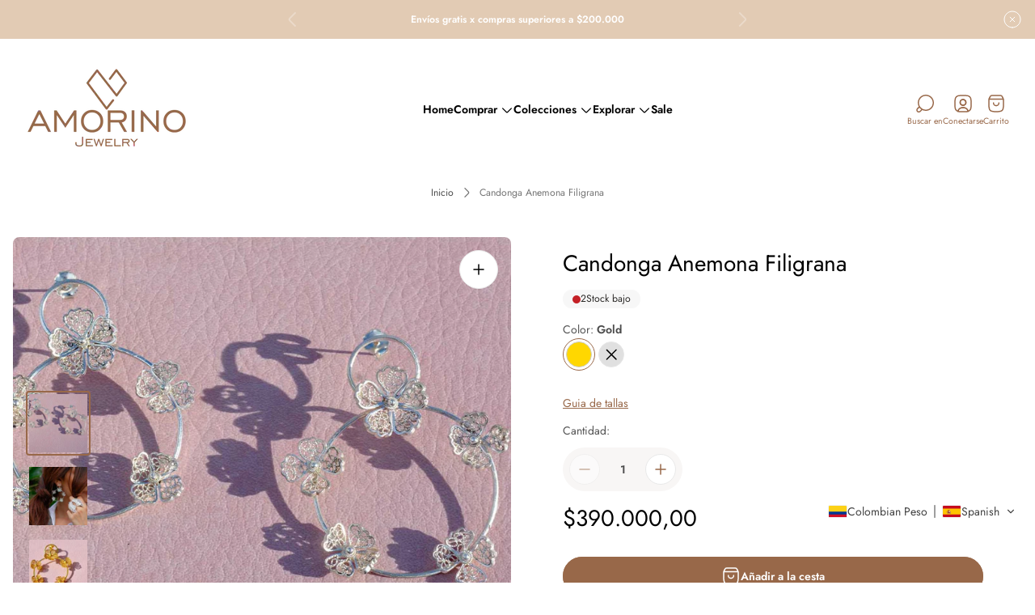

--- FILE ---
content_type: text/html; charset=utf-8
request_url: https://www.amorino.com.co/products/candonga-anemona-filigrana
body_size: 56716
content:
<!doctype html>
<html class="no-js" lang="es">
	<head>
		<meta charset="utf-8">
		<meta http-equiv="X-UA-Compatible" content="IE=edge">
		<meta name="viewport" content="width=device-width,initial-scale=1">
		<meta name="theme-color" content=""><link rel="canonical" href="https://www.amorino.com.co/products/candonga-anemona-filigrana">
		<link rel="preconnect" href="https://cdn.shopify.com" crossorigin><link rel="icon" type="image/png" href="//www.amorino.com.co/cdn/shop/files/favicon.png?crop=center&height=32&v=1762963731&width=32"><title>Candonga Anemona Filigrana&ndash; Amorino Jewelry</title><meta name="description" content="Plata ley 925 con baño de oro de 24KT Peso aprox: 16gr Dimensiones: 6cm (largo) 6cm (ancho)">

<meta property="og:site_name" content="Amorino Jewelry">
<meta property="og:url" content="https://www.amorino.com.co/products/candonga-anemona-filigrana">
<meta property="og:title" content="Candonga Anemona Filigrana">
<meta property="og:type" content="product">
<meta property="og:description" content="Plata ley 925 con baño de oro de 24KT Peso aprox: 16gr Dimensiones: 6cm (largo) 6cm (ancho)"><meta property="og:image" content="http://www.amorino.com.co/cdn/shop/products/AMEN.jpg?v=1594958238">
	<meta property="og:image:secure_url" content="https://www.amorino.com.co/cdn/shop/products/AMEN.jpg?v=1594958238">
	<meta property="og:image:width" content="990">
	<meta property="og:image:height" content="987"><meta property="og:price:amount" content="390.000,00">
	<meta property="og:price:currency" content="COP"><meta name="twitter:card" content="summary_large_image">
<meta name="twitter:title" content="Candonga Anemona Filigrana">
<meta name="twitter:description" content="Plata ley 925 con baño de oro de 24KT Peso aprox: 16gr Dimensiones: 6cm (largo) 6cm (ancho)">
<meta property="theme:layout" content="theme">
<meta property="theme:template" content="product">

			<link rel="preload" as="font" href="//www.amorino.com.co/cdn/fonts/jost/jost_n4.d47a1b6347ce4a4c9f437608011273009d91f2b7.woff2" type="font/woff2" crossorigin>
			<link rel="preload" as="font" href="//www.amorino.com.co/cdn/fonts/jost/jost_n6.ec1178db7a7515114a2d84e3dd680832b7af8b99.woff2" type="font/woff2" crossorigin>
		

		
			<link rel="preload" as="font" href="//www.amorino.com.co/cdn/fonts/jost/jost_n4.d47a1b6347ce4a4c9f437608011273009d91f2b7.woff2" type="font/woff2" crossorigin>
		<style>
	shopify-accelerated-checkout {
		--shopify-accelerated-checkout-button-block-size: 48px;
		--shopify-accelerated-checkout-button-border-radius: 32px;
		--shopify-accelerated-checkout-button-box-shadow: none;
		--shopify-accelerated-checkout-skeleton-background-color: #dedede;
		--shopify-accelerated-checkout-skeleton-animation-opacity-start: 1;
		--shopify-accelerated-checkout-skeleton-animation-opacity-end: 0.5;
		--shopify-accelerated-checkout-skeleton-animation-duration: 4s;
		--shopify-accelerated-checkout-skeleton-animation-timing-function: ease;
	}
	shopify-accelerated-checkout-cart {
		--shopify-accelerated-checkout-button-block-size: 56px;
		--shopify-accelerated-checkout-button-inline-size: 56px;
		--shopify-accelerated-checkout-button-border-radius: 32px;
		--shopify-accelerated-checkout-button-box-shadow: none;
		--shopify-accelerated-checkout-inline-alignment: flex-start;
		--shopify-accelerated-checkout-row-gap: 16px;
		--shopify-accelerated-checkout-skeleton-background-color: #dedede;
		--shopify-accelerated-checkout-skeleton-animation-opacity-start: 1;
		--shopify-accelerated-checkout-skeleton-animation-opacity-end: 0.5;
		--shopify-accelerated-checkout-skeleton-animation-duration: 4s;
		--shopify-accelerated-checkout-skeleton-animation-timing-function: ease;
	}

	:root {
		
		--global-container-width: 1432px;
		--global-border-radius: 8px;
		--global-gap: 16px;
		--global-gap-small: 8px;
		

		--loading-image: url(//www.amorino.com.co/cdn/shop/t/5/assets/loading.svg?v=139510183042965767481762391561);

		
		--color-black: #000;
		--color-black-light: rgba(0, 0, 0, 0.7);
		--color-white: #fff;
		--color-gray: #757575;
		--color-light-gray: #E9E9E9;
		--color-dark-gray: #999999;
		--color-valencia: #D33636;
		--color-silver: #C4C4C4;
		--color-snow: #F8F8F8;
		--color-whisper: #E6E6E6;
		--color-chelsea-cucumber: #81B154;
		--color-fire-bush: #E49D49;
		--color-green-success: #198754;
		--color-red-error: #B00020;
		--color-ghost-white: #F9F9F9;


	--color-slider-arrow-background:#ffffff;
	--color-slider-arrow-icon:#986849;
	--color-slider-arrow-border:#986849;


	--color-slider-arrow-background-hover:#986849;
	--color-slider-arrow-icon-hover:#ffffff;
	--color-slider-arrow-border-hover:#986849;

	--color-cart-notification-background:#fff;
	--color-cart-notification-heading:#000000;
	--color-cart-notification-text:#535353;
	--color-cart-notification-cross:#000000;


	--color-overlay:#000000;


	--color-background:#fff;
	--color-background-darken: #f8f8f8;
	--color-background-secondary: #F8F6F5;
	--color-img-placeholder-bg: #ededed;
	--color-background-popup-drawer: #fff;

		
		--color-text-primary:#4c4c4c;
		--color-text-secondary:#535353;
		--color-text-thirdly:#757575;
		--color-heading:#000000;
		--link-color:#986849;
		--color-accent:#986849;
		--color-accent-lighten:#d7bdad;
		--color-text-attention: #C42026;
		--color-text-success: #22A200;
		--color-sale-label: #FFFFFF;
		--color-label-base:#000000;
		--color-label-primary:#FFFFFF;
		--color-label-secondary:#FFFFFF;
		--color-label-sold-out:#000000;

		
		--color-border-primary:#986849;
		--color-border-secondary:#e9e9e9;
		--color-border-thirdly:#cdcdcd;

		

		
			--button-text-color-primary:#986849;
			--button-background-color-primary:#fff;

			--button-text-color-primary-hover:#f0c4c5;
			--button-background-color-primary-hover:#F9F9F9;

		
			--button-text-color-secondary:#fff;
			--button-background-color-secondary:#986849;

			--button-text-color-secondary-hover:#fff;
			--button-background-color-secondary-hover:#f0c4c5;

		
			--button-text-color-primary-with-border:#fff;
			--button-background-color-primary-with-border:transparent;
			--button-border-color-primary-with-border:#fff;

			--button-text-color-primary-with-border-hover:#986849;
			--button-background-color-primary-with-border-hover:#fff;
			--button-border-color-primary-with-border-hover:#fff;

		
			--button-text-color-secondary-with-border:#986849;
			--button-background-color-secondary-with-border:transparent;
			--button-border-color-secondary-with-border:#986849;

			--button-text-color-secondary-with-border-hover:#fff;
			--button-background-color-secondary-with-border-hover:#f0c4c5;
			--button-border-color-secondary-with-border-hover:#f0c4c5;

		
			--button-icon-color-play:#000000;
			--button-background-color-play:rgba(255,255,255, 0.3);
			--button-border-color-play:#ffffff;


		
			--button-icon-color-play-hover:#000;
			--button-background-color-play-hover:rgba(255,255,255, 0.5);
			--button-border-color-play-hover:#ffffff;

		
			--button-icon-color-social:#986849;

		
			--button-icon-color-social-hover:#f0c4c5;

		
			--product-card-button-text-color:#ffffff;
			--product-card-button-background-color:#000000;

		
			--product-card-button-text-color-hover:#000;
			--product-card-button-background-color-hover:#ffffff;

		
			--product-card-button-border-color:#E9E9E9;
			--product-card-button-border-color-hover:#E9E9E9;

		
		--color-preloader-primary:#E6E6E6;
		--color-preloader-secondary:#986849;
		--background-color-preloader:rgba(255, 255, 255, 0.35);

		--color-background-label-base:#ffe81b;
	--color-background-label-primary:#cc0000;
	--color-background-label-secondary:#408400;
		--color-background-label-sale:#cc0000;
	--color-background-label-sold-out:#f2f2f2;

	--color-border-label-base:#E9E9E9;
	--color-border-label-primary:#E9E9E9;
	--color-border-label-secondary:#E9E9E9;
		--color-border-label-sale:#E9E9E9;
	--color-border-label-sold-out:#E9E9E9;

	--color-background-quick-buttons: #fff;
	--color-background-quick-active-buttons: #DBE3FE;
	--color-border-quick-buttons: #E9E9E9;
	--color-border-quick-active-buttons: #DBE3FE;
	--color-text-quick-buttons: #000;
	--color-text-quick-active-buttons: #4d71f9;
	--color-compare-sticky-button-bg: #050D2F;
	--color-compare-sticky-button-color: #fff;
	--color-background-compare-icon-available:rgba(42, 134, 27, 0.2);
	--color-background-compare-icon-out-of-stock:rgba(157, 157, 157, 0.2);
	--color-compare-icon-available:#2A861B;
	--color-compare-icon-out-of-stock:#9D9D9D;
	--color-pdp-compare-button-bg: #fff;
	--color-pdp-compare-button-active-bg: #DBE3FE;
	--color-pdp-compare-button-color: #000;
	--color-pdp-compare-button-active-color: #4d71f9;
	--color-pdp-compare-button-border-color: #E9E9E9;
	--color-pdp-compare-button-active-border-color: #DBE3FE;
}

		
		
		
		
		
		@font-face {
  font-family: Jost;
  font-weight: 400;
  font-style: normal;
  font-display: swap;
  src: url("//www.amorino.com.co/cdn/fonts/jost/jost_n4.d47a1b6347ce4a4c9f437608011273009d91f2b7.woff2") format("woff2"),
       url("//www.amorino.com.co/cdn/fonts/jost/jost_n4.791c46290e672b3f85c3d1c651ef2efa3819eadd.woff") format("woff");
}
@font-face {
  font-family: Jost;
  font-weight: 400;
  font-style: normal;
  font-display: swap;
  src: url("//www.amorino.com.co/cdn/fonts/jost/jost_n4.d47a1b6347ce4a4c9f437608011273009d91f2b7.woff2") format("woff2"),
       url("//www.amorino.com.co/cdn/fonts/jost/jost_n4.791c46290e672b3f85c3d1c651ef2efa3819eadd.woff") format("woff");
}
@font-face {
  font-family: Jost;
  font-weight: 400;
  font-style: normal;
  font-display: swap;
  src: url("//www.amorino.com.co/cdn/fonts/jost/jost_n4.d47a1b6347ce4a4c9f437608011273009d91f2b7.woff2") format("woff2"),
       url("//www.amorino.com.co/cdn/fonts/jost/jost_n4.791c46290e672b3f85c3d1c651ef2efa3819eadd.woff") format("woff");
}

		@font-face {
  font-family: Jost;
  font-weight: 600;
  font-style: normal;
  font-display: swap;
  src: url("//www.amorino.com.co/cdn/fonts/jost/jost_n6.ec1178db7a7515114a2d84e3dd680832b7af8b99.woff2") format("woff2"),
       url("//www.amorino.com.co/cdn/fonts/jost/jost_n6.b1178bb6bdd3979fef38e103a3816f6980aeaff9.woff") format("woff");
}

		@font-face {
  font-family: Jost;
  font-weight: 700;
  font-style: normal;
  font-display: swap;
  src: url("//www.amorino.com.co/cdn/fonts/jost/jost_n7.921dc18c13fa0b0c94c5e2517ffe06139c3615a3.woff2") format("woff2"),
       url("//www.amorino.com.co/cdn/fonts/jost/jost_n7.cbfc16c98c1e195f46c536e775e4e959c5f2f22b.woff") format("woff");
}

		@font-face {
  font-family: Jost;
  font-weight: 400;
  font-style: italic;
  font-display: swap;
  src: url("//www.amorino.com.co/cdn/fonts/jost/jost_i4.b690098389649750ada222b9763d55796c5283a5.woff2") format("woff2"),
       url("//www.amorino.com.co/cdn/fonts/jost/jost_i4.fd766415a47e50b9e391ae7ec04e2ae25e7e28b0.woff") format("woff");
}

		@font-face {
  font-family: Jost;
  font-weight: 700;
  font-style: italic;
  font-display: swap;
  src: url("//www.amorino.com.co/cdn/fonts/jost/jost_i7.d8201b854e41e19d7ed9b1a31fe4fe71deea6d3f.woff2") format("woff2"),
       url("//www.amorino.com.co/cdn/fonts/jost/jost_i7.eae515c34e26b6c853efddc3fc0c552e0de63757.woff") format("woff");
}


		:root {
			--body-font-size:14px;
			--body-font-size-without-unit:14;
			--heading-font-size:16px;
			--base-font-family: Jost, sans-serif;
			--heading-font-family: Jost, sans-serif;
			--heading-font-weight:400;
		}

		

			:root {
				--product-card-object-fit:cover;
			}

		

			:root {
				--sticky-sidebar-offset-top: 40px;
			}@media (-moz-touch-enabled: 0), (hover: hover) {
			body * {
				scrollbar-color:rgba(152, 104, 73, 0.2) rgba(152, 104, 73, 0.0);
			}

			body *::-webkit-scrollbar-track {
				background-color:rgba(152, 104, 73, 0.0);
			}

			body *::-webkit-scrollbar-thumb {
				background-color:rgba(152, 104, 73, 0.2);
			}
		}
</style>
<link rel="preload" as="style" href="//www.amorino.com.co/cdn/shop/t/5/assets/main.build.css?v=175747746429205971321765138942">

		
			<link rel="preload" as="style" href="//www.amorino.com.co/cdn/shop/t/5/assets/product.build.css?v=82050678244296215201762391562">
		



  <link href="//www.amorino.com.co/cdn/shop/t/5/assets/main.build.css?v=175747746429205971321765138942" rel="stylesheet" type="text/css" media="all" />

<script>
			window.themeCore = window.themeCore || {};
			window.themeCore.productPlaceholderImage ="https:\/\/www.amorino.com.co\/cdn\/shopifycloud\/storefront\/assets\/no-image-2048-a2addb12.gif";
			window.themeCore.productPlaceholderImageFocal = null;
		</script><script>
	function themeCoreUnescape(value) {
		const doc = new DOMParser().parseFromString(value, "text/html");

		return doc.body.innerHTML;
	}

	window.themeCore = window.themeCore || {};
	window.themeCore.translations = window.themeCore.translations || {};
	window.themeCore.translations = {
		...window.themeCore.translations,
		get(name, params = {}) {
			try {
				const translation = name.split(".").reduce((translations, key) => {
					if (translations.hasOwnProperty(key)) {
						return translations[key];
					}

					throw new Error("Translation missed");
				}, this.translations);

				return Object.keys(params).reduce((result = "", key) => {
					let regex = new RegExp(`{{(\\s+)?(${key})(\\s+)?}}`, "gm");

					return result.replace(regex, params[key]);
				}, themeCoreUnescape(translation));
			} catch (e) {}

			return `"${name}" translation missed`;
		},
		all() {
			return this.translations;
		}
	}
	</script>
<script>
    window.themeCore = window.themeCore || {};
    window.themeCore.translations = window.themeCore.translations  || {}
    window.themeCore.translations.translations = {
  "general": {
    "accessibility": {
      "error":"Error",
      "form_error_title":"Ajuste lo siguiente:",
      "skip_to_content":"Ir al contenido",
      "close_modal":"Cerrar (esc)",
      "close_announcement_bar":"Cerrar la barra de anuncios",
      "video_play":"Reproducir vídeo",
      "video_pause":"Pausar vídeo",
      "unit_price_separator":"por",
      "link_messages": {
        "new_window":"abre una nueva ventana",
        "link_to_home_page":"Enlace a la página de inicio"},
      "slider": {
        "prev_slide_message":"Diapositiva anterior",
        "next_slide_message":"Siguiente diapositiva",
        "first_slide_message":"Esta es la primera diapositiva",
        "last_slide_message":"Esta es la última diapositiva",
        "slide_label_message":"{{index}} \/ {{slidesLength}}",
        "pagination_bullet_message":"Ir a la diapositiva {{index}}"},
      "total_reviews":"revisiones totales",
      "star_reviews_info":"Reseñas de productos: {{ rating_value }} de {{ rating_max }} estrellas",
      "close":"Cerrar",
      "full_width":"Ancho completo",
      "zoom_button":"Zoom",
      "scroll_to_top":"Vuelve al comienzo"},
    "meta": {
      "tags":"Etiquetado \u0026quot;{{ tags }}\u0026quot;",
      "page":"Página {{ page }}"},
    "pagination": {
      "label":"Paginación",
      "page":"Página {{ number }}",
      "last_page":"Última página, página {{ number }}",
      "next":"Página siguiente",
      "previous":"Página anterior",
      "lazy_load":"Mostrar más",
      "lazy_load_aria":"Más información {{ items }}"},
    "faq_page": {
      "banner_link_aria":"Ir a la página {{ title }}"},
    "password_page": {
      "opening_soon":"Próxima apertura",
      "error_heading":"Contraseña incorrecta",
      "close_popup":"Cerrar ventana emergente",
      "footer_text":"\u0026lt;p\u0026gt;¿Cómo te llamas? \u0026lt;a href=\u0026quot;\/admin\u0026quot;\u0026gt;Conéctese aquí\u0026lt;\/a\u0026gt;\u0026lt;\/p\u0026gt;",
      "login_form_submit":"Ingresar",
      "header_open_popup_button":"Ingresar usando contraseña",
      "form_label":"Tu contraseña",
      "form_placeholder":"Introduzca su contraseña",
      "content_label":"Introduzca la dirección de correo electrónico...",
      "content_success":"Gracias por suscribirte",
      "content_button_label":"Suscribir"},
    "social": {
      "alt_text": {
        "share_on_facebook":"Compartir en Facebook",
        "share_on_twitter":"Compartir en X (Twitter)",
        "share_on_pinterest":"Compartir en Pinterest"},
      "social_link_aria_label":"Ir a nuestra página {{ social }}. Abrir en una nueva ventana",
      "share_button":"Compartir",
      "share_success":"Enlace copiado!"},
    "search": {
      "no_results":"No se han encontrado resultados para \u0026quot;{{ query }}\u0026quot;. Comprueba la ortografía o reformula la consulta.",
      "results_with_count": {
        "one":"{{ count }} resultado para \u0026quot;{{ terms }}\u0026quot;",
        "other":"{{ count }} resultados para \u0026quot;{{ terms }}\u0026quot;"},
      "heading": {
        "one":"Resultado de la búsqueda",
        "other":"Resultados de la búsqueda"},
      "breadcrumbs_name":"Buscar en",
      "search_submit_button":"Buscar en",
      "search_input_placeholder":"Buscar en",
      "grid_view_1":"Cambiar la vista de cuadrícula a 1 producto por fila",
      "grid_view_2":"Cambiar la vista de cuadrícula a 2 productos por fila",
      "grid_view_3":"Cambiar la vista de cuadrícula a 3 productos por fila",
      "grid_view_4":"Cambiar la vista de cuadrícula a 4 productos por fila"},
    "predictive_search": {
      "title":"Buscar en",
      "placeholder":"Buscar en",
      "products":"Productos",
      "articles":"Artículos",
      "pages":"Páginas",
      "no_results":"No se han encontrado resultados",
      "submit":"Ver todos los resultados",
      "products_aria_label":"Productos",
      "articles_aria_label":"Artículos",
      "pages_aria_label":"Páginas",
      "placeholder_aria_label":"Buscar en",
      "close_aria_label":"Cerrar búsqueda",
      "submit_query_aria_label":"Enviar consulta de búsqueda",
      "reset_aria_label":"Restablecer búsqueda",
      "comments": {
        "one":"{{ count }} comentario",
        "other":"{{ count }} comentarios"},
      "comments_single":"{{ count }} comentario",
      "most_searched":"Lo más buscado",
      "clear_query":"Claro"},
    "filters": {
      "title":"Filtros",
      "active_title":"Filtros activos",
      "number_of_products_found":"encontrado {{ number }} productos",
      "number_of_product_found":"encontrado {{ number }} producto",
      "applied_filters":"Filtros aplicados",
      "open_filter_menu_aria":"Abrir el menú de filtros",
      "close_filter_menu_aria":"Cerrar el menú de filtros",
      "price_range_placeholder":"¡No puede estar en blanco!",
      "remove_filter_button_aria":"Eliminar filtro por {{ type }}: {{ value }}",
      "clear_all":"Borrar todo",
      "filter_price_from":"Precio a partir de...",
      "filter_price_to":"Precio a...",
      "filter_and_operator_subtitle":"Combinar todos"},
    "payment": {
      "method":"Formas de pago"},
    "breadcrumbs": {
      "title":"Migas de pan",
      "home":"Inicio"},
    "localization": {
      "update_language":"Actualizar idioma",
      "update_country":"Actualizar país\/región"}
  },
  "sections": {
    "grid_images": {
      "label_placeholder":"Etiqueta",
      "heading_placeholder":"Rúbrica"},
    "banner": {
      "timer_days_label":"Días",
      "timer_hours_label":"Horas",
      "timer_minutes_label":"Actas",
      "timer_seconds_label":"Segundos"},
    "shop_the_look": {
      "point_button":"Punto: {{ title }}",
      "add_to_cart_disabled":"Elige productos",
      "add_to_cart":"Añadir a la cesta",
      "add_to_cart_sold_out":"Agotado",
      "subtotal":"Subtotal: ",
      "open_modal_aria_label":"Modal de aspecto abierto: {{ name }}",
      "open_modal_label":"Compra el look",
      "products_set_heading":"Mirada seleccionada"},
    "collection_list": {
      "card_title":"Título de la colección",
      "one_product":"producto",
      "many_products":"productos"},
    "product_tabs": {
      "button_aria":"Abrir {{ number }} pestaña"},
    "trend_products": {
      "open_popup":"Detalles de producto: {{ title }}"},
    "bundle": {
      "total":"En total: "},
    "search_template": {
      "products":"Productos ({{ count }})",
      "articles":"Artículos ({{ count }})",
      "pages":"Páginas ({{ count }})",
      "submit_query_aria_label":"Submit search query",
      "reset_aria_label":"Reset search"}
  },
  "blogs": {
    "general": {
      "empty_blog":"Ningún artículo encuentra",
      "lazy_load_button":"Más información"},
    "article": {
      "view_all":"Todos artículo",
      "learn_more":"Más información",
      "published_at":"Artículo publicado en: ",
      "author":"Por {{ article_author }}",
      "author_prefix":"Autor del artículo: ",
      "tag":"Etiqueta del artículo: ",
      "learn_more_link_aria":"Más información {{ title }}",
      "banner_link_aria":"Ir a la página {{ title }}",
      "share":"Compartir",
      "comments":"Comentarios de los clientes",
      "comments_count":"Recuento de comentarios del artículo: ",
      "one_comment":"comentario",
      "many_comments":"comentarios"},
    "comments": {
      "title":"Deja un comentario",
      "name":"Nombre",
      "name_placeholder":"Introduzca su nombre",
      "email":"Correo electrónico",
      "email_placeholder":"john.smith@example.com",
      "message":"Mensaje",
      "message_placeholder":"Introduzca su mensajee",
      "post":"Escriba un comentario",
      "moderated":"Tenga en cuenta que los comentarios deben ser aprobados antes de su publicación.",
      "success_moderated":"Tu comentario se ha publicado correctamente. Lo publicaremos dentro de un rato, ya que nuestro blog está moderado.",
      "success":"Tu comentario se ha publicado correctamente. Muchas gracias."}
  },
  "cart": {
    "general": {
      "title":"Cesta de la compra",
      "note":"Añada una nota a su pedido",
      "edit_note":"Edite una nota en su pedido",
      "discount":"Aplicar un código de descuento",
      "discount_accordion_button":"Descuento",
      "discount_placeholder":"Código de descuento",
      "remove_discount":"Eliminar descuento {{ code }}",
      "apply_discount":"Aplicar",
      "shipping_discount_error":"Los descuentos de envío se muestran en la pantalla de pago después de añadir una dirección",
      "discount_code_error":"El código de descuento no se puede aplicar a tu carrito",
      "discount_applied":"Código de descuento aplicado: {{ code }}",
      "note_placeholder":"Deje una nota para el vendedor",
      "remove":"Eliminar",
      "subtotal":"Subtotal",
      "savings":"Estás ahorrando",
      "taxes_and_shipping_at_checkout":"Impuestos y gastos de envío calculados al pagar",
      "taxes_and_shipping_policy_at_checkout_html":"Impuestos y \u003ca href=\"{{ link }}\"\u003egastos de envío\u003c\/a\u003e calculated at checkout",
      "taxes_included_but_shipping_at_checkout":"Impuestos incluidos y gastos de envío calculados en el momento de la compra",
      "taxes_included_and_shipping_policy_html":"Impuestos incluidos. \u003ca href=\"{{ link }}\"\u003eGastos de envío\u003c\/a\u003e calculados al finalizar la compra.",
      "checkout":"Pedido",
      "empty":"Su cesta está vacía.",
      "edit":"Editar",
      "continue_shopping":"Seguir comprando",
      "view_quantity_rules":"Ver normas de cantidad",
      "volume_pricing_available":"Precios por volumen",
      "order_summary_heading":"Resumen del pedido"},
    "label": {
      "product":"Producto",
      "price":"Precio",
      "quantity":"Cantidad",
      "total":"Total"},
    "shipping_bar": {
      "progress":"Progreso del envío gratuito {{ value }}%"},
    "errors": {
      "quantity":"Sólo puede añadir {{ count }} de {{ title }} a su cesta."},
    "notifications": {
      "view_cart":"Ver carrito",
      "added_heading":"AÑADIDO",
      "error":"ERROR DEL CARRITO"},
    "reminder": {
      "accessibility": {
        "cart":"Carro",
        "cart_drawer":"Cajón del carro",
        "close_button":"Cerrar notificación"}
    },
    "shipping_rates": {
      "accordion_title":"Calcular gastos de envío",
      "country_label":"País",
      "province_label":"Provincia",
      "zip_label":"Código postal",
      "calculate_button":"Calcule",
      "price_free":"Gratis",
      "no_shipping":"Lo sentimos. No hacemos envíos aquí."}
  },
  "collections": {
    "general": {
      "empty_collection":"No se encuentran productos",
      "items_with_count": {
        "one":"{{ count }} producto",
        "other":"{{ count }} productos"},
      "filter_and_sort":"Filtros",
      "collection_card_link_aria_label":"Ir a la página de la colección \u0026#39;{{ title }}\u0026#39;",
      "grid_view_1":"Cambiar la vista de cuadrícula a 1 producto por fila",
      "grid_view_2":"Cambiar la vista de cuadrícula a 2 productos por fila",
      "grid_view_3":"Cambiar la vista de cuadrícula a 3 productos por fila",
      "grid_view_4":"Cambiar la vista de cuadrícula a 4 productos por fila"},
    "sorting": {
      "title":"Ordenar por"}
  },
  "contact": {
    "form": {
      "error":"Error:",
      "success_heading":"Gracias por ponerse en contacto con nosotros. Nos pondremos en contacto con usted lo antes posible.",
      "error_heading":"El formulario de contacto no se ha enviado debido a un error.",
      "map_link_aria_label":"Abrir mapa con la ubicación en una ventana nueva"}
  },
  "customer": {
    "account": {
      "title":"Cuenta",
      "order_details":"Detalles del pedido",
      "details":"Datos de la cuenta",
      "view_addresses":"Ver direcciones",
      "return":"Volver a Detalles de la cuenta",
      "show_password":"Mostrar contraseña",
      "shipping_address":"Dirección de envío:",
      "subtotal":"Subtotal:"},
    "activate_account": {
      "title":"Activar cuenta",
      "subtext":"Cree su contraseña para activar su cuenta.",
      "password":"Contraseña",
      "password_aria_label":"Contraseña",
      "password_confirm":"Confirmar contraseña",
      "password_confirm_aria_label":"Confirmar contraseña",
      "submit":"Activar cuenta",
      "submit_aria_label":"Activar cuenta",
      "cancel":"Rechazar invitación",
      "cancel_aria_label":"Rechazar invitación"},
    "addresses": {
      "title":"Sus direcciones",
      "default":"Por defecto",
      "add_new":"Añadir una nueva dirección",
      "edit_address":"Editar dirección",
      "first_name":"Nombre",
      "enter_first_name":"Introduzca su nombre",
      "last_name":"Apellido",
      "enter_last_name":"Introduzca su apellido",
      "company":"Empresa",
      "enter_company":"Introduzca su empresa",
      "address1":"Dirección 1",
      "enter_address_1":"Introduzca su dirección 1",
      "address2":"Dirección 2",
      "enter_address_2":"Introduzca su dirección 2",
      "city":"Ciudad",
      "enter_city":"Introduzca su ciudad",
      "country":"País",
      "select_country":"Seleccione un país",
      "province":"Provincia",
      "select_province":"Seleccione provincia",
      "zip":"Código postal",
      "enter_zip":"Introduzca su código postal",
      "phone":"Teléfono",
      "enter_phone":"Introduce tu teléfono",
      "set_default":"Establecer como dirección por defecto",
      "add":"Añadir dirección",
      "add_address":"Añadir dirección",
      "update":"Actualizar dirección",
      "update_address":"Actualizar dirección",
      "cancel":"Cancelar",
      "cancel_addresses":"Cancelar",
      "edit":"Editar",
      "delete":"Borrar",
      "delete_confirm":"¿Está seguro de que desea eliminar esta dirección?"},
    "login": {
      "title":"Inicio de sesión",
      "email":"Correo electrónico",
      "email_placeholder":"john.smith@example.com",
      "email_aria_label":"Introducir correo electrónico",
      "password":"Contraseña",
      "password_placeholder":"Introduzca su contraseña",
      "recover_password":"¿Ha olvidado su contraseña?",
      "sign_in":"Iniciar sesión",
      "signup":"Crear una cuenta",
      "password_aria_label":"Introduzca la contraseña",
      "recover_aria_label":"Recuperar contraseña",
      "new_customer":"¿Nuevo cliente?",
      "sign_in_aria_label":"Iniciar sesión",
      "sign_up_aria_label":"Inscríbete"},
    "orders": {
      "title":"Historial de pedidos",
      "order_number":"Pida",
      "date":"Fecha de pedido",
      "payment_status":"Estado",
      "total":"Total",
      "none":"Aún no has hecho ningún pedido.",
      "quantity":"Cantidad",
      "show_order":"Orden de exposición"},
    "order": {
      "title":"Pida {{ name }}",
      "date":"Colocado en {{ date }}",
      "cancelled":"Pedido cancelado el {{ date }}",
      "cancelled_reason":"Razón: {{ reason }}",
      "billing_address":"Dirección de facturación",
      "payment_status":"Estado de los pagos",
      "shipping_address":"Dirección de envío",
      "fulfillment_status":"Estado de cumplimiento",
      "discount":"Descuento:",
      "shipping":"Envío",
      "tax":"Impuesto",
      "product":"Producto",
      "sku":"SKU",
      "price":"Precio unitario",
      "quantity":"Cantidad",
      "total":"Total",
      "fulfilled_at":"Cumplido",
      "subtotal":"Subtotal:",
      "track_shipment":"Seguimiento del envío",
      "view_order":"Ver pedido"},
    "recover_password": {
      "title":"Restablecer contraseña",
      "submit":"Enviar",
      "button_aria_label":"Enviar",
      "cancel":"Volver al inicio de sesión",
      "cancel_aria_label":"Cancelar",
      "subtext":"Le enviaremos un correo electrónico para restablecer su contraseña.",
      "success":"Te hemos enviado un correo electrónico con un enlace para actualizar tu contraseña."},
    "reset_password": {
      "title":"Restablecer cuenta",
      "subtext":"Introduzca una nueva contraseña para la cuenta.",
      "password":"Contraseña",
      "reset_password_aria_label":"Contraseña",
      "password_confirm":"Confirmar contraseña",
      "password_confirm_aria_label":"Confirmar contraseña",
      "submit":"Restablecer contraseña",
      "submit_aria_label":"Restablecer contraseña"},
    "register": {
      "title":"Crear una cuenta",
      "first_name":"Nombre",
      "last_name":"Apellido",
      "email":"Correo electrónico",
      "password":"Contraseña",
      "first_name_placeholder":"Introduzca su nombre",
      "last_name_placeholder":"Introduzca su apellido",
      "email_placeholder":"john.smith@example.com",
      "password_placeholder":"Introduzca su contraseña",
      "submit":"Crear una cuenta",
      "sign_in":"Conectarse",
      "have_account":"Tengo una cuenta",
      "password_not_match":"La contraseña de confirmación no coincide con su contraseña",
      "first_name_aria_label":"Introduzca el nombre",
      "last_name_aria_label":"Introduzca el apellido",
      "email_aria_label":"Introducir correo electrónico",
      "password_aria_label":"Introduzca la contraseña",
      "submit_aria_label":"Inscríbete",
      "sign_in_aria_label":"Iniciar sesión"}
  },
  "layout": {
    "navigation": {
      "search":"Buscar en",
      "search_input":"Busque en...",
      "main_menu":"Navegación principal",
      "main_drawer_menu_button_label":"Menú",
      "open_drawer_menu":"Abrir el menú del cajón",
      "close_drawer_menu":"Menú Cerrar cajón",
      "drawer_menu":"Menú de cajones",
      "mega_menu":"Mega menú",
      "brands": {
        "filter_button_aria_label":"Ir a los elementos de la categoría {{ symbol }}",
        "category_label":"Categoría"}
    },
    "cart": {
      "items_count": {
        "one":"Artículo",
        "other":"Artículos"}
    },
    "customer": {
      "account":"Cuenta",
      "log_out":"Cerrar sesión",
      "log_in":"Conectarse"},
    "header": {
      "labels": {
        "store_logo":"Logotipo de la tienda",
        "home_page_link":"Ir a la página de inicio",
        "cart":"Carrito",
        "cart_drawer":"Cajón del carro",
        "cart_item_count":"Recuento de artículos de la cesta"}
    }
  },
  "products": {
    "product": {
      "regular_price":"Precio normal",
      "sold_out":"Agotado",
      "sale":"Liquidación",
      "unavailable":"No disponible",
      "sale_price":"Precio de venta",
      "quantity":"Cantidad",
      "quantity_in_cart":"(En carro: {{quantity}})",
      "increments_of":"Incrementos de {{number}}",
      "minimum_of":"Mínimo de {{number}}",
      "maximum_of":"Máximo de {{number}}",
      "add_to_cart":"Añadir a la cesta",
      "pre_order":"Pre-pedido",
      "choose_an_option":"Elija una opción",
      "pickup_availability": {
        "view_store_info":"Ver información de la tienda",
        "check_other_stores":"Consultar disponibilidad en otras tiendas",
        "pick_up_available":"Recogida disponible",
        "pick_up_unavailable":"Recogida actualmente no disponible",
        "pick_up_available_at_html":"Recogida disponible en \u003cspan class=\"color-foreground\"\u003e{{ location_name }}\u003c\/span\u003e",
        "pick_up_unavailable_at_html":"Recogida actualmente no disponible en \u003cspan class=\"color-foreground\"\u003e{{ location_name }}\u003c\/span\u003e",
        "unavailable":"No se pudo cargar la disponibilidad de recogida",
        "refresh":"Actualizar"},
      "volume_pricing": {
        "title":"Precios por volumen",
        "note":"Precios por volumen",
        "price_range":"{{ minimum }} - {{ maximum }}",
        "price_at_each":"at {{ price }}\/unidad",
        "each":"{{ price }}\/unidad",
        "show_more":"Ver más"},
      "custom_fields_errors": {
        "input_error":"El campo no debe estar vacío",
        "checkbox_error":"La casilla debe estar marcada"},
      "price": {
        "from_price_html":"En {{ price }}",
        "regular_price":"Precio normal",
        "sale_price":"Precio de venta",
        "unit_price":"Precio unitario",
        "taxes_included":"Impuesto incluido.",
        "shipping_policy_html":"\u003ca href=\"{{ link }}\"\u003eEnvío\u003c\/a\u003e calculado al finalizar la compra."},
      "product_labels":"Etiquetas de los productos",
      "product_label":"Etiqueta del producto",
      "share_label":"COMPARTIR:",
      "product_variants":"Variantes del producto",
      "option_swatch_select":"Elegir {{name}}:",
      "option_select":"-- Seleccione {{name}} --",
      "option_select_small":"Seleccione {{name}}",
      "timer": {
        "timer_days_label":"Días",
        "timer_hours_label":"Horas",
        "timer_minutes_label":"Minutos",
        "timer_seconds_label":"Segundos"},
      "ar_button":"Ver modelo AR",
      "xr_button":"Ver en tu espacio",
      "xr_button_label":"Ver en tu espacio, carga el artículo en la ventana de realidad aumentada",
      "product_notify_me_message":"Notificarme cuando {{ product_title }} esté disponible",
      "recipient": {
        "form": {
          "checkbox":"Quiero enviar esto como un regalo.",
          "email_label":"Receptor de E-mail",
          "email_label_optional_for_no_js_behavior":"Correo electrónico del destinatario (opcional)",
          "email":"Correo electrónico",
          "name_label":"Recipient name (optional)",
          "name":"Nombre",
          "message_label":"Mensaje (opcional)",
          "message":"Mensaje",
          "max_characters":"{{ max_chars }} máximo de caracteres",
          "send_on":"AAAA-MM-DD",
          "send_on_label":"Enviar el (opcional)"}
      },
      "ask_question_form": {
        "email":"Correo electrónico",
        "name":"Nombre"}
    },
    "product_card": {
      "product_title":"Título del producto",
      "swatch_color":"Opción de color: {{ swatch }}",
      "open_quick_view":"Vista rápida",
      "add_to_cart":"Añadir a la cesta",
      "quick_view_no_js":"Visitar el producto",
      "product_labels":"Etiquetas de los productos",
      "product_label":"Etiqueta del producto",
      "product_vendor":"Vendedor: ",
      "product_swatches_overlimit_label": {
        "one":"El producto tiene {{ count }} color adicional",
        "other":"El producto tiene {{ count }} colores adicionales"},
      "product_swatches_overlimit":"+{{ count }}"},
    "product_card_with_form": {
      "unselected_variant_button":"Primero elige las opciones"},
    "quantity": {
      "label":"Cantidad",
      "input_label":"Cantidad para {{ product }}",
      "increase":"Aumentar la cantidad de {{ product }}",
      "decrease":"Disminuir la cantidad para {{ product }}"},
    "quick_view": {
      "visit_product_page":"Visitar la página del producto",
      "close_popup":"Cerrar ventana emergente"},
    "compare_products": {
      "popup_button":"Abrir ventana emergente de comparación de productos",
      "product_button_add":"Añadir \u0026#39;{{ product }}\u0026#39; a la lista de comparación",
      "product_button_remove":"Quitar \u0026#39;{{ product }}\u0026#39; de la lista de comparación",
      "quantity_error_heading":"Error de lista de comparación: ",
      "quantity_error":"No se pueden añadir más de 6 productos a la lista de comparación",
      "clear_all":"Borrar todo",
      "available":"Disponible",
      "in_stock":"Disponible",
      "out_of_stock":"Agotado",
      "vendor":"Vendedor",
      "type":"tipo",
      "option":"Opción {{ number }}",
      "empty_value":"-",
      "link":"Más Detalles"},
    "compare_slider": {
      "product_title":"Título del producto:",
      "property_label":"Etiqueta de propiedad:",
      "property_value":"Valor de la propiedad:"},
    "best_sellers": {
      "section_label":"ETIQUETA DE LA SECCIÓN",
      "collection_title":"Título de la colección",
      "product_title":"Título del producto",
      "open_quick_view":"Vista rápida",
      "add_to_cart":"Añadir al carrito",
      "quick_view_no_js":"Visitar producto",
      "product_labels":"Etiquetas del producto",
      "product_label":"Etiqueta del producto",
      "product_type":"Tipo de producto"},
    "featured_products_tabs": {
      "product_title":"Título del producto"}
  },
  "gift_cards": {
    "issued": {
      "title":"¡Aquí tienes tu tarjeta regalo de {{ value }} para {{ shop }}!",
      "title_html":"¡Aquí tienes tu tarjeta regalo de {{ value }} para {{ shop }}!",
      "subtext":"Su tarjeta regalo",
      "gift_card_code":"Código de la tarjeta regalo",
      "disabled":"Discapacitados",
      "expired":"Caducado el {{ expiry }}",
      "active":"Caduca el {{ expiry }}",
      "redeem_html":"Utiliza este código al pagar para canjear tu tarjeta regalo de {{ value }}",
      "shop_link":"Empezar a comprar",
      "print":"Imprimir esta tarjeta regalo",
      "remaining_html":"{{ balance }} izquierda",
      "add_to_apple_wallet":"Añadir a Apple Wallet",
      "qr_image_alt":"Código QR - escanear para canjear la tarjeta regalo",
      "copy_code":"Copiar código",
      "copy_code_success":"Código copiado correctamente"}
  },
  "newsletter": {
    "label":"Introduzca su dirección de correo electrónico...",
    "success":"Gracias por suscribirse",
    "button_label":"Suscríbase a"},
  "newsletter_popup": {
    "label":"Introduzca su dirección de correo electrónico...",
    "success":"Gracias por suscribirse",
    "button_label":"Suscríbase a"},
  "product_promo": {
    "button_aria":"Vista rápida para {{ product_title }}",
    "add_to_cart":"Añadir a la cesta",
    "sold_out":"Agotado"},
  "promo_banner": {
    "open_link":"Abrir enlace",
    "open_popup":"Abrir una ventana emergente de productos en promoción"}
};
</script><script>window.performance && window.performance.mark && window.performance.mark('shopify.content_for_header.start');</script><meta id="shopify-digital-wallet" name="shopify-digital-wallet" content="/28837380170/digital_wallets/dialog">
<meta name="shopify-checkout-api-token" content="3eec14e3d5a872ff9ec78fd480559698">
<meta id="in-context-paypal-metadata" data-shop-id="28837380170" data-venmo-supported="false" data-environment="production" data-locale="es_ES" data-paypal-v4="true" data-currency="COP">
<link rel="alternate" hreflang="x-default" href="https://www.amorino.com.co/products/candonga-anemona-filigrana">
<link rel="alternate" hreflang="es" href="https://www.amorino.com.co/products/candonga-anemona-filigrana">
<link rel="alternate" hreflang="en" href="https://www.amorino.com.co/en/products/candonga-anemona-filigrana">
<link rel="alternate" type="application/json+oembed" href="https://www.amorino.com.co/products/candonga-anemona-filigrana.oembed">
<script async="async" src="/checkouts/internal/preloads.js?locale=es-CO"></script>
<script id="shopify-features" type="application/json">{"accessToken":"3eec14e3d5a872ff9ec78fd480559698","betas":["rich-media-storefront-analytics"],"domain":"www.amorino.com.co","predictiveSearch":true,"shopId":28837380170,"locale":"es"}</script>
<script>var Shopify = Shopify || {};
Shopify.shop = "amorino-jelwery.myshopify.com";
Shopify.locale = "es";
Shopify.currency = {"active":"COP","rate":"1.0"};
Shopify.country = "CO";
Shopify.theme = {"name":"Grace","id":142043119811,"schema_name":"Ultra","schema_version":"2.2.0","theme_store_id":2967,"role":"main"};
Shopify.theme.handle = "null";
Shopify.theme.style = {"id":null,"handle":null};
Shopify.cdnHost = "www.amorino.com.co/cdn";
Shopify.routes = Shopify.routes || {};
Shopify.routes.root = "/";</script>
<script type="module">!function(o){(o.Shopify=o.Shopify||{}).modules=!0}(window);</script>
<script>!function(o){function n(){var o=[];function n(){o.push(Array.prototype.slice.apply(arguments))}return n.q=o,n}var t=o.Shopify=o.Shopify||{};t.loadFeatures=n(),t.autoloadFeatures=n()}(window);</script>
<script id="shop-js-analytics" type="application/json">{"pageType":"product"}</script>
<script defer="defer" async type="module" src="//www.amorino.com.co/cdn/shopifycloud/shop-js/modules/v2/client.init-shop-cart-sync_2Gr3Q33f.es.esm.js"></script>
<script defer="defer" async type="module" src="//www.amorino.com.co/cdn/shopifycloud/shop-js/modules/v2/chunk.common_noJfOIa7.esm.js"></script>
<script defer="defer" async type="module" src="//www.amorino.com.co/cdn/shopifycloud/shop-js/modules/v2/chunk.modal_Deo2FJQo.esm.js"></script>
<script type="module">
  await import("//www.amorino.com.co/cdn/shopifycloud/shop-js/modules/v2/client.init-shop-cart-sync_2Gr3Q33f.es.esm.js");
await import("//www.amorino.com.co/cdn/shopifycloud/shop-js/modules/v2/chunk.common_noJfOIa7.esm.js");
await import("//www.amorino.com.co/cdn/shopifycloud/shop-js/modules/v2/chunk.modal_Deo2FJQo.esm.js");

  window.Shopify.SignInWithShop?.initShopCartSync?.({"fedCMEnabled":true,"windoidEnabled":true});

</script>
<script>(function() {
  var isLoaded = false;
  function asyncLoad() {
    if (isLoaded) return;
    isLoaded = true;
    var urls = ["https:\/\/cdn.shopify.com\/s\/files\/1\/0033\/3538\/9233\/files\/19may2020_free.js?v=1589797624\u0026shop=amorino-jelwery.myshopify.com","https:\/\/a.mailmunch.co\/widgets\/site-786031-d5c4def875f4ec660e9fa776eb256329d997e1e1.js?shop=amorino-jelwery.myshopify.com","https:\/\/seometriks.com\/zoom\/js\/jquery.exenzoom.js?shop=amorino-jelwery.myshopify.com","https:\/\/seometriks.com\/zoom\/js\/exenzoom.php?shop=amorino-jelwery.myshopify.com","https:\/\/cdn.shopify.com\/s\/files\/1\/0288\/3738\/0170\/t\/2\/assets\/rev_28837380170.js?v=1725209397\u0026shop=amorino-jelwery.myshopify.com"];
    for (var i = 0; i < urls.length; i++) {
      var s = document.createElement('script');
      s.type = 'text/javascript';
      s.async = true;
      s.src = urls[i];
      var x = document.getElementsByTagName('script')[0];
      x.parentNode.insertBefore(s, x);
    }
  };
  if(window.attachEvent) {
    window.attachEvent('onload', asyncLoad);
  } else {
    window.addEventListener('load', asyncLoad, false);
  }
})();</script>
<script id="__st">var __st={"a":28837380170,"offset":-18000,"reqid":"6ebf40e9-78c5-4a16-b0bc-1989be99a24f-1769196435","pageurl":"www.amorino.com.co\/products\/candonga-anemona-filigrana","u":"9e210b5d3bf9","p":"product","rtyp":"product","rid":4688486072394};</script>
<script>window.ShopifyPaypalV4VisibilityTracking = true;</script>
<script id="captcha-bootstrap">!function(){'use strict';const t='contact',e='account',n='new_comment',o=[[t,t],['blogs',n],['comments',n],[t,'customer']],c=[[e,'customer_login'],[e,'guest_login'],[e,'recover_customer_password'],[e,'create_customer']],r=t=>t.map((([t,e])=>`form[action*='/${t}']:not([data-nocaptcha='true']) input[name='form_type'][value='${e}']`)).join(','),a=t=>()=>t?[...document.querySelectorAll(t)].map((t=>t.form)):[];function s(){const t=[...o],e=r(t);return a(e)}const i='password',u='form_key',d=['recaptcha-v3-token','g-recaptcha-response','h-captcha-response',i],f=()=>{try{return window.sessionStorage}catch{return}},m='__shopify_v',_=t=>t.elements[u];function p(t,e,n=!1){try{const o=window.sessionStorage,c=JSON.parse(o.getItem(e)),{data:r}=function(t){const{data:e,action:n}=t;return t[m]||n?{data:e,action:n}:{data:t,action:n}}(c);for(const[e,n]of Object.entries(r))t.elements[e]&&(t.elements[e].value=n);n&&o.removeItem(e)}catch(o){console.error('form repopulation failed',{error:o})}}const l='form_type',E='cptcha';function T(t){t.dataset[E]=!0}const w=window,h=w.document,L='Shopify',v='ce_forms',y='captcha';let A=!1;((t,e)=>{const n=(g='f06e6c50-85a8-45c8-87d0-21a2b65856fe',I='https://cdn.shopify.com/shopifycloud/storefront-forms-hcaptcha/ce_storefront_forms_captcha_hcaptcha.v1.5.2.iife.js',D={infoText:'Protegido por hCaptcha',privacyText:'Privacidad',termsText:'Términos'},(t,e,n)=>{const o=w[L][v],c=o.bindForm;if(c)return c(t,g,e,D).then(n);var r;o.q.push([[t,g,e,D],n]),r=I,A||(h.body.append(Object.assign(h.createElement('script'),{id:'captcha-provider',async:!0,src:r})),A=!0)});var g,I,D;w[L]=w[L]||{},w[L][v]=w[L][v]||{},w[L][v].q=[],w[L][y]=w[L][y]||{},w[L][y].protect=function(t,e){n(t,void 0,e),T(t)},Object.freeze(w[L][y]),function(t,e,n,w,h,L){const[v,y,A,g]=function(t,e,n){const i=e?o:[],u=t?c:[],d=[...i,...u],f=r(d),m=r(i),_=r(d.filter((([t,e])=>n.includes(e))));return[a(f),a(m),a(_),s()]}(w,h,L),I=t=>{const e=t.target;return e instanceof HTMLFormElement?e:e&&e.form},D=t=>v().includes(t);t.addEventListener('submit',(t=>{const e=I(t);if(!e)return;const n=D(e)&&!e.dataset.hcaptchaBound&&!e.dataset.recaptchaBound,o=_(e),c=g().includes(e)&&(!o||!o.value);(n||c)&&t.preventDefault(),c&&!n&&(function(t){try{if(!f())return;!function(t){const e=f();if(!e)return;const n=_(t);if(!n)return;const o=n.value;o&&e.removeItem(o)}(t);const e=Array.from(Array(32),(()=>Math.random().toString(36)[2])).join('');!function(t,e){_(t)||t.append(Object.assign(document.createElement('input'),{type:'hidden',name:u})),t.elements[u].value=e}(t,e),function(t,e){const n=f();if(!n)return;const o=[...t.querySelectorAll(`input[type='${i}']`)].map((({name:t})=>t)),c=[...d,...o],r={};for(const[a,s]of new FormData(t).entries())c.includes(a)||(r[a]=s);n.setItem(e,JSON.stringify({[m]:1,action:t.action,data:r}))}(t,e)}catch(e){console.error('failed to persist form',e)}}(e),e.submit())}));const S=(t,e)=>{t&&!t.dataset[E]&&(n(t,e.some((e=>e===t))),T(t))};for(const o of['focusin','change'])t.addEventListener(o,(t=>{const e=I(t);D(e)&&S(e,y())}));const B=e.get('form_key'),M=e.get(l),P=B&&M;t.addEventListener('DOMContentLoaded',(()=>{const t=y();if(P)for(const e of t)e.elements[l].value===M&&p(e,B);[...new Set([...A(),...v().filter((t=>'true'===t.dataset.shopifyCaptcha))])].forEach((e=>S(e,t)))}))}(h,new URLSearchParams(w.location.search),n,t,e,['guest_login'])})(!0,!0)}();</script>
<script integrity="sha256-4kQ18oKyAcykRKYeNunJcIwy7WH5gtpwJnB7kiuLZ1E=" data-source-attribution="shopify.loadfeatures" defer="defer" src="//www.amorino.com.co/cdn/shopifycloud/storefront/assets/storefront/load_feature-a0a9edcb.js" crossorigin="anonymous"></script>
<script data-source-attribution="shopify.dynamic_checkout.dynamic.init">var Shopify=Shopify||{};Shopify.PaymentButton=Shopify.PaymentButton||{isStorefrontPortableWallets:!0,init:function(){window.Shopify.PaymentButton.init=function(){};var t=document.createElement("script");t.src="https://www.amorino.com.co/cdn/shopifycloud/portable-wallets/latest/portable-wallets.es.js",t.type="module",document.head.appendChild(t)}};
</script>
<script data-source-attribution="shopify.dynamic_checkout.buyer_consent">
  function portableWalletsHideBuyerConsent(e){var t=document.getElementById("shopify-buyer-consent"),n=document.getElementById("shopify-subscription-policy-button");t&&n&&(t.classList.add("hidden"),t.setAttribute("aria-hidden","true"),n.removeEventListener("click",e))}function portableWalletsShowBuyerConsent(e){var t=document.getElementById("shopify-buyer-consent"),n=document.getElementById("shopify-subscription-policy-button");t&&n&&(t.classList.remove("hidden"),t.removeAttribute("aria-hidden"),n.addEventListener("click",e))}window.Shopify?.PaymentButton&&(window.Shopify.PaymentButton.hideBuyerConsent=portableWalletsHideBuyerConsent,window.Shopify.PaymentButton.showBuyerConsent=portableWalletsShowBuyerConsent);
</script>
<script>
  function portableWalletsCleanup(e){e&&e.src&&console.error("Failed to load portable wallets script "+e.src);var t=document.querySelectorAll("shopify-accelerated-checkout .shopify-payment-button__skeleton, shopify-accelerated-checkout-cart .wallet-cart-button__skeleton"),e=document.getElementById("shopify-buyer-consent");for(let e=0;e<t.length;e++)t[e].remove();e&&e.remove()}function portableWalletsNotLoadedAsModule(e){e instanceof ErrorEvent&&"string"==typeof e.message&&e.message.includes("import.meta")&&"string"==typeof e.filename&&e.filename.includes("portable-wallets")&&(window.removeEventListener("error",portableWalletsNotLoadedAsModule),window.Shopify.PaymentButton.failedToLoad=e,"loading"===document.readyState?document.addEventListener("DOMContentLoaded",window.Shopify.PaymentButton.init):window.Shopify.PaymentButton.init())}window.addEventListener("error",portableWalletsNotLoadedAsModule);
</script>

<script type="module" src="https://www.amorino.com.co/cdn/shopifycloud/portable-wallets/latest/portable-wallets.es.js" onError="portableWalletsCleanup(this)" crossorigin="anonymous"></script>
<script nomodule>
  document.addEventListener("DOMContentLoaded", portableWalletsCleanup);
</script>

<link id="shopify-accelerated-checkout-styles" rel="stylesheet" media="screen" href="https://www.amorino.com.co/cdn/shopifycloud/portable-wallets/latest/accelerated-checkout-backwards-compat.css" crossorigin="anonymous">
<style id="shopify-accelerated-checkout-cart">
        #shopify-buyer-consent {
  margin-top: 1em;
  display: inline-block;
  width: 100%;
}

#shopify-buyer-consent.hidden {
  display: none;
}

#shopify-subscription-policy-button {
  background: none;
  border: none;
  padding: 0;
  text-decoration: underline;
  font-size: inherit;
  cursor: pointer;
}

#shopify-subscription-policy-button::before {
  box-shadow: none;
}

      </style>

<script>window.performance && window.performance.mark && window.performance.mark('shopify.content_for_header.end');</script>

		<script>
			document.querySelector("html").classList.remove("no-js");
		</script>
	<!-- BEGIN app block: shopify://apps/convercy/blocks/switcher_embed_block/f5c93801-24e1-4f0e-89db-62f45c9c55b5 --><script>
    (function(){
        function logChangesCVC(mutations, observer) {
            let evaluateCVC = document.evaluate('//*[text()[contains(.,"cvc-money")]]',document,null,XPathResult.ORDERED_NODE_SNAPSHOT_TYPE,null);
            for (let iCVC = 0; iCVC < evaluateCVC.snapshotLength; iCVC++) {
                let elCVC = evaluateCVC.snapshotItem(iCVC);
                let innerHtmlCVC = elCVC?.innerHTML ? elCVC.innerHTML : "";
                if(innerHtmlCVC && !["SCRIPT", "LINK", "STYLE", "NOSCRIPT"].includes(elCVC.nodeName)){
                    elCVC.innerHTML = innerHtmlCVC.replaceAll("&lt;", "<").replaceAll("&gt;", ">");
                }
            }
        }
        const observerCVC = new MutationObserver(logChangesCVC);
        observerCVC.observe(document.documentElement, { subtree : true, childList: true });
    })();
    window._convercyStore = {
        ...(window._convercyStore || {}),
        pageType: "product",
        currenciesEnabled: [],
        currency: {
          code: 'COP',
          symbol: '$',
          name: 'Colombian Peso',
          active: 'COP',
          rate: ''
        },
        product: {
          id: '4688486072394',
        },
        moneyFormat: '<span class=cvc-money>${{amount_with_comma_separator}}</span>',
        moneyWithCurrencyFormat: '<span class=cvc-money>${{amount_with_comma_separator}} COP</span>',
        currencyCodeEnable: '',
        shop: "www.amorino.com.co",
        locale: "es",
        country: "CO",
        designMode: false,
        theme: {},
        cdnHost: "",
        routes: { "root": "/" },
        market: {
            id: "366149827",
            handle: "co"
        },
        enabledLocales: [{"shop_locale":{"locale":"es","enabled":true,"primary":true,"published":true}},{"shop_locale":{"locale":"en","enabled":true,"primary":false,"published":true}}],
    };
    
        _convercyStore.currenciesEnabled.push("COP");
    
</script>

<!-- END app block --><script src="https://cdn.shopify.com/extensions/4e276193-403c-423f-833c-fefed71819cf/forms-2298/assets/shopify-forms-loader.js" type="text/javascript" defer="defer"></script>
<script src="https://cdn.shopify.com/extensions/019bca1c-e0e4-725e-9135-2b55dd167ece/cvc-ext-174/assets/convercy.js" type="text/javascript" defer="defer"></script>
<link href="https://cdn.shopify.com/extensions/019bca1c-e0e4-725e-9135-2b55dd167ece/cvc-ext-174/assets/convercy.css" rel="stylesheet" type="text/css" media="all">
<link href="https://monorail-edge.shopifysvc.com" rel="dns-prefetch">
<script>(function(){if ("sendBeacon" in navigator && "performance" in window) {try {var session_token_from_headers = performance.getEntriesByType('navigation')[0].serverTiming.find(x => x.name == '_s').description;} catch {var session_token_from_headers = undefined;}var session_cookie_matches = document.cookie.match(/_shopify_s=([^;]*)/);var session_token_from_cookie = session_cookie_matches && session_cookie_matches.length === 2 ? session_cookie_matches[1] : "";var session_token = session_token_from_headers || session_token_from_cookie || "";function handle_abandonment_event(e) {var entries = performance.getEntries().filter(function(entry) {return /monorail-edge.shopifysvc.com/.test(entry.name);});if (!window.abandonment_tracked && entries.length === 0) {window.abandonment_tracked = true;var currentMs = Date.now();var navigation_start = performance.timing.navigationStart;var payload = {shop_id: 28837380170,url: window.location.href,navigation_start,duration: currentMs - navigation_start,session_token,page_type: "product"};window.navigator.sendBeacon("https://monorail-edge.shopifysvc.com/v1/produce", JSON.stringify({schema_id: "online_store_buyer_site_abandonment/1.1",payload: payload,metadata: {event_created_at_ms: currentMs,event_sent_at_ms: currentMs}}));}}window.addEventListener('pagehide', handle_abandonment_event);}}());</script>
<script id="web-pixels-manager-setup">(function e(e,d,r,n,o){if(void 0===o&&(o={}),!Boolean(null===(a=null===(i=window.Shopify)||void 0===i?void 0:i.analytics)||void 0===a?void 0:a.replayQueue)){var i,a;window.Shopify=window.Shopify||{};var t=window.Shopify;t.analytics=t.analytics||{};var s=t.analytics;s.replayQueue=[],s.publish=function(e,d,r){return s.replayQueue.push([e,d,r]),!0};try{self.performance.mark("wpm:start")}catch(e){}var l=function(){var e={modern:/Edge?\/(1{2}[4-9]|1[2-9]\d|[2-9]\d{2}|\d{4,})\.\d+(\.\d+|)|Firefox\/(1{2}[4-9]|1[2-9]\d|[2-9]\d{2}|\d{4,})\.\d+(\.\d+|)|Chrom(ium|e)\/(9{2}|\d{3,})\.\d+(\.\d+|)|(Maci|X1{2}).+ Version\/(15\.\d+|(1[6-9]|[2-9]\d|\d{3,})\.\d+)([,.]\d+|)( \(\w+\)|)( Mobile\/\w+|) Safari\/|Chrome.+OPR\/(9{2}|\d{3,})\.\d+\.\d+|(CPU[ +]OS|iPhone[ +]OS|CPU[ +]iPhone|CPU IPhone OS|CPU iPad OS)[ +]+(15[._]\d+|(1[6-9]|[2-9]\d|\d{3,})[._]\d+)([._]\d+|)|Android:?[ /-](13[3-9]|1[4-9]\d|[2-9]\d{2}|\d{4,})(\.\d+|)(\.\d+|)|Android.+Firefox\/(13[5-9]|1[4-9]\d|[2-9]\d{2}|\d{4,})\.\d+(\.\d+|)|Android.+Chrom(ium|e)\/(13[3-9]|1[4-9]\d|[2-9]\d{2}|\d{4,})\.\d+(\.\d+|)|SamsungBrowser\/([2-9]\d|\d{3,})\.\d+/,legacy:/Edge?\/(1[6-9]|[2-9]\d|\d{3,})\.\d+(\.\d+|)|Firefox\/(5[4-9]|[6-9]\d|\d{3,})\.\d+(\.\d+|)|Chrom(ium|e)\/(5[1-9]|[6-9]\d|\d{3,})\.\d+(\.\d+|)([\d.]+$|.*Safari\/(?![\d.]+ Edge\/[\d.]+$))|(Maci|X1{2}).+ Version\/(10\.\d+|(1[1-9]|[2-9]\d|\d{3,})\.\d+)([,.]\d+|)( \(\w+\)|)( Mobile\/\w+|) Safari\/|Chrome.+OPR\/(3[89]|[4-9]\d|\d{3,})\.\d+\.\d+|(CPU[ +]OS|iPhone[ +]OS|CPU[ +]iPhone|CPU IPhone OS|CPU iPad OS)[ +]+(10[._]\d+|(1[1-9]|[2-9]\d|\d{3,})[._]\d+)([._]\d+|)|Android:?[ /-](13[3-9]|1[4-9]\d|[2-9]\d{2}|\d{4,})(\.\d+|)(\.\d+|)|Mobile Safari.+OPR\/([89]\d|\d{3,})\.\d+\.\d+|Android.+Firefox\/(13[5-9]|1[4-9]\d|[2-9]\d{2}|\d{4,})\.\d+(\.\d+|)|Android.+Chrom(ium|e)\/(13[3-9]|1[4-9]\d|[2-9]\d{2}|\d{4,})\.\d+(\.\d+|)|Android.+(UC? ?Browser|UCWEB|U3)[ /]?(15\.([5-9]|\d{2,})|(1[6-9]|[2-9]\d|\d{3,})\.\d+)\.\d+|SamsungBrowser\/(5\.\d+|([6-9]|\d{2,})\.\d+)|Android.+MQ{2}Browser\/(14(\.(9|\d{2,})|)|(1[5-9]|[2-9]\d|\d{3,})(\.\d+|))(\.\d+|)|K[Aa][Ii]OS\/(3\.\d+|([4-9]|\d{2,})\.\d+)(\.\d+|)/},d=e.modern,r=e.legacy,n=navigator.userAgent;return n.match(d)?"modern":n.match(r)?"legacy":"unknown"}(),u="modern"===l?"modern":"legacy",c=(null!=n?n:{modern:"",legacy:""})[u],f=function(e){return[e.baseUrl,"/wpm","/b",e.hashVersion,"modern"===e.buildTarget?"m":"l",".js"].join("")}({baseUrl:d,hashVersion:r,buildTarget:u}),m=function(e){var d=e.version,r=e.bundleTarget,n=e.surface,o=e.pageUrl,i=e.monorailEndpoint;return{emit:function(e){var a=e.status,t=e.errorMsg,s=(new Date).getTime(),l=JSON.stringify({metadata:{event_sent_at_ms:s},events:[{schema_id:"web_pixels_manager_load/3.1",payload:{version:d,bundle_target:r,page_url:o,status:a,surface:n,error_msg:t},metadata:{event_created_at_ms:s}}]});if(!i)return console&&console.warn&&console.warn("[Web Pixels Manager] No Monorail endpoint provided, skipping logging."),!1;try{return self.navigator.sendBeacon.bind(self.navigator)(i,l)}catch(e){}var u=new XMLHttpRequest;try{return u.open("POST",i,!0),u.setRequestHeader("Content-Type","text/plain"),u.send(l),!0}catch(e){return console&&console.warn&&console.warn("[Web Pixels Manager] Got an unhandled error while logging to Monorail."),!1}}}}({version:r,bundleTarget:l,surface:e.surface,pageUrl:self.location.href,monorailEndpoint:e.monorailEndpoint});try{o.browserTarget=l,function(e){var d=e.src,r=e.async,n=void 0===r||r,o=e.onload,i=e.onerror,a=e.sri,t=e.scriptDataAttributes,s=void 0===t?{}:t,l=document.createElement("script"),u=document.querySelector("head"),c=document.querySelector("body");if(l.async=n,l.src=d,a&&(l.integrity=a,l.crossOrigin="anonymous"),s)for(var f in s)if(Object.prototype.hasOwnProperty.call(s,f))try{l.dataset[f]=s[f]}catch(e){}if(o&&l.addEventListener("load",o),i&&l.addEventListener("error",i),u)u.appendChild(l);else{if(!c)throw new Error("Did not find a head or body element to append the script");c.appendChild(l)}}({src:f,async:!0,onload:function(){if(!function(){var e,d;return Boolean(null===(d=null===(e=window.Shopify)||void 0===e?void 0:e.analytics)||void 0===d?void 0:d.initialized)}()){var d=window.webPixelsManager.init(e)||void 0;if(d){var r=window.Shopify.analytics;r.replayQueue.forEach((function(e){var r=e[0],n=e[1],o=e[2];d.publishCustomEvent(r,n,o)})),r.replayQueue=[],r.publish=d.publishCustomEvent,r.visitor=d.visitor,r.initialized=!0}}},onerror:function(){return m.emit({status:"failed",errorMsg:"".concat(f," has failed to load")})},sri:function(e){var d=/^sha384-[A-Za-z0-9+/=]+$/;return"string"==typeof e&&d.test(e)}(c)?c:"",scriptDataAttributes:o}),m.emit({status:"loading"})}catch(e){m.emit({status:"failed",errorMsg:(null==e?void 0:e.message)||"Unknown error"})}}})({shopId: 28837380170,storefrontBaseUrl: "https://www.amorino.com.co",extensionsBaseUrl: "https://extensions.shopifycdn.com/cdn/shopifycloud/web-pixels-manager",monorailEndpoint: "https://monorail-edge.shopifysvc.com/unstable/produce_batch",surface: "storefront-renderer",enabledBetaFlags: ["2dca8a86"],webPixelsConfigList: [{"id":"226492611","configuration":"{\"pixel_id\":\"1175715496132994\",\"pixel_type\":\"facebook_pixel\",\"metaapp_system_user_token\":\"-\"}","eventPayloadVersion":"v1","runtimeContext":"OPEN","scriptVersion":"ca16bc87fe92b6042fbaa3acc2fbdaa6","type":"APP","apiClientId":2329312,"privacyPurposes":["ANALYTICS","MARKETING","SALE_OF_DATA"],"dataSharingAdjustments":{"protectedCustomerApprovalScopes":["read_customer_address","read_customer_email","read_customer_name","read_customer_personal_data","read_customer_phone"]}},{"id":"74776771","eventPayloadVersion":"v1","runtimeContext":"LAX","scriptVersion":"1","type":"CUSTOM","privacyPurposes":["ANALYTICS"],"name":"Google Analytics tag (migrated)"},{"id":"shopify-app-pixel","configuration":"{}","eventPayloadVersion":"v1","runtimeContext":"STRICT","scriptVersion":"0450","apiClientId":"shopify-pixel","type":"APP","privacyPurposes":["ANALYTICS","MARKETING"]},{"id":"shopify-custom-pixel","eventPayloadVersion":"v1","runtimeContext":"LAX","scriptVersion":"0450","apiClientId":"shopify-pixel","type":"CUSTOM","privacyPurposes":["ANALYTICS","MARKETING"]}],isMerchantRequest: false,initData: {"shop":{"name":"Amorino Jewelry","paymentSettings":{"currencyCode":"COP"},"myshopifyDomain":"amorino-jelwery.myshopify.com","countryCode":"CO","storefrontUrl":"https:\/\/www.amorino.com.co"},"customer":null,"cart":null,"checkout":null,"productVariants":[{"price":{"amount":390000.0,"currencyCode":"COP"},"product":{"title":"Candonga Anemona Filigrana","vendor":"Amorino Jelwery","id":"4688486072394","untranslatedTitle":"Candonga Anemona Filigrana","url":"\/products\/candonga-anemona-filigrana","type":""},"id":"32342877700170","image":{"src":"\/\/www.amorino.com.co\/cdn\/shop\/products\/CANDONGA-ANEM.jpg?v=1594958188"},"sku":"","title":"Gold","untranslatedTitle":"Gold"},{"price":{"amount":390000.0,"currencyCode":"COP"},"product":{"title":"Candonga Anemona Filigrana","vendor":"Amorino Jelwery","id":"4688486072394","untranslatedTitle":"Candonga Anemona Filigrana","url":"\/products\/candonga-anemona-filigrana","type":""},"id":"32342878158922","image":{"src":"\/\/www.amorino.com.co\/cdn\/shop\/products\/ANEMO.jpg?v=1594958238"},"sku":"","title":"Silver","untranslatedTitle":"Silver"}],"purchasingCompany":null},},"https://www.amorino.com.co/cdn","fcfee988w5aeb613cpc8e4bc33m6693e112",{"modern":"","legacy":""},{"shopId":"28837380170","storefrontBaseUrl":"https:\/\/www.amorino.com.co","extensionBaseUrl":"https:\/\/extensions.shopifycdn.com\/cdn\/shopifycloud\/web-pixels-manager","surface":"storefront-renderer","enabledBetaFlags":"[\"2dca8a86\"]","isMerchantRequest":"false","hashVersion":"fcfee988w5aeb613cpc8e4bc33m6693e112","publish":"custom","events":"[[\"page_viewed\",{}],[\"product_viewed\",{\"productVariant\":{\"price\":{\"amount\":390000.0,\"currencyCode\":\"COP\"},\"product\":{\"title\":\"Candonga Anemona Filigrana\",\"vendor\":\"Amorino Jelwery\",\"id\":\"4688486072394\",\"untranslatedTitle\":\"Candonga Anemona Filigrana\",\"url\":\"\/products\/candonga-anemona-filigrana\",\"type\":\"\"},\"id\":\"32342877700170\",\"image\":{\"src\":\"\/\/www.amorino.com.co\/cdn\/shop\/products\/CANDONGA-ANEM.jpg?v=1594958188\"},\"sku\":\"\",\"title\":\"Gold\",\"untranslatedTitle\":\"Gold\"}}]]"});</script><script>
  window.ShopifyAnalytics = window.ShopifyAnalytics || {};
  window.ShopifyAnalytics.meta = window.ShopifyAnalytics.meta || {};
  window.ShopifyAnalytics.meta.currency = 'COP';
  var meta = {"product":{"id":4688486072394,"gid":"gid:\/\/shopify\/Product\/4688486072394","vendor":"Amorino Jelwery","type":"","handle":"candonga-anemona-filigrana","variants":[{"id":32342877700170,"price":39000000,"name":"Candonga Anemona Filigrana - Gold","public_title":"Gold","sku":""},{"id":32342878158922,"price":39000000,"name":"Candonga Anemona Filigrana - Silver","public_title":"Silver","sku":""}],"remote":false},"page":{"pageType":"product","resourceType":"product","resourceId":4688486072394,"requestId":"6ebf40e9-78c5-4a16-b0bc-1989be99a24f-1769196435"}};
  for (var attr in meta) {
    window.ShopifyAnalytics.meta[attr] = meta[attr];
  }
</script>
<script class="analytics">
  (function () {
    var customDocumentWrite = function(content) {
      var jquery = null;

      if (window.jQuery) {
        jquery = window.jQuery;
      } else if (window.Checkout && window.Checkout.$) {
        jquery = window.Checkout.$;
      }

      if (jquery) {
        jquery('body').append(content);
      }
    };

    var hasLoggedConversion = function(token) {
      if (token) {
        return document.cookie.indexOf('loggedConversion=' + token) !== -1;
      }
      return false;
    }

    var setCookieIfConversion = function(token) {
      if (token) {
        var twoMonthsFromNow = new Date(Date.now());
        twoMonthsFromNow.setMonth(twoMonthsFromNow.getMonth() + 2);

        document.cookie = 'loggedConversion=' + token + '; expires=' + twoMonthsFromNow;
      }
    }

    var trekkie = window.ShopifyAnalytics.lib = window.trekkie = window.trekkie || [];
    if (trekkie.integrations) {
      return;
    }
    trekkie.methods = [
      'identify',
      'page',
      'ready',
      'track',
      'trackForm',
      'trackLink'
    ];
    trekkie.factory = function(method) {
      return function() {
        var args = Array.prototype.slice.call(arguments);
        args.unshift(method);
        trekkie.push(args);
        return trekkie;
      };
    };
    for (var i = 0; i < trekkie.methods.length; i++) {
      var key = trekkie.methods[i];
      trekkie[key] = trekkie.factory(key);
    }
    trekkie.load = function(config) {
      trekkie.config = config || {};
      trekkie.config.initialDocumentCookie = document.cookie;
      var first = document.getElementsByTagName('script')[0];
      var script = document.createElement('script');
      script.type = 'text/javascript';
      script.onerror = function(e) {
        var scriptFallback = document.createElement('script');
        scriptFallback.type = 'text/javascript';
        scriptFallback.onerror = function(error) {
                var Monorail = {
      produce: function produce(monorailDomain, schemaId, payload) {
        var currentMs = new Date().getTime();
        var event = {
          schema_id: schemaId,
          payload: payload,
          metadata: {
            event_created_at_ms: currentMs,
            event_sent_at_ms: currentMs
          }
        };
        return Monorail.sendRequest("https://" + monorailDomain + "/v1/produce", JSON.stringify(event));
      },
      sendRequest: function sendRequest(endpointUrl, payload) {
        // Try the sendBeacon API
        if (window && window.navigator && typeof window.navigator.sendBeacon === 'function' && typeof window.Blob === 'function' && !Monorail.isIos12()) {
          var blobData = new window.Blob([payload], {
            type: 'text/plain'
          });

          if (window.navigator.sendBeacon(endpointUrl, blobData)) {
            return true;
          } // sendBeacon was not successful

        } // XHR beacon

        var xhr = new XMLHttpRequest();

        try {
          xhr.open('POST', endpointUrl);
          xhr.setRequestHeader('Content-Type', 'text/plain');
          xhr.send(payload);
        } catch (e) {
          console.log(e);
        }

        return false;
      },
      isIos12: function isIos12() {
        return window.navigator.userAgent.lastIndexOf('iPhone; CPU iPhone OS 12_') !== -1 || window.navigator.userAgent.lastIndexOf('iPad; CPU OS 12_') !== -1;
      }
    };
    Monorail.produce('monorail-edge.shopifysvc.com',
      'trekkie_storefront_load_errors/1.1',
      {shop_id: 28837380170,
      theme_id: 142043119811,
      app_name: "storefront",
      context_url: window.location.href,
      source_url: "//www.amorino.com.co/cdn/s/trekkie.storefront.8d95595f799fbf7e1d32231b9a28fd43b70c67d3.min.js"});

        };
        scriptFallback.async = true;
        scriptFallback.src = '//www.amorino.com.co/cdn/s/trekkie.storefront.8d95595f799fbf7e1d32231b9a28fd43b70c67d3.min.js';
        first.parentNode.insertBefore(scriptFallback, first);
      };
      script.async = true;
      script.src = '//www.amorino.com.co/cdn/s/trekkie.storefront.8d95595f799fbf7e1d32231b9a28fd43b70c67d3.min.js';
      first.parentNode.insertBefore(script, first);
    };
    trekkie.load(
      {"Trekkie":{"appName":"storefront","development":false,"defaultAttributes":{"shopId":28837380170,"isMerchantRequest":null,"themeId":142043119811,"themeCityHash":"10761784568614501216","contentLanguage":"es","currency":"COP","eventMetadataId":"3b070c86-a64e-4b57-a596-9b8491637af7"},"isServerSideCookieWritingEnabled":true,"monorailRegion":"shop_domain","enabledBetaFlags":["65f19447"]},"Session Attribution":{},"S2S":{"facebookCapiEnabled":true,"source":"trekkie-storefront-renderer","apiClientId":580111}}
    );

    var loaded = false;
    trekkie.ready(function() {
      if (loaded) return;
      loaded = true;

      window.ShopifyAnalytics.lib = window.trekkie;

      var originalDocumentWrite = document.write;
      document.write = customDocumentWrite;
      try { window.ShopifyAnalytics.merchantGoogleAnalytics.call(this); } catch(error) {};
      document.write = originalDocumentWrite;

      window.ShopifyAnalytics.lib.page(null,{"pageType":"product","resourceType":"product","resourceId":4688486072394,"requestId":"6ebf40e9-78c5-4a16-b0bc-1989be99a24f-1769196435","shopifyEmitted":true});

      var match = window.location.pathname.match(/checkouts\/(.+)\/(thank_you|post_purchase)/)
      var token = match? match[1]: undefined;
      if (!hasLoggedConversion(token)) {
        setCookieIfConversion(token);
        window.ShopifyAnalytics.lib.track("Viewed Product",{"currency":"COP","variantId":32342877700170,"productId":4688486072394,"productGid":"gid:\/\/shopify\/Product\/4688486072394","name":"Candonga Anemona Filigrana - Gold","price":"390000.00","sku":"","brand":"Amorino Jelwery","variant":"Gold","category":"","nonInteraction":true,"remote":false},undefined,undefined,{"shopifyEmitted":true});
      window.ShopifyAnalytics.lib.track("monorail:\/\/trekkie_storefront_viewed_product\/1.1",{"currency":"COP","variantId":32342877700170,"productId":4688486072394,"productGid":"gid:\/\/shopify\/Product\/4688486072394","name":"Candonga Anemona Filigrana - Gold","price":"390000.00","sku":"","brand":"Amorino Jelwery","variant":"Gold","category":"","nonInteraction":true,"remote":false,"referer":"https:\/\/www.amorino.com.co\/products\/candonga-anemona-filigrana"});
      }
    });


        var eventsListenerScript = document.createElement('script');
        eventsListenerScript.async = true;
        eventsListenerScript.src = "//www.amorino.com.co/cdn/shopifycloud/storefront/assets/shop_events_listener-3da45d37.js";
        document.getElementsByTagName('head')[0].appendChild(eventsListenerScript);

})();</script>
  <script>
  if (!window.ga || (window.ga && typeof window.ga !== 'function')) {
    window.ga = function ga() {
      (window.ga.q = window.ga.q || []).push(arguments);
      if (window.Shopify && window.Shopify.analytics && typeof window.Shopify.analytics.publish === 'function') {
        window.Shopify.analytics.publish("ga_stub_called", {}, {sendTo: "google_osp_migration"});
      }
      console.error("Shopify's Google Analytics stub called with:", Array.from(arguments), "\nSee https://help.shopify.com/manual/promoting-marketing/pixels/pixel-migration#google for more information.");
    };
    if (window.Shopify && window.Shopify.analytics && typeof window.Shopify.analytics.publish === 'function') {
      window.Shopify.analytics.publish("ga_stub_initialized", {}, {sendTo: "google_osp_migration"});
    }
  }
</script>
<script
  defer
  src="https://www.amorino.com.co/cdn/shopifycloud/perf-kit/shopify-perf-kit-3.0.4.min.js"
  data-application="storefront-renderer"
  data-shop-id="28837380170"
  data-render-region="gcp-us-central1"
  data-page-type="product"
  data-theme-instance-id="142043119811"
  data-theme-name="Ultra"
  data-theme-version="2.2.0"
  data-monorail-region="shop_domain"
  data-resource-timing-sampling-rate="10"
  data-shs="true"
  data-shs-beacon="true"
  data-shs-export-with-fetch="true"
  data-shs-logs-sample-rate="1"
  data-shs-beacon-endpoint="https://www.amorino.com.co/api/collect"
></script>
</head><body class="template-product">
		<a
			href="#MainContent"
			class="skip-content-link visually-hidden"
		>Ir al contenido</a><!-- BEGIN sections: header-group-with-cart-drawer -->
<div id="shopify-section-sections--18013183705283__announcement-bar" class="shopify-section shopify-section-group-header-group-with-cart-drawer">








	<style>
		.announcement-bar {
			--animateEnd: -50%;
			position: relative;
			min-height: 48px;
			display: flex;
			padding: 12px 0;
			background-color: var(--background-color);
		}
		.announcement-bar.announcement-bar--with-image {
			background-image: var(--bg-image);
			background-position: var(--bg-image-pos);
		}
		.announcement-bar.announcement-bar--bg-repeat {
			background-repeat: repeat;
		}
		.announcement-bar.announcement-bar--bg-cover {
			background-repeat: no-repeat;
			background-size: cover;
		}
		.announcement-bar.is-hidden {
			display: none;
		}
		.announcement-bar .announcement-bar__content {
			position: relative;
			display: flex;
			justify-content: center;
			align-items: center;
			width: 100%;
			padding-left: 45px;
			padding-right: 45px;
		}
		.announcement-bar .announcement-bar__content.announcement-bar__content--no-close-btn {
			padding-left: 16px;
			padding-right: 16px;
		}

		.announcement-bar .announcement-bar__ticker {
			width: calc(100% + 56px * 2);
			position: relative;
			display: flex;
			justify-content: flex-start;
			align-items: center;
			overflow: hidden;
			margin-left: -56px;
			margin-right: -56px;
		}

		.announcement-bar .announcement-bar__content.announcement-bar__content--ticker {
			justify-content: flex-start;
		}

		.announcement-bar .announcement-bar__text-content-wrapper {
			display: flex;
			flex-wrap: wrap;
			justify-content: center;
			align-items: center;
			gap: 16px;
		}
		.announcement-bar .announcement-bar__slider-wrapper {
			position: relative;
			width: 100%;
			max-width: 600px;
			padding: 0 25px;
		}
		.announcement-bar .announcement-bar__slider {
			text-align: center;
		}
		.announcement-bar .announcement-bar__slider:not(.swiper-initialized) {
			width: 100%;
			overflow: hidden;
		}
		.announcement-bar .announcement-bar__slider:not(.swiper-initialized) .swiper-wrapper {
			display: flex;
			align-items: center;
			outline: 1px solid red;
		}
		.announcement-bar .announcement-bar__slider:not(.swiper-initialized) .swiper-slide {
			flex-shrink: 0;
			width: 100%;
			height: 100%;
			position: relative;
			transition-property: transform;
			display: block;
		}
		.announcement-bar .swiper-button-prev,
		.announcement-bar .swiper-button-next {
			width: 24px;
			height: 24px;
			margin: 0;
			padding: 0;
			transform: translateY(-50%);
			color: var(--arrow-color);
		}

		.announcement-bar .swiper-button-prev:focus-visible,
		.announcement-bar .swiper-button-next:focus-visible {
			outline: 2px solid currentColor;
		}

		.announcement-bar .swiper-button-prev::after,
		.announcement-bar .swiper-button-next::after {
			display: none;
		}
		.announcement-bar .swiper-button-prev {
			inset-inline-start: 0;
			inset-inline-end: auto;
		}
		.announcement-bar .swiper-button-next {
			inset-inline-start: auto;
			inset-inline-end: 0;
		}
		.announcement-bar .announcement-bar__text {
			font-size: calc(var(--body-font-size) * 0.875);
			font-weight: 600;
			line-height: 1.285;
			text-align: center;
			color: var(--timer-text-color, #000000);
		}

		.announcement-bar .announcement-bar__text p,
		.announcement-bar .announcement-bar__text h1,
		.announcement-bar .announcement-bar__text h2,
		.announcement-bar .announcement-bar__text h3,
		.announcement-bar .announcement-bar__text h4,
		.announcement-bar .announcement-bar__text h5,
		.announcement-bar .announcement-bar__text h6 {
			margin-bottom: 0;
			word-break: break-word;
			color: var(--text-color, #000000);
		}

		.announcement-bar .announcement-bar__text li {
			color: var(--text-color, #000000);
		}

		.announcement-bar .announcement-bar__text p {
			word-break: break-word;
			-webkit-transform: translate3d(0, 0, 0);
		}
		.announcement-bar .announcement-bar__text p + * {
			margin-top: 5px;
		}

		.announcement-bar .announcement-bar__text * + p {
			margin-top: 5px;
		}
		.announcement-bar .announcement-bar__text a {
			color: var(--bar-link-color, #000000);
		}
		.announcement-bar .announcement-bar__text a:focus-visible {
			outline: 2px solid var(--bar-link-color, #000000);
		}
		.announcement-bar .announcement-bar__text.announcement-bar__text--desktop {
			display: none;
		}
		.announcement-bar .announcement-bar__timer {
			flex-shrink: 0;
			font-size: calc(var(--body-font-size) * 0.875);
			font-weight: 600;
			line-height: 1.285;
			color: var(--text-color, #000000);
		}
		.announcement-bar .announcement-bar__timer-value {
			display: inline-block;
			min-width: 0.7em;
		}
		.announcement-bar .announcement-bar__timer-value.is-hidden {
			display: none;
		}
		.announcement-bar .announcement-bar__link {
			display: inline-block;
			flex-shrink: 0;
			margin-left: 11px;
			padding: 7px 16px;
			border: 2px solid var(--button-border, #000000);
			font-size: calc(var(--body-font-size) * 0.875);
			line-height: 1.28;
			text-decoration: none;
			color: var(--button-color, #ffffff);
			min-width: 80px;
		}
		@media (-moz-touch-enabled: 0), (hover: hover), (pointer: fine) {
			.announcement-bar .announcement-bar__link:hover {
				border-color: var(--button-border-hover, #757575);
				color: var(--button-color-hover, #000000);
			}
		}
		.announcement-bar .announcement-bar__link::before {
			background-color: var(--button-background, #000000);
		}
		.announcement-bar .announcement-bar__link::after {
			background-color: var(--button-background-hover, #757575);
		}
		.announcement-bar .announcement-bar__extra-col {
			display: none;
			align-items: center;
			flex: 0 1 25%;
			padding-right: 15px;
		}
		.announcement-bar .announcement-bar__extra-col.announcement-bar__extra-col--phone {
			justify-content: flex-end;
			flex-shrink: 0;
			padding-left: 15px;
			padding-right: 0;
		}
		.announcement-bar .announcement-bar__menu {
			display: flex;
			flex-wrap: wrap;
			gap: 32px;
			row-gap: 16px;
		}
		.announcement-bar .announcement-bar__menu-link {
			font-size: calc(var(--body-font-size) * 0.875);
			font-weight: 400;
			line-height: 1.285;
			-webkit-text-decoration-color: transparent;
			text-decoration-color: transparent;
			color: var(--bar-link-color, #000000);
			transition-property: -webkit-text-decoration-color;
			transition-property: text-decoration-color;
			transition-duration: var(--timing-base);
		}
		.announcement-bar .announcement-bar__menu-link:focus-visible {
			outline: 2px solid var(--bar-link-color, #000000);
		}
		@media (-moz-touch-enabled: 0), (hover: hover), (pointer: fine) {
			.announcement-bar .announcement-bar__menu-link:hover {
				-webkit-text-decoration-color: var(--bar-link-color, #000000);
				text-decoration-color: var(--bar-link-color, #000000);
			}
		}
		.announcement-bar .announcement-bar__button-close {
			position: absolute;
			top: 50%;
			right: 16px;
			width: 24px;
			height: 24px;
			margin: 0;
			padding: 0;
			color: var(--button-cross-color, #000000);
			transform: translateY(-50%);
			transition-property: color;
			transition-duration: var(--timing-base);
		}

		.announcement-bar .announcement-bar__button-close .icon {
			width: 100%;
			height: 100%;
		}

		.announcement-bar .announcement-bar__button-close:focus-visible {
			outline: 2px solid var(--button-cross-color, #000000);
			outline-offset: 2px;
		}

		@media (-moz-touch-enabled: 0), (hover: hover), (pointer: fine) {
			.announcement-bar .announcement-bar__button-close:hover {
				color: var(--button-cross-hover);
			}
		}

		.announcement-bar .announcement-bar__ticker-item {
			display: inline-flex;
			align-items: center;
			white-space: nowrap;
			will-change: transform;
			opacity: 0;
			transition-property: opacity;
			transition-duration: var(--timing-base);
		}

		.announcement-bar .announcement-bar__ticker-item p,
		.announcement-bar .announcement-bar__ticker-item ol,
		.announcement-bar .announcement-bar__ticker-item ul,
		.announcement-bar .announcement-bar__ticker-item h1,
		.announcement-bar .announcement-bar__ticker-item h2,
		.announcement-bar .announcement-bar__ticker-item h3,
		.announcement-bar .announcement-bar__ticker-item h4,
		.announcement-bar .announcement-bar__ticker-item h5,
		.announcement-bar .announcement-bar__ticker-item h6 {
			position: relative;
			display: inline-flex;
			gap: 0.3em;
			margin: 0;
			padding: 0 22px;
		}

		.announcement-bar .announcement-bar__ticker-item p::after,
		.announcement-bar .announcement-bar__ticker-item ol::after,
		.announcement-bar .announcement-bar__ticker-item ul::after,
		.announcement-bar .announcement-bar__ticker-item h1::after,
		.announcement-bar .announcement-bar__ticker-item h2::after,
		.announcement-bar .announcement-bar__ticker-item h3::after,
		.announcement-bar .announcement-bar__ticker-item h4::after,
		.announcement-bar .announcement-bar__ticker-item h5::after,
		.announcement-bar .announcement-bar__ticker-item h6::after {
			content: "";
			position: absolute;
			top: 50%;
			right: 0;
			display: block;
			width: 4px;
			height: 4px;
			border-radius: 50%;
			background-color: var(--text-color);
			transform: translate(50%, -50%);
		}

		.announcement-bar .announcement-bar__ticker-item.announcement-bar__ticker-item--hide-bullets p::after,
		.announcement-bar .announcement-bar__ticker-item.announcement-bar__ticker-item--hide-bullets ol::after,
		.announcement-bar .announcement-bar__ticker-item.announcement-bar__ticker-item--hide-bullets ul::after,
		.announcement-bar .announcement-bar__ticker-item.announcement-bar__ticker-item--hide-bullets h1::after,
		.announcement-bar .announcement-bar__ticker-item.announcement-bar__ticker-item--hide-bullets h2::after,
		.announcement-bar .announcement-bar__ticker-item.announcement-bar__ticker-item--hide-bullets h3::after,
		.announcement-bar .announcement-bar__ticker-item.announcement-bar__ticker-item--hide-bullets h4::after,
		.announcement-bar .announcement-bar__ticker-item.announcement-bar__ticker-item--hide-bullets h5::after,
		.announcement-bar .announcement-bar__ticker-item.announcement-bar__ticker-item--hide-bullets h6::after {
			display: none;
		}

		.announcement-bar .announcement-bar__ticker-item.after-hidden p:last-child::after,
		.announcement-bar .announcement-bar__ticker-item.after-hidden ul:last-child::after {
			 display: none;
		 }

		.announcement-bar .announcement-bar__content {
			overflow: hidden;
		}

		.announcement-bar .announcement-bar__ticker:not(.is-loading) .announcement-bar__ticker-item {
			opacity: 1;
			animation-name: animate;
			animation-duration: var(--mobile-movement-speed);
			animation-timing-function: linear;
			animation-delay: var(--mobile-negative-movement-speed);
			animation-iteration-count: infinite;
		}

		.announcement-bar__ticker-item:focus-within {
			animation-play-state: paused !important;
		}

		@media (max-width: 767.98px) {
			.announcement-bar__text-content-wrapper {
				text-align: center;
			}
		}

		@media (min-width: 768px) {
			.announcement-bar .announcement-bar__content {
				justify-content: center;
			}
			.announcement-bar .announcement-bar__text-content-wrapper {
				flex-direction: row;
				align-items: center;
			}
			.announcement-bar .announcement-bar__extra-col + .announcement-bar__text-content-wrapper {
				flex-shrink: 0;
			}
			.announcement-bar .announcement-bar__text.announcement-bar__text--desktop {
				display: block;
			}
			.announcement-bar .announcement-bar__text.announcement-bar__text--mobile {
				display: none;
			}
		}

		@media (min-width: 1200px) {
			.announcement-bar {
				margin-left: auto;
				margin-right: auto;
			}
			.announcement-bar .announcement-bar__content {
				padding-left: 55px;
				padding-right: 55px;
			}
			.announcement-bar .announcement-bar__content.announcement-bar__content--multi-cols {
				justify-content: space-between;
				padding-left: 64px;
				padding-right: 64px;
			}
			.announcement-bar .announcement-bar__extra-col {
				display: flex;
			}
			.announcement-bar .announcement-bar__ticker:not(.is-loading) .announcement-bar__ticker-item {
				animation-duration: var(--desktop-movement-speed);
				animation-delay: var(--desktop-negative-movement-speed);
			}
		}

		@media (-moz-touch-enabled: 0), (hover: hover), (pointer: fine) {
			.announcement-bar__content--ticker:hover .announcement-bar__ticker-item,
			.announcement-bar__content--ticker:hover .announcement-bar__ticker-item:nth-child(2) {
				animation-play-state: paused !important;
			}
		}

		body.rtl .announcement-bar {
			--animateEnd: 50%;
		}

		@keyframes animate {
			0% {
				transform: translateX(0%);
			}

			100% {
				transform: translateX(var(--animateEnd));
			}
		}
	</style><section class="announcement-bar js-announcement-bar is-hidden announcement-bar--bg-cover" style="--background-color:#e2cbb4;--text-color:#ffffff;--timer-text-color:#000000;--arrow-color:#FFFFFF4D;--bar-link-color:#000000;--button-color:#ffffff;--button-background:#000000;--button-border:#000000;--button-cross-color:#ffffff;--button-color-hover:#000000;--button-background-hover:#757575;--button-border-hover:#757575;--button-cross-hover:#000000;--desktop-movement-speed:20s;--desktop-negative-movement-speed: -20s;--mobile-movement-speed: 35s;--mobile-negative-movement-speed: -35s;">
		<div class="announcement-bar__content">
			

			<div class="announcement-bar__slider-wrapper">
			<button class="swiper-button-prev js-announcement-swiper-button-prev is-hidden">

		<svg class="icon icon-rtl" aria-hidden="true" focusable="false" width="24" height="24" viewBox="0 0 24 24" fill="none" xmlns="http://www.w3.org/2000/svg">
			<path d="M14.9998 19.9201L8.47984 13.4001C7.70984 12.6301 7.70984 11.3701 8.47984 10.6001L14.9998 4.08008" stroke="currentColor" stroke-width="2" stroke-miterlimit="10" stroke-linecap="round" stroke-linejoin="round"/>
		</svg>
	
</button>

			<div class="announcement-bar__slider swiper js-announcement-bar-slider"
				 data-autoplay="true"
				 data-autoplay-speed="5000"
			>
				<div class="swiper-wrapper">
					
						
						
						

						<div class="swiper-slide">
							
								<div class="announcement-bar__text announcement-bar__text--desktop rte"><p>Envíos gratis x compras superiores a $200.000</p></div>
								<div class="announcement-bar__text announcement-bar__text--mobile rte"><p>Envíos gratis x compras superiores a $200.000</p></div>
							
						</div>
					
						
						
						

						<div class="swiper-slide">
							
								<div class="announcement-bar__text announcement-bar__text--desktop rte"><p>Envíos a todo el mundo</p></div>
								<div class="announcement-bar__text announcement-bar__text--mobile rte"><p>Envíos a todo el mundo</p></div>
							
						</div>
					
				</div>
			</div>

			<button class="swiper-button-next js-announcement-swiper-button-next is-hidden">

		<svg class="icon icon-rtl" aria-hidden="true" focusable="false" width="24" height="24" viewBox="0 0 24 24" fill="none" xmlns="http://www.w3.org/2000/svg">
			<path d="M8.91016 19.9201L15.4302 13.4001C16.2002 12.6301 16.2002 11.3701 15.4302 10.6001L8.91016 4.08008" stroke="currentColor" stroke-width="2" stroke-miterlimit="10" stroke-linecap="round" stroke-linejoin="round"/>
		</svg>
	
</button>
		</div>

			

			
				<button class="announcement-bar__button-close js-bar-closer"
						aria-label="Cerrar la barra de anuncios"
						type="button">
					

		<svg class="icon" width="24" height="24" aria-hidden="true" focusable="false" viewBox="0 0 24 24" fill="none" xmlns="http://www.w3.org/2000/svg">
			<path d="M12 22C17.5 22 22 17.5 22 12C22 6.5 17.5 2 12 2C6.5 2 2 6.5 2 12C2 17.5 6.5 22 12 22Z" stroke="currentColor" stroke-linecap="round" stroke-linejoin="round"/>
			<path d="M9.16992 14.8299L14.8299 9.16992" stroke="currentColor" stroke-linecap="round" stroke-linejoin="round"/>
			<path d="M14.8299 14.8299L9.16992 9.16992" stroke="currentColor" stroke-linecap="round" stroke-linejoin="round"/>
		</svg>
	

				</button>
			
		</div>
	</section>

	<script>
		(function() {
			const section = document.querySelector(".js-announcement-bar");

			if (checkIsBarAllowedToShow()) {
				section.classList.remove("is-hidden");
			}

			const observer = new IntersectionObserver((entries) => {
				for (const entry of entries) {
					const bounds = entry.boundingClientRect;

					changeCssVariable('--announcement-bar-height', ` ${bounds.height}px`);
				}

				observer.disconnect();
			});

			observer.observe(section);

			function changeCssVariable(variable, value) {
				requestAnimationFrame(() => {
					document.documentElement.style.setProperty(variable, value);
				});
			}

			function checkIsBarAllowedToShow() {
				const sessionShowBar = JSON.parse(sessionStorage.getItem("showAnnouncementBar"));
				return sessionShowBar === null;
			}
		})();
	</script>

	



  <link rel="modulepreload" href="//www.amorino.com.co/cdn/shop/t/5/assets/component-swiper-modules.build.min.js?v=137458688521089129031762391560" as="script" crossorigin="anonymous">
  <script src="//www.amorino.com.co/cdn/shop/t/5/assets/component-swiper-modules.build.min.js?v=137458688521089129031762391560" type="module" crossorigin="anonymous"></script>
  <link rel="modulepreload" href="//www.amorino.com.co/cdn/shop/t/5/assets/core-5dfef9c4.js?v=75120975653175915861762391560" as="script" crossorigin="anonymous">





  <link rel="modulepreload" href="//www.amorino.com.co/cdn/shop/t/5/assets/section-announcement-bar.build.min.js?v=183521043434956881762391562" as="script" crossorigin="anonymous">
  <script src="//www.amorino.com.co/cdn/shop/t/5/assets/section-announcement-bar.build.min.js?v=183521043434956881762391562" type="module" crossorigin="anonymous"></script>
  <link rel="modulepreload" href="//www.amorino.com.co/cdn/shop/t/5/assets/ticker-5f728d7f.js?v=44680634301155148621762391564" as="script" crossorigin="anonymous">

</div><div id="shopify-section-sections--18013183705283__header" class="shopify-section shopify-section-group-header-group-with-cart-drawer header-section">

<style>
	:root {
		--header-position: sticky;
		--header-background: #ffffff;
		--header-mobile-menu-bg: #ffffff;
		--header-menu-border-color: #e9e9e9;
		--header-text-color: #000000;
		--header-text-color-active: #986849;
		--header-text-background-color-selected: #bf7e7f;
		--header-text-color-secondary: #ffffff;
		--header-text-color-active-secondary: #ffffff;
		--header-transparent-text-color: #ffffff;
		--header-transparent-text-color-active: #bf7e7f;
		--header-menu-highlighted-link-color: #c42026;
		--header-icon-color: #986849;
		--header-transparent-icon-color: #ffffff;
		--header-count-text-color: #ffffff;
		--header-transparent-count-text-color: #986849;
		--header-count-text-bg: #986849;
		--header-transparent-count-text-bg: #ffffff;
		--header-megamenu-overlay: ;
		--header-megamenu-image-text: #ffffff;
		--header-height-sticky: var(--header-height);
		--header-box-shadow:none;
		--header-burger-button-color: #986849;
		--header-burger-button-text-color: #986849;
		--header-burger-button-color-hover: #986849;
		--header-burger-button-text-color-hover: #986849;
		--header-burger-button-color-secondary: #ffffff;
		--header-burger-button-text-color-secondary: #ffffff;
		--header-burger-button-color-hover-secondary: #ffd700;
		--header-burger-button-text-color-hover-secondary: #ffd700;
		--header-burger-button-transparent-color: #ffffff;
		--header-burger-button-text-transparent-color: #ffffff;
		--header-burger-button-close-color: #e9e9e9;
		--header-burger-button-close-text-color: #1f3d2b;
		--header-burger-button-close-color-hover: #1f3d2b;
		--header-burger-button-close-text-color-hover: #1f3d2b;
		--header-search-input-color: #ffffff;
		--header-search-input-text-color: #9d9d9d;
		--header-search-input-transparent-color: rgba(255, 255, 255, 0.1);
		--header-search-input-text-transparent-color: #ffffff;
		--header-bottom-menu-bg: #bf7e7f;
		--header-bottom-menu-border: #1f3d2b;
		--header-bottom-menu-border-transparent:rgba(255, 255, 255, 0.1);
	}
</style><header
	class="header 		header--menu-middle		 js-header"
	data-open-menu-type="hover"
	
	
	
	
	
		data-transparent-header-on-hover
	
>
	<div
		class="header__container"
		data-header-container
		
			data-header-sticky
		
	>
		<div class="header__main">
			<div class="header__burger-menu-button-wrapper">
				<button
					class="header-burger-menu-button js-header-drawer-toggler js-main-menu-toggler"
					type="button"
					data-target="headerDrawerMenu"
					data-js-toggle="headerToggleMenuDrawer"
					aria-expanded="false"
					aria-controls="headerDrawerMenu"
					aria-label="Abrir el menú del cajón"
				>

		<svg  class="icon" aria-hidden="true" focusable="false" width="24" height="24" viewBox="0 0 24 24" fill="none" xmlns="http://www.w3.org/2000/svg">
			<path d="M17.5401 8.81001C19.1748 8.81001 20.5001 7.48478 20.5001 5.85001C20.5001 4.21525 19.1748 2.89001 17.5401 2.89001C15.9053 2.89001 14.5801 4.21525 14.5801 5.85001C14.5801 7.48478 15.9053 8.81001 17.5401 8.81001Z" fill="currentColor"/>
			<path d="M6.46 8.81001C8.09476 8.81001 9.42 7.48478 9.42 5.85001C9.42 4.21525 8.09476 2.89001 6.46 2.89001C4.82524 2.89001 3.5 4.21525 3.5 5.85001C3.5 7.48478 4.82524 8.81001 6.46 8.81001Z" fill="currentColor"/>
			<path d="M17.5401 21.1099C19.1748 21.1099 20.5001 19.7847 20.5001 18.1499C20.5001 16.5152 19.1748 15.1899 17.5401 15.1899C15.9053 15.1899 14.5801 16.5152 14.5801 18.1499C14.5801 19.7847 15.9053 21.1099 17.5401 21.1099Z" fill="currentColor"/>
			<path d="M6.46 21.1099C8.09476 21.1099 9.42 19.7847 9.42 18.1499C9.42 16.5152 8.09476 15.1899 6.46 15.1899C4.82524 15.1899 3.5 16.5152 3.5 18.1499C3.5 19.7847 4.82524 21.1099 6.46 21.1099Z" fill="currentColor"/>
		</svg>
	
<span class="header-burger-menu-button__label">
						Menú
					</span>
				</button>
			</div><div class="header__logo">
		<span class="visually-hidden">
			Logotipo de la tienda"
		</span><a
					href="/"
					class="header__heading-link"
				><picture class="header__heading-logo-picture">
							<source
								srcset="//www.amorino.com.co/cdn/shop/files/eb786391-f96d-41ec-a5b4-2d24a69a52ad.webp?v=1763418008&width=140 1x, //www.amorino.com.co/cdn/shop/files/eb786391-f96d-41ec-a5b4-2d24a69a52ad.webp?v=1763418008&width=280 2x"
								media="(max-width: 1199px)"
								width="140.0"
								height="100.1"
							>

							<img
								srcset="//www.amorino.com.co/cdn/shop/files/eb786391-f96d-41ec-a5b4-2d24a69a52ad.webp?v=1763418008&width=200 1x, //www.amorino.com.co/cdn/shop/files/eb786391-f96d-41ec-a5b4-2d24a69a52ad.webp?v=1763418008&width=400 2x"
								src="//www.amorino.com.co/cdn/shop/files/eb786391-f96d-41ec-a5b4-2d24a69a52ad.webp?v=1763418008&width=200"
								alt=""
								class="header__heading-logo"
								height="143"
								width="200"
								style="--img-desktop-pos: 50.0% 50.0%;"
							/>
						</picture></a></div><div class="header__menu"><nav
	class="header-menu"
	aria-label="Navegación principal"
>
	<ul class="header-menu__list header-menu__list--main header-menu__list--middle"><li ><a
						class="header-menu__item   "
						href="/"
						
					>
						<span class="header-menu__item-text   ">
							Home
						</span>
					</a></li><li class="js-header-dropdown-menu-element"><a
						class="header-menu__item    no-js"
						href="/collections/all"
						
					>
						<span class="header-menu__item-text  ">
							Comprar
						</span>
					</a>

					
						<button
							class="header-menu__item    js-header-mega-menu-toggler"
							type="button"
							data-target="headerMegaMenu:comprar"
							aria-controls="headerMegaMenu:comprar"
							aria-expanded="false"
							>
							<span class="header-menu__item-text   ">
								Comprar
							</span>

							
							
							<span class="header-menu__item-toggle-icon">

		<svg class="icon" aria-hidden="true" focusable="false" width="24" height="24" viewBox="0 0 24 24" fill="none" xmlns="http://www.w3.org/2000/svg">
			<path d="M19.9201 8.9502L13.4001 15.4702C12.6301 16.2402 11.3701 16.2402 10.6001 15.4702L4.08008 8.9502" stroke="currentColor" stroke-width="2" stroke-miterlimit="10" stroke-linecap="round" stroke-linejoin="round"/>
		</svg>
	
</span>
						</button>
					<div
	id="headerMegaMenu:comprar"
	class="header-mega-menu is-hidden js-header-mega-menu "
>
	<span class="visually-hidden">Mega menú</span>

	<div
		class="header-mega-menu__container js-header-mega-menu-content"
		style="--megamenu-background: #ffffff;"
	>
		<div class="header-mega-menu__content-container"><div class="header-mega-menu__block header-mega-menu__block--menu header-mega-menu__block--menu-main">
					<ul class="header-mega-menu__menu js-mega-menu-main"><li class="header-mega-menu__menu-item-wrapper"><a
										class="header-mega-menu__menu-item"
										href="/collections/productos"
										
									>
										<span class="header-mega-menu__menu-item-text">Todos los accesorios</span>
									</a></li><li class="header-mega-menu__menu-item-wrapper"><a
										class="header-mega-menu__menu-item"
										href="/collections/aretes"
										
									>
										<span class="header-mega-menu__menu-item-text">Aretes</span>
									</a></li><li class="header-mega-menu__menu-item-wrapper"><a
										class="header-mega-menu__menu-item"
										href="/collections/topos"
										
									>
										<span class="header-mega-menu__menu-item-text">Topos</span>
									</a></li><li class="header-mega-menu__menu-item-wrapper"><a
										class="header-mega-menu__menu-item"
										href="/collections/collares"
										
									>
										<span class="header-mega-menu__menu-item-text">Collares</span>
									</a></li><li class="header-mega-menu__menu-item-wrapper"><a
										class="header-mega-menu__menu-item"
										href="/collections/anillos"
										
									>
										<span class="header-mega-menu__menu-item-text">Anillos</span>
									</a></li><li class="header-mega-menu__menu-item-wrapper"><a
										class="header-mega-menu__menu-item"
										href="/collections/brazaletes"
										
									>
										<span class="header-mega-menu__menu-item-text">Pulseras</span>
									</a></li><li class="header-mega-menu__menu-item-wrapper"><a
										class="header-mega-menu__menu-item"
										href="/collections/filigrana"
										
									>
										<span class="header-mega-menu__menu-item-text">Filigrana</span>
									</a></li><li class="header-mega-menu__menu-item-wrapper"><a
										class="header-mega-menu__menu-item"
										href="/collections/gift-card"
										
									>
										<span class="header-mega-menu__menu-item-text">Gift Card</span>
									</a></li><li class="header-mega-menu__menu-item-wrapper"><a
										class="header-mega-menu__menu-item"
										href="/collections/otros-accesorios"
										
									>
										<span class="header-mega-menu__menu-item-text">Otros Accesorios</span>
									</a></li></ul>
				</div>

				<div class="header-mega-menu__block header-mega-menu__block--menu"></div><div class="header-mega-menu__block  header-mega-menu__block--image "><div class="header-mega-menu__image-wrapper"><picture>
									<source
										srcset="//www.amorino.com.co/cdn/shop/files/imagen_pop_up_pc_cce2d7ec-9dac-4a4c-85f0-59c3b0409ae5_339x.png?v=1763508867 1x, //www.amorino.com.co/cdn/shop/files/imagen_pop_up_pc_cce2d7ec-9dac-4a4c-85f0-59c3b0409ae5_678x.png?v=1763508867 2x"
										media="(max-width: 1500px)"
									/>

									<img
										class="header-mega-menu__image"
										src="//www.amorino.com.co/cdn/shop/files/imagen_pop_up_pc_cce2d7ec-9dac-4a4c-85f0-59c3b0409ae5_376x.png?v=1763508867"
										srcset="//www.amorino.com.co/cdn/shop/files/imagen_pop_up_pc_cce2d7ec-9dac-4a4c-85f0-59c3b0409ae5_376x.png?v=1763508867 1x, //www.amorino.com.co/cdn/shop/files/imagen_pop_up_pc_cce2d7ec-9dac-4a4c-85f0-59c3b0409ae5_752x.png?v=1763508867 2x"
										alt=""
										style="--img-desktop-pos: 50.0% 50.0%;"
										loading="lazy"
									>
								</picture>

								<div class="header-mega-menu__image-overlay"></div></div></div><div class="header-mega-menu__block  header-mega-menu__block--image ">



<div
	class="product-card product-card--without-hover-content js-product-card" data-existing-product
	
>
	<div class="product-card__main">
		
		

		<ul
				class="product-card__labels"
				aria-label="Etiquetas de los productos"
			><li	class="product-card__label product-card__label--sold-out">
			<span class="visually-hidden">Etiqueta del producto:
			</span>Agotado</li>
		

		
	

	
			</ul>

			<a
				href="/products/anillo-capullo"
				class="product-card__image-wrapper-link"
				aria-label="Anillo Capullo"
			>
				<div
					class="product-card__image-wrapper product-card__image-wrapper--portrait  is-active  "><picture class="lazy product-card__image-picture ">
		
			<source
				data-srcset="//www.amorino.com.co/cdn/shop/products/anillo-capul_346x_crop_center.jpg?v=1600655414 1x, //www.amorino.com.co/cdn/shop/products/anillo-capul_692x_crop_center.jpg?v=1600655414 2x"
				srcset="//www.amorino.com.co/cdn/shop/products/anillo-capul_10x.jpg?v=1600655414 1x, //www.amorino.com.co/cdn/shop/products/anillo-capul_10x.jpg?v=1600655414 2x"
				media="(max-width: 360px)"
				width="346"
				height="433"
			>

			<source
				data-srcset="//www.amorino.com.co/cdn/shop/products/anillo-capul_415x_crop_center.jpg?v=1600655414 1x, //www.amorino.com.co/cdn/shop/products/anillo-capul_830x_crop_center.jpg?v=1600655414 2x"
				srcset="//www.amorino.com.co/cdn/shop/products/anillo-capul_10x.jpg?v=1600655414 1x, //www.amorino.com.co/cdn/shop/products/anillo-capul_10x.jpg?v=1600655414 2x"
				media="(max-width: 420px)"
				width="415"
				height="519"
			>

			<source
				data-srcset="//www.amorino.com.co/cdn/shop/products/anillo-capul_415x_crop_center.jpg?v=1600655414 1x, //www.amorino.com.co/cdn/shop/products/anillo-capul_830x_crop_center.jpg?v=1600655414 2x"
				srcset="//www.amorino.com.co/cdn/shop/products/anillo-capul_10x.jpg?v=1600655414 1x, //www.amorino.com.co/cdn/shop/products/anillo-capul_10x.jpg?v=1600655414 2x"
				media="(max-width: 767px)"
				width="415"
				height="519"
			>

			<source
				data-srcset="//www.amorino.com.co/cdn/shop/products/anillo-capul_623x_crop_center.jpg?v=1600655414 1x, //www.amorino.com.co/cdn/shop/products/anillo-capul_1245x_crop_center.jpg?v=1600655414 2x"
				srcset="//www.amorino.com.co/cdn/shop/products/anillo-capul_10x.jpg?v=1600655414 1x, //www.amorino.com.co/cdn/shop/products/anillo-capul_10x.jpg?v=1600655414 2x"
				media="(min-width: 2500px)"
				width="623"
				height="779"
			>

			<img
				class="product-card__image"
				src="//www.amorino.com.co/cdn/shop/products/anillo-capul_10x.jpg?v=1600655414"
				srcset="//www.amorino.com.co/cdn/shop/products/anillo-capul_10x.jpg?v=1600655414"
				data-src="//www.amorino.com.co/cdn/shop/products/anillo-capul_415x_crop_center.jpg?v=1600655414"
				data-srcset="//www.amorino.com.co/cdn/shop/products/anillo-capul_415x_crop_center.jpg?v=1600655414 1x, //www.amorino.com.co/cdn/shop/products/anillo-capul_830x_crop_center.jpg?v=1600655414 2x"
				alt="Anillo Capullo"
				width="415"
				height="519"
				
			>
		
	</picture></div>
			</a><div class="product-card__additional-buttons"></div>
	</div>

	<div class="product-card__footer">
		<a class="focus-visible-outline product-card__title" href="/products/anillo-capullo">Anillo Capullo</a><div class="product-card__price"><div
	class="price js-price"
	
	
>
	<div class="price__container">
		<div class="price__sale">
			<span class="visually-hidden">Precio de venta</span>

			<span class="price-item price-item--sale" data-product-price data-amount="26000000"><span class=cvc-money>$260.000,00</span></span>

			
				

				<span class="price__discount" data-product-price-discount>-100%</span>
			<span class="visually-hidden">Precio normal</span>

				<span class="price__old">
					<span class="price-item price-item--regular" data-price-old></span>
				</span></div>

		<div class="price__regular">
			
				<span class="visually-hidden">Precio normal</span>

				<span class="price-item price-item--regular" data-product-price><span class=cvc-money>$260.000,00</span></span>
			
		</div></div>

	

	

	
</div>
</div>

		

		<input type="hidden" class="js-product-card-min-value" value="1"></div>
</div>
</div></div>
	</div>
</div>
</li><li class="js-header-dropdown-menu-element"><a
						class="header-menu__item    no-js"
						href="/pages/colecciones"
						
					>
						<span class="header-menu__item-text   ">
							Colecciones
						</span>
					</a>

					
						<button
							class="header-menu__item    js-header-dropdown-menu-toggler"
							type="button"
							data-target="headerDesktopMenu:colecciones"
							aria-controls="headerDesktopMenu:colecciones"
							aria-expanded="false"
						>
							<span class="header-menu__item-text   ">
								Colecciones
							</span>

							<span class="header-menu__item-toggle-icon">

		<svg class="icon" aria-hidden="true" focusable="false" width="24" height="24" viewBox="0 0 24 24" fill="none" xmlns="http://www.w3.org/2000/svg">
			<path d="M19.9201 8.9502L13.4001 15.4702C12.6301 16.2402 11.3701 16.2402 10.6001 15.4702L4.08008 8.9502" stroke="currentColor" stroke-width="2" stroke-miterlimit="10" stroke-linecap="round" stroke-linejoin="round"/>
		</svg>
	
</span>
						</button>
					

					<ul
						id="headerDesktopMenu:colecciones"
						class="header-menu__list header-menu__list--nested js-header-dropdown-menu "
					><li class="accordion__item "><a
										class="header-menu__item"
										href="/collections/family-first"
										
									>Family First</a></li><li class="accordion__item "><a
										class="header-menu__item"
										href="/collections/circus"
										
									>Circus</a></li><li class="accordion__item "><a
										class="header-menu__item"
										href="/collections/formas"
										
									>Formas</a></li><li class="accordion__item "><a
										class="header-menu__item"
										href="/collections/jardin-encantado"
										
									>Jardín Encantado</a></li></ul></li><li class="js-header-dropdown-menu-element"><a
						class="header-menu__item    no-js"
						href="#"
						
					>
						<span class="header-menu__item-text   ">
							Explorar
						</span>
					</a>

					
						<button
							class="header-menu__item    js-header-dropdown-menu-toggler"
							type="button"
							data-target="headerDesktopMenu:explorar"
							aria-controls="headerDesktopMenu:explorar"
							aria-expanded="false"
						>
							<span class="header-menu__item-text   ">
								Explorar
							</span>

							<span class="header-menu__item-toggle-icon">

		<svg class="icon" aria-hidden="true" focusable="false" width="24" height="24" viewBox="0 0 24 24" fill="none" xmlns="http://www.w3.org/2000/svg">
			<path d="M19.9201 8.9502L13.4001 15.4702C12.6301 16.2402 11.3701 16.2402 10.6001 15.4702L4.08008 8.9502" stroke="currentColor" stroke-width="2" stroke-miterlimit="10" stroke-linecap="round" stroke-linejoin="round"/>
		</svg>
	
</span>
						</button>
					

					<ul
						id="headerDesktopMenu:explorar"
						class="header-menu__list header-menu__list--nested js-header-dropdown-menu "
					><li class="accordion__item "><a
										class="header-menu__item"
										href="/pages/acerca-de-nosotros"
										
									>NOSOTROS</a></li><li class="accordion__item "><a
										class="header-menu__item"
										href="/pages/tiendas"
										
									>TIENDAS</a></li><li class="accordion__item "><a
										class="header-menu__item"
										href="/blogs/noticias"
										
									>BLOGS</a></li></ul></li><li ><a
						class="header-menu__item   "
						href="/collections/sale"
						
					>
						<span class="header-menu__item-text   ">
							Sale
						</span>
					</a></li></ul>
</nav>
</div><div class="header__utils">
				
					<div class="header__search">
		<button
			type="button"
			class="header__search-input"
			data-target="headerPopupSearch"
			data-js-toggle="searchTogglePopup"
			aria-expanded="false"
			aria-controls="headerPopupSearch"
			aria-label="Buscar en"
		>

		<svg class="icon" aria-hidden="true" focusable="false" width="24" height="24" viewBox="0 0 24 24" fill="none" xmlns="http://www.w3.org/2000/svg">
			<path fill-rule="evenodd" clip-rule="evenodd" d="M21.4999 11C21.4999 15.6944 17.6943 19.5 12.9999 19.5C8.30545 19.5 4.49987 15.6944 4.49987 11C4.49987 6.30558 8.30545 2.5 12.9999 2.5C17.6943 2.5 21.4999 6.30558 21.4999 11ZM22.9999 11C22.9999 16.5228 18.5227 21 12.9999 21C11.4424 21 9.9681 20.6439 8.65392 20.0088L6.47499 22.1877C5.27434 23.3884 3.3277 23.3884 2.12705 22.1877C0.926431 20.9871 0.926396 19.0405 2.12697 17.8399L4.20445 15.7622C3.4362 14.3463 2.99987 12.7241 2.99987 11C2.99987 5.47715 7.47702 1 12.9999 1C18.5227 1 22.9999 5.47715 22.9999 11ZM5.03741 17.0506L3.18767 18.9005C2.57284 19.5154 2.57286 20.5122 3.18771 21.1271C3.80258 21.7419 4.79947 21.7419 5.41433 21.1271L7.31404 19.2274C6.44531 18.6259 5.67646 17.8903 5.03741 17.0506Z" fill="currentColor"/>
		</svg>
	
<span class="header__search-input-label">Busque en...</span>
		</button>
	</div>
				<div class="header__icons">
					<button
						type="button"
						class="header__icon header__icon--search js-header-drawer-toggler"
						data-target="headerPopupSearch"
						data-js-toggle="searchTogglePopup"
						aria-expanded="false"
						aria-controls="headerPopupSearch"
						aria-label="Buscar en"
					>
						<span class="header__icon-wrapper">

		<svg class="icon" aria-hidden="true" focusable="false" width="24" height="24" viewBox="0 0 24 24" fill="none" xmlns="http://www.w3.org/2000/svg">
			<path fill-rule="evenodd" clip-rule="evenodd" d="M21.4999 11C21.4999 15.6944 17.6943 19.5 12.9999 19.5C8.30545 19.5 4.49987 15.6944 4.49987 11C4.49987 6.30558 8.30545 2.5 12.9999 2.5C17.6943 2.5 21.4999 6.30558 21.4999 11ZM22.9999 11C22.9999 16.5228 18.5227 21 12.9999 21C11.4424 21 9.9681 20.6439 8.65392 20.0088L6.47499 22.1877C5.27434 23.3884 3.3277 23.3884 2.12705 22.1877C0.926431 20.9871 0.926396 19.0405 2.12697 17.8399L4.20445 15.7622C3.4362 14.3463 2.99987 12.7241 2.99987 11C2.99987 5.47715 7.47702 1 12.9999 1C18.5227 1 22.9999 5.47715 22.9999 11ZM5.03741 17.0506L3.18767 18.9005C2.57284 19.5154 2.57286 20.5122 3.18771 21.1271C3.80258 21.7419 4.79947 21.7419 5.41433 21.1271L7.31404 19.2274C6.44531 18.6259 5.67646 17.8903 5.03741 17.0506Z" fill="currentColor"/>
		</svg>
	
</span>

						<span class="header__icon-label" aria-hidden="true">Buscar en</span>
					</button>

					<a
						href="/search"
						class="header__icon header__icon--search no-js"
						aria-label="Buscar en"
					>
						<span class="header__icon-wrapper">

		<svg class="icon" aria-hidden="true" focusable="false" width="24" height="24" viewBox="0 0 24 24" fill="none" xmlns="http://www.w3.org/2000/svg">
			<path fill-rule="evenodd" clip-rule="evenodd" d="M21.4999 11C21.4999 15.6944 17.6943 19.5 12.9999 19.5C8.30545 19.5 4.49987 15.6944 4.49987 11C4.49987 6.30558 8.30545 2.5 12.9999 2.5C17.6943 2.5 21.4999 6.30558 21.4999 11ZM22.9999 11C22.9999 16.5228 18.5227 21 12.9999 21C11.4424 21 9.9681 20.6439 8.65392 20.0088L6.47499 22.1877C5.27434 23.3884 3.3277 23.3884 2.12705 22.1877C0.926431 20.9871 0.926396 19.0405 2.12697 17.8399L4.20445 15.7622C3.4362 14.3463 2.99987 12.7241 2.99987 11C2.99987 5.47715 7.47702 1 12.9999 1C18.5227 1 22.9999 5.47715 22.9999 11ZM5.03741 17.0506L3.18767 18.9005C2.57284 19.5154 2.57286 20.5122 3.18771 21.1271C3.80258 21.7419 4.79947 21.7419 5.41433 21.1271L7.31404 19.2274C6.44531 18.6259 5.67646 17.8903 5.03741 17.0506Z" fill="currentColor"/>
		</svg>
	
</span>

						<span
							class="header__icon-label"
							aria-hidden="true"
						>Buscar en</span>
					</a><a
							href="https://shopify.com/28837380170/account?locale=es&region_country=CO"
							class="header__icon header__icon--account"
							
								aria-label="Conectarse"
							
						>
							<span class="header__icon-wrapper">

		<svg class="icon" aria-hidden="true" focusable="false" width="24" height="24" viewBox="0 0 24 24" fill="none" xmlns="http://www.w3.org/2000/svg">
			<path d="M18.1404 21.6197C17.2604 21.8797 16.2204 21.9997 15.0004 21.9997H9.00033C7.78035 21.9997 6.74034 21.8797 5.86035 21.6197C6.08034 19.0197 8.75034 16.9697 12.0004 16.9697C15.2504 16.9697 17.9204 19.0197 18.1404 21.6197Z" stroke="currentColor" stroke-width="1.5" stroke-linecap="round" stroke-linejoin="round"/>
			<path d="M15 2H8.99999C4.00001 2 2 4.00001 2 8.99999V15C2 18.78 3.14 20.85 5.86001 21.62C6.08 19.02 8.75 16.97 12 16.97C15.25 16.97 17.92 19.02 18.14 21.62C20.86 20.85 22 18.78 22 15V8.99999C22 4.00001 20 2 15 2ZM12 14.17C10.02 14.17 8.42 12.56 8.42 10.58C8.42 8.60003 10.02 7.00001 12 7.00001C13.98 7.00001 15.58 8.60003 15.58 10.58C15.58 12.56 13.98 14.17 12 14.17Z" stroke="currentColor" stroke-width="1.5" stroke-linecap="round" stroke-linejoin="round"/>
			<path d="M15.5799 10.58C15.5799 12.56 13.9799 14.17 11.9999 14.17C10.0199 14.17 8.41992 12.56 8.41992 10.58C8.41992 8.60002 10.0199 7 11.9999 7C13.9799 7 15.5799 8.60002 15.5799 10.58Z" stroke="currentColor" stroke-width="1.5" stroke-linecap="round" stroke-linejoin="round"/>
		</svg>
	
</span>

							<span
								class="header__icon-label"
								aria-hidden="true"
							>
								Conectarse
							</span>
						</a><a
						href="/cart"
						class="header__icon header__icon--cart no-js"
						aria-label="Carrito"
					>
						<span class="header__icon-wrapper">

		<svg class="icon" aria-hidden="true" focusable="false" width="24" height="24" viewBox="0 0 24 24" fill="none" xmlns="http://www.w3.org/2000/svg">
			<path d="M15.375 11.1429C15.375 13.0365 13.864 14.5714 12 14.5714C10.136 14.5714 8.62501 13.0365 8.62501 11.1429M3 6.57142H21M3 6.57142V13.4286C3 20.7049 4.26897 22 12 22C19.731 22 21 20.7049 21 13.4286V6.57142M3 6.57142L4.6281 3.2635C5.00924 2.48915 5.78833 2 6.64058 2H17.3594C18.2117 2 18.9908 2.48915 19.3719 3.2635L21 6.57142" stroke="currentColor" stroke-width="1.5" stroke-linecap="round" stroke-linejoin="round"/>
		</svg>
	
<span
								class="header__cart-count"
								data-cart-count="0"
							>
								<span class="visually-hidden">
									Recuento de artículos de la cesta"
								</span>

								<span>0</span>
							</span>
						</span>

						<span
							class="header__icon-label"
							aria-hidden="true"
						>Carrito</span>
					</a><button
							type="button"
							class="header__icon header__icon--cart"
							data-target="CartDrawer"
							data-js-toggle="CartDrawer"
							aria-expanded="false"
							aria-controls="CartDrawer"
						>
							<span class="header__icon-wrapper">

		<svg class="icon" aria-hidden="true" focusable="false" width="24" height="24" viewBox="0 0 24 24" fill="none" xmlns="http://www.w3.org/2000/svg">
			<path d="M15.375 11.1429C15.375 13.0365 13.864 14.5714 12 14.5714C10.136 14.5714 8.62501 13.0365 8.62501 11.1429M3 6.57142H21M3 6.57142V13.4286C3 20.7049 4.26897 22 12 22C19.731 22 21 20.7049 21 13.4286V6.57142M3 6.57142L4.6281 3.2635C5.00924 2.48915 5.78833 2 6.64058 2H17.3594C18.2117 2 18.9908 2.48915 19.3719 3.2635L21 6.57142" stroke="currentColor" stroke-width="1.5" stroke-linecap="round" stroke-linejoin="round"/>
		</svg>
	
<span class="visually-hidden">Cajón del carro.
								</span>

								<span
									class="header__cart-count js-header-cart-item-count-wrapper"
									data-cart-count="0"
								>
									<span class="visually-hidden">
										Recuento de artículos de la cesta"
									</span>

									<span class="js-header-cart-item-count">0</span>
								</span>
							</span>

							<span
								class="header__icon-label"
								aria-hidden="true"
							>Carrito</span>
						</button></div>
			</div>
		</div></div>



  <link href="//www.amorino.com.co/cdn/shop/t/5/assets/cart-notification.build.css?v=183393635499223436861762391559" rel="stylesheet" type="text/css" media="all" />





  <link rel="modulepreload" href="//www.amorino.com.co/cdn/shop/t/5/assets/cart-notification-error.build.min.js?v=174353460387662643671762391559" as="script" crossorigin="anonymous">
  <script src="//www.amorino.com.co/cdn/shop/t/5/assets/cart-notification-error.build.min.js?v=174353460387662643671762391559" type="module" crossorigin="anonymous"></script>

<div class="cart-notification error js-cart-notification-error">
	<div class="cart-notification__container js-cart-notification-modal" aria-modal="true" role="dialog" tabindex="-1">
		<div class="cart-notification__header">
			<h2 class="cart-notification__heading">

		<svg class="icon" aria-hidden="true" focusable="false" width="24" height="24" viewBox="0 0 24 24" fill="none" xmlns="http://www.w3.org/2000/svg">
			<path d="M12 22C17.5228 22 22 17.5228 22 12C22 6.47715 17.5228 2 12 2C6.47715 2 2 6.47715 2 12C2 17.5228 6.47715 22 12 22Z" stroke="currentColor" stroke-width="1.5" stroke-linecap="round" stroke-linejoin="round"/>
			<path d="M12 16V12" stroke="currentColor" stroke-width="1.5" stroke-linecap="round" stroke-linejoin="round"/>
			<path d="M12 8H12.01" stroke="currentColor" stroke-width="1.5" stroke-linecap="round" stroke-linejoin="round"/>
		</svg>
	
<span class="js-notification-error-heading">ERROR DEL CARRITO</span>
			</h2>

			<button
				type="button"
				class="focus-visible-outline cart-notification__close"
				data-notification-close
				aria-label="Cerrar (esc)"
			>
				

		<svg class="icon" width="16" height="16" aria-hidden="true" focusable="false" viewBox="0 0 16 16" fill="none" xmlns="http://www.w3.org/2000/svg">
			<path d="M12 4L4 12" stroke="currentColor" stroke-width="1.5" stroke-linecap="round" stroke-linejoin="round"/>
			<path d="M4 4L12 12" stroke="currentColor" stroke-width="1.5" stroke-linecap="round" stroke-linejoin="round"/>
		</svg>
	

			</button>
		</div>

		<div class="cart-notification__body js-cart-notification-content"></div>
	</div>
</div>
</header>

<script>
	(function() {
		const selectors = {
			header: ".header-section",
			headerContent: ".js-header"
		}

		const cssVariables = {
			headerHeight: "--header-height",
			headerHeightStatic: "--header-height-static",
			headerOffsetTop: "--header-offset-top",
			headerOffsetTopStatic: "--header-offset-top-static",
			pageHeight: "--page-height",
		}

		const header = document.querySelector(selectors.header);
		const headerContent = document.querySelector(selectors.headerContent);

		const observer = new IntersectionObserver((entries) => {
			if (headerContent.hasAttribute("data-header-transparent")) {
				header.classList.add("no-top-transition");
				header.classList.add("header-section--transparent", "header-section--top-position");

                if (headerContent.hasAttribute("data-header-transparent-mobile")) {
                    header.classList.add("header-section--transparent-mobile");
                }
			}

			for (const entry of entries) {
				const bounds = entry.boundingClientRect;

				let offsetTopValue = headerContent.hasAttribute("data-static-header") ? 0 : bounds.top;

				changeCssVariable(cssVariables.headerHeight, ` ${bounds.height}px`);
				changeCssVariable(cssVariables.headerHeightStatic, ` ${bounds.height}px`);
				changeCssVariable(cssVariables.headerOffsetTop, ` ${offsetTopValue}px`);
				changeCssVariable(cssVariables.headerOffsetTopStatic, ` ${offsetTopValue}px`);
			}

			observer.disconnect();
		});

		observer.observe(header);

		requestAnimationFrame(() => {
			setHeaderVariables();
		});

		document.addEventListener("DOMContentLoaded", () => {
			let condition = window.scrollY <= 0;

			if (condition && !header.classList.contains("header-section--top-position")) {
				header.classList.add("header-section--top-position");
			} else if (!condition && header.classList.contains("header-section--top-position")) {
				header.classList.remove("header-section--top-position");
			}

			header.classList.remove("no-top-transition");
		});

		function changeCssVariable(variable, value) {
			requestAnimationFrame(() => {
				document.documentElement.style.setProperty(variable, value);
			});
		}

		function setHeaderVariables() {
			changeCssVariable(cssVariables.pageHeight, ` ${window.innerHeight}px`);
		}
	})();
</script><div
	id="headerDrawerMenu"
	class="drawer drawer--left header-mobile "
	data-menu-type="main"
	role="dialog"
	aria-labelledby="headerDrawerMenuTitle"
>
	<p class="visually-hidden" id="headerDrawerMenuTitle">Menú de cajones</p>

	<nav
		class="drawer__body header-mobile__menu js-mobile-header-main-menu"
		aria-label="Menú de cajones"
	>
		<div class="header-mobile__menu-close-button-wrapper">
			<button
				class="header-burger-menu-close-button js-header-drawer-close-button"
				type="button"
				aria-expanded="false"
				aria-controls="headerDrawerMenu"
				aria-label="Menú Cerrar cajón"
			>

		<svg class="icon" aria-hidden="true" focusable="false" width="24" height="24" viewBox="0 0 24 24" fill="none" xmlns="http://www.w3.org/2000/svg">
			<path d="M18 6L6 18" stroke="currentColor" stroke-width="1.5" stroke-linecap="round" stroke-linejoin="round"/>
			<path d="M6 6L18 18" stroke="currentColor" stroke-width="1.5" stroke-linecap="round" stroke-linejoin="round"/>
		</svg>
	
</button>
		</div><ul class="header-mobile__menu-list"><li><a
					class="header-mobile__menu-item header-mobile__menu-item-link "
					href="/"
				>
					<span class="header-mobile__menu-item-text">Home</span>
				</a></li><li><button
					class="header-mobile__menu-item js-mobile-header-menu-toggler "
					type="button"
					data-target="headerMobileMenu:main-menu-main-menu-2-comprar"
					aria-controls="headerMobileMenu:main-menu-main-menu-2-comprar"
					aria-expanded="false"
				>
					<span class="header-mobile__menu-item-text">Comprar</span>

					
					
					<span class="header-mobile__menu-item-toggle-icon">

		<svg class="icon" aria-hidden="true" focusable="false" width="24" height="24" viewBox="0 0 24 24" fill="none" xmlns="http://www.w3.org/2000/svg">
			<path d="M19.9201 8.9502L13.4001 15.4702C12.6301 16.2402 11.3701 16.2402 10.6001 15.4702L4.08008 8.9502" stroke="currentColor" stroke-width="2" stroke-miterlimit="10" stroke-linecap="round" stroke-linejoin="round"/>
		</svg>
	
</span>
				</button>

				<div
					id="headerMobileMenu:main-menu-main-menu-2-comprar"
					data-menu-type="nested"
					class="header-mobile__menu-list-wrapper header-mobile__menu-list-wrapper--nested js-mobile-header-menu is-hidden"
				>
					<ul class="header-mobile__menu-list header-mobile__menu-list--nested">
						<li>
							<button
								class="header-mobile__menu-item header-mobile__menu-item--back js-mobile-header-menu-toggler"
								type="button"
								data-target="headerMobileMenu:main-menu-main-menu-2-comprar"
								aria-controls="headerMobileMenu:main-menu-main-menu-2-comprar"
								aria-expanded="false"
							>
								<span class="header-mobile__menu-item-icon-back">

		<svg class="icon icon-rtl" aria-hidden="true" focusable="false" width="24" height="24" viewBox="0 0 24 24" fill="none" xmlns="http://www.w3.org/2000/svg">
			<path d="M9.57 5.92969L3.5 11.9997L9.57 18.0697" stroke="currentColor" stroke-width="1.5" stroke-miterlimit="10" stroke-linecap="round" stroke-linejoin="round"/>
			<path d="M20.4999 12H3.66992" stroke="currentColor" stroke-width="1.5" stroke-miterlimit="10" stroke-linecap="round" stroke-linejoin="round"/>
		</svg>
	
</span>

								<span class="header-mobile__menu-item-text">Comprar</span>
							</button>
						</li><li><a
											class="header-mobile__menu-item header-mobile__menu-item-link"
											href="/collections/productos"
										>
											<span class="header-mobile__menu-item-text">Todos los accesorios</span>
										</a></li><li><a
											class="header-mobile__menu-item header-mobile__menu-item-link"
											href="/collections/aretes"
										>
											<span class="header-mobile__menu-item-text">Aretes</span>
										</a></li><li><a
											class="header-mobile__menu-item header-mobile__menu-item-link"
											href="/collections/topos"
										>
											<span class="header-mobile__menu-item-text">Topos</span>
										</a></li><li><a
											class="header-mobile__menu-item header-mobile__menu-item-link"
											href="/collections/collares"
										>
											<span class="header-mobile__menu-item-text">Collares</span>
										</a></li><li><a
											class="header-mobile__menu-item header-mobile__menu-item-link"
											href="/collections/anillos"
										>
											<span class="header-mobile__menu-item-text">Anillos</span>
										</a></li><li><a
											class="header-mobile__menu-item header-mobile__menu-item-link"
											href="/collections/brazaletes"
										>
											<span class="header-mobile__menu-item-text">Pulseras</span>
										</a></li><li><a
											class="header-mobile__menu-item header-mobile__menu-item-link"
											href="/collections/filigrana"
										>
											<span class="header-mobile__menu-item-text">Filigrana</span>
										</a></li><li><a
											class="header-mobile__menu-item header-mobile__menu-item-link"
											href="/collections/gift-card"
										>
											<span class="header-mobile__menu-item-text">Gift Card</span>
										</a></li><li><a
											class="header-mobile__menu-item header-mobile__menu-item-link"
											href="/collections/otros-accesorios"
										>
											<span class="header-mobile__menu-item-text">Otros Accesorios</span>
										</a></li><li><div class="header-mega-menu">
	<div class="header-mega-menu__container">
		<div class="header-mega-menu__content-container"><div class="header-mega-menu__block header-mega-menu__block--image  header-mega-menu__block--image "><div class="header-mega-menu__image-wrapper"><picture>
									<source
										srcset="//www.amorino.com.co/cdn/shop/files/imagen_pop_up_pc_cce2d7ec-9dac-4a4c-85f0-59c3b0409ae5_348x.png?v=1763508867 1x, //www.amorino.com.co/cdn/shop/files/imagen_pop_up_pc_cce2d7ec-9dac-4a4c-85f0-59c3b0409ae5_696x.png?v=1763508867 2x"
										media="(max-width: 380px)"
									>

									<source
										srcset="//www.amorino.com.co/cdn/shop/files/imagen_pop_up_pc_cce2d7ec-9dac-4a4c-85f0-59c3b0409ae5_388x.png?v=1763508867 1x, //www.amorino.com.co/cdn/shop/files/imagen_pop_up_pc_cce2d7ec-9dac-4a4c-85f0-59c3b0409ae5_996x.png?v=1763508867 2x"
										media="(max-width: 991px)"
									>

									<img
										class="header-mega-menu__image"
										src="//www.amorino.com.co/cdn/shop/files/imagen_pop_up_pc_cce2d7ec-9dac-4a4c-85f0-59c3b0409ae5_448x.png?v=1763508867"
										srcset="//www.amorino.com.co/cdn/shop/files/imagen_pop_up_pc_cce2d7ec-9dac-4a4c-85f0-59c3b0409ae5_448x.png?v=1763508867 1x, //www.amorino.com.co/cdn/shop/files/imagen_pop_up_pc_cce2d7ec-9dac-4a4c-85f0-59c3b0409ae5_896x.png?v=1763508867 2x"
										alt=""
										style="--img-desktop-pos: 50.0% 50.0%;"
										loading="lazy"
									>
								</picture></div></div><div class="header-mega-menu__block header-mega-menu__block--image header-mega-menu__block--product">



<div
	class="product-card product-card--without-hover-content js-product-card" data-existing-product
	
>
	<div class="product-card__main">
		
		

		<ul
				class="product-card__labels"
				aria-label="Etiquetas de los productos"
			><li	class="product-card__label product-card__label--sold-out">
			<span class="visually-hidden">Etiqueta del producto:
			</span>Agotado</li>
		

		
	

	
			</ul>

			<a
				href="/products/anillo-capullo"
				class="product-card__image-wrapper-link"
				aria-label="Anillo Capullo"
			>
				<div
					class="product-card__image-wrapper product-card__image-wrapper--portrait  is-active  "><picture class="lazy product-card__image-picture ">
		
			<source
				data-srcset="//www.amorino.com.co/cdn/shop/products/anillo-capul_346x_crop_center.jpg?v=1600655414 1x, //www.amorino.com.co/cdn/shop/products/anillo-capul_692x_crop_center.jpg?v=1600655414 2x"
				srcset="//www.amorino.com.co/cdn/shop/products/anillo-capul_10x.jpg?v=1600655414 1x, //www.amorino.com.co/cdn/shop/products/anillo-capul_10x.jpg?v=1600655414 2x"
				media="(max-width: 360px)"
				width="346"
				height="433"
			>

			<source
				data-srcset="//www.amorino.com.co/cdn/shop/products/anillo-capul_415x_crop_center.jpg?v=1600655414 1x, //www.amorino.com.co/cdn/shop/products/anillo-capul_830x_crop_center.jpg?v=1600655414 2x"
				srcset="//www.amorino.com.co/cdn/shop/products/anillo-capul_10x.jpg?v=1600655414 1x, //www.amorino.com.co/cdn/shop/products/anillo-capul_10x.jpg?v=1600655414 2x"
				media="(max-width: 420px)"
				width="415"
				height="519"
			>

			<source
				data-srcset="//www.amorino.com.co/cdn/shop/products/anillo-capul_415x_crop_center.jpg?v=1600655414 1x, //www.amorino.com.co/cdn/shop/products/anillo-capul_830x_crop_center.jpg?v=1600655414 2x"
				srcset="//www.amorino.com.co/cdn/shop/products/anillo-capul_10x.jpg?v=1600655414 1x, //www.amorino.com.co/cdn/shop/products/anillo-capul_10x.jpg?v=1600655414 2x"
				media="(max-width: 767px)"
				width="415"
				height="519"
			>

			<source
				data-srcset="//www.amorino.com.co/cdn/shop/products/anillo-capul_623x_crop_center.jpg?v=1600655414 1x, //www.amorino.com.co/cdn/shop/products/anillo-capul_1245x_crop_center.jpg?v=1600655414 2x"
				srcset="//www.amorino.com.co/cdn/shop/products/anillo-capul_10x.jpg?v=1600655414 1x, //www.amorino.com.co/cdn/shop/products/anillo-capul_10x.jpg?v=1600655414 2x"
				media="(min-width: 2500px)"
				width="623"
				height="779"
			>

			<img
				class="product-card__image"
				src="//www.amorino.com.co/cdn/shop/products/anillo-capul_10x.jpg?v=1600655414"
				srcset="//www.amorino.com.co/cdn/shop/products/anillo-capul_10x.jpg?v=1600655414"
				data-src="//www.amorino.com.co/cdn/shop/products/anillo-capul_415x_crop_center.jpg?v=1600655414"
				data-srcset="//www.amorino.com.co/cdn/shop/products/anillo-capul_415x_crop_center.jpg?v=1600655414 1x, //www.amorino.com.co/cdn/shop/products/anillo-capul_830x_crop_center.jpg?v=1600655414 2x"
				alt="Anillo Capullo"
				width="415"
				height="519"
				
			>
		
	</picture></div>
			</a><div class="product-card__additional-buttons"></div>
	</div>

	<div class="product-card__footer">
		<a class="focus-visible-outline product-card__title" href="/products/anillo-capullo">Anillo Capullo</a><div class="product-card__price"><div
	class="price js-price"
	
	
>
	<div class="price__container">
		<div class="price__sale">
			<span class="visually-hidden">Precio de venta</span>

			<span class="price-item price-item--sale" data-product-price data-amount="26000000"><span class=cvc-money>$260.000,00</span></span>

			
				

				<span class="price__discount" data-product-price-discount>-100%</span>
			<span class="visually-hidden">Precio normal</span>

				<span class="price__old">
					<span class="price-item price-item--regular" data-price-old></span>
				</span></div>

		<div class="price__regular">
			
				<span class="visually-hidden">Precio normal</span>

				<span class="price-item price-item--regular" data-product-price><span class=cvc-money>$260.000,00</span></span>
			
		</div></div>

	

	

	
</div>
</div>

		

		<input type="hidden" class="js-product-card-min-value" value="1"></div>
</div>
</div></div>
	</div>
</div>
</li></ul>
				</div></li><li><button
					class="header-mobile__menu-item js-mobile-header-menu-toggler "
					type="button"
					data-target="headerMobileMenu:main-menu-main-menu-3-colecciones"
					aria-controls="headerMobileMenu:main-menu-main-menu-3-colecciones"
					aria-expanded="false"
				>
					<span class="header-mobile__menu-item-text">Colecciones</span>

					
					
					<span class="header-mobile__menu-item-toggle-icon">

		<svg class="icon" aria-hidden="true" focusable="false" width="24" height="24" viewBox="0 0 24 24" fill="none" xmlns="http://www.w3.org/2000/svg">
			<path d="M19.9201 8.9502L13.4001 15.4702C12.6301 16.2402 11.3701 16.2402 10.6001 15.4702L4.08008 8.9502" stroke="currentColor" stroke-width="2" stroke-miterlimit="10" stroke-linecap="round" stroke-linejoin="round"/>
		</svg>
	
</span>
				</button>

				<div
					id="headerMobileMenu:main-menu-main-menu-3-colecciones"
					data-menu-type="nested"
					class="header-mobile__menu-list-wrapper header-mobile__menu-list-wrapper--nested js-mobile-header-menu is-hidden"
				>
					<ul class="header-mobile__menu-list header-mobile__menu-list--nested">
						<li>
							<button
								class="header-mobile__menu-item header-mobile__menu-item--back js-mobile-header-menu-toggler"
								type="button"
								data-target="headerMobileMenu:main-menu-main-menu-3-colecciones"
								aria-controls="headerMobileMenu:main-menu-main-menu-3-colecciones"
								aria-expanded="false"
							>
								<span class="header-mobile__menu-item-icon-back">

		<svg class="icon icon-rtl" aria-hidden="true" focusable="false" width="24" height="24" viewBox="0 0 24 24" fill="none" xmlns="http://www.w3.org/2000/svg">
			<path d="M9.57 5.92969L3.5 11.9997L9.57 18.0697" stroke="currentColor" stroke-width="1.5" stroke-miterlimit="10" stroke-linecap="round" stroke-linejoin="round"/>
			<path d="M20.4999 12H3.66992" stroke="currentColor" stroke-width="1.5" stroke-miterlimit="10" stroke-linecap="round" stroke-linejoin="round"/>
		</svg>
	
</span>

								<span class="header-mobile__menu-item-text">Colecciones</span>
							</button>
						</li><li><a
											class="header-mobile__menu-item header-mobile__menu-item-link"
											href="/collections/family-first"
										>
											<span class="header-mobile__menu-item-text">Family First</span>
										</a></li><li><a
											class="header-mobile__menu-item header-mobile__menu-item-link"
											href="/collections/circus"
										>
											<span class="header-mobile__menu-item-text">Circus</span>
										</a></li><li><a
											class="header-mobile__menu-item header-mobile__menu-item-link"
											href="/collections/formas"
										>
											<span class="header-mobile__menu-item-text">Formas</span>
										</a></li><li><a
											class="header-mobile__menu-item header-mobile__menu-item-link"
											href="/collections/jardin-encantado"
										>
											<span class="header-mobile__menu-item-text">Jardín Encantado</span>
										</a></li></ul>
				</div></li><li><button
					class="header-mobile__menu-item js-mobile-header-menu-toggler "
					type="button"
					data-target="headerMobileMenu:main-menu-main-menu-4-explorar"
					aria-controls="headerMobileMenu:main-menu-main-menu-4-explorar"
					aria-expanded="false"
				>
					<span class="header-mobile__menu-item-text">Explorar</span>

					
					
					<span class="header-mobile__menu-item-toggle-icon">

		<svg class="icon" aria-hidden="true" focusable="false" width="24" height="24" viewBox="0 0 24 24" fill="none" xmlns="http://www.w3.org/2000/svg">
			<path d="M19.9201 8.9502L13.4001 15.4702C12.6301 16.2402 11.3701 16.2402 10.6001 15.4702L4.08008 8.9502" stroke="currentColor" stroke-width="2" stroke-miterlimit="10" stroke-linecap="round" stroke-linejoin="round"/>
		</svg>
	
</span>
				</button>

				<div
					id="headerMobileMenu:main-menu-main-menu-4-explorar"
					data-menu-type="nested"
					class="header-mobile__menu-list-wrapper header-mobile__menu-list-wrapper--nested js-mobile-header-menu is-hidden"
				>
					<ul class="header-mobile__menu-list header-mobile__menu-list--nested">
						<li>
							<button
								class="header-mobile__menu-item header-mobile__menu-item--back js-mobile-header-menu-toggler"
								type="button"
								data-target="headerMobileMenu:main-menu-main-menu-4-explorar"
								aria-controls="headerMobileMenu:main-menu-main-menu-4-explorar"
								aria-expanded="false"
							>
								<span class="header-mobile__menu-item-icon-back">

		<svg class="icon icon-rtl" aria-hidden="true" focusable="false" width="24" height="24" viewBox="0 0 24 24" fill="none" xmlns="http://www.w3.org/2000/svg">
			<path d="M9.57 5.92969L3.5 11.9997L9.57 18.0697" stroke="currentColor" stroke-width="1.5" stroke-miterlimit="10" stroke-linecap="round" stroke-linejoin="round"/>
			<path d="M20.4999 12H3.66992" stroke="currentColor" stroke-width="1.5" stroke-miterlimit="10" stroke-linecap="round" stroke-linejoin="round"/>
		</svg>
	
</span>

								<span class="header-mobile__menu-item-text">Explorar</span>
							</button>
						</li><li><a
											class="header-mobile__menu-item header-mobile__menu-item-link"
											href="/pages/acerca-de-nosotros"
										>
											<span class="header-mobile__menu-item-text">NOSOTROS</span>
										</a></li><li><a
											class="header-mobile__menu-item header-mobile__menu-item-link"
											href="/pages/tiendas"
										>
											<span class="header-mobile__menu-item-text">TIENDAS</span>
										</a></li><li><a
											class="header-mobile__menu-item header-mobile__menu-item-link"
											href="/blogs/noticias"
										>
											<span class="header-mobile__menu-item-text">BLOGS</span>
										</a></li></ul>
				</div></li><li><a
					class="header-mobile__menu-item header-mobile__menu-item-link "
					href="/collections/sale"
				>
					<span class="header-mobile__menu-item-text">Sale</span>
				</a></li></ul>
<ul class="header-mobile__additional-menu"><li>
					<a
						href="https://shopify.com/28837380170/account?locale=es&region_country=CO"
						class="header-mobile__menu-item header-mobile__menu-item-link"
					>

		<svg class="icon" aria-hidden="true" focusable="false" width="24" height="24" viewBox="0 0 24 24" fill="none" xmlns="http://www.w3.org/2000/svg">
			<path d="M18.1404 21.6197C17.2604 21.8797 16.2204 21.9997 15.0004 21.9997H9.00033C7.78035 21.9997 6.74034 21.8797 5.86035 21.6197C6.08034 19.0197 8.75034 16.9697 12.0004 16.9697C15.2504 16.9697 17.9204 19.0197 18.1404 21.6197Z" stroke="currentColor" stroke-width="1.5" stroke-linecap="round" stroke-linejoin="round"/>
			<path d="M15 2H8.99999C4.00001 2 2 4.00001 2 8.99999V15C2 18.78 3.14 20.85 5.86001 21.62C6.08 19.02 8.75 16.97 12 16.97C15.25 16.97 17.92 19.02 18.14 21.62C20.86 20.85 22 18.78 22 15V8.99999C22 4.00001 20 2 15 2ZM12 14.17C10.02 14.17 8.42 12.56 8.42 10.58C8.42 8.60003 10.02 7.00001 12 7.00001C13.98 7.00001 15.58 8.60003 15.58 10.58C15.58 12.56 13.98 14.17 12 14.17Z" stroke="currentColor" stroke-width="1.5" stroke-linecap="round" stroke-linejoin="round"/>
			<path d="M15.5799 10.58C15.5799 12.56 13.9799 14.17 11.9999 14.17C10.0199 14.17 8.41992 12.56 8.41992 10.58C8.41992 8.60002 10.0199 7 11.9999 7C13.9799 7 15.5799 8.60002 15.5799 10.58Z" stroke="currentColor" stroke-width="1.5" stroke-linecap="round" stroke-linejoin="round"/>
		</svg>
	
<span class="header-mobile__menu-item-text">
								Inicio de sesión</span>
					</a>
				</li></ul></nav>
</div>




  <link rel="modulepreload" href="//www.amorino.com.co/cdn/shop/t/5/assets/section-header.build.min.js?v=130500479579767532701762391562" as="script" crossorigin="anonymous">
  <script src="//www.amorino.com.co/cdn/shop/t/5/assets/section-header.build.min.js?v=130500479579767532701762391562" type="module" crossorigin="anonymous"></script>


</div><div id="shopify-section-sections--18013183705283__cart-drawer" class="shopify-section shopify-section-group-header-group-with-cart-drawer">



  <link href="//www.amorino.com.co/cdn/shop/t/5/assets/cart.build.css?v=27218899016544388941762391559" rel="stylesheet" type="text/css" media="all" />

<section
	id="CartDrawer"
	class="drawer drawer--right cart-drawer  is-empty"
	data-section-type="cart-template"
	data-section-modification="drawer"
	data-section-id="sections--18013183705283__cart-drawer"
	role="dialog"
	aria-labelledby="CartDrawer-carrito"
>
	<div class="drawer__body cart-drawer__container js-cart-container" data-scrollable>
		<div class="cart-drawer__content js-cart-content">
			<div class="drawer__header cart-drawer__heading">
				<h2 class="drawer__title" id="CartDrawer-carrito">cARRITO
</h2>

				<button
					class="drawer__close focus-visible-outline cart-drawer__close js-cart-close-button"
					data-target="CartDrawer"
					data-js-toggle="CartDrawer"
					aria-label="Cerrar (esc)"
				>
					

		<svg class="icon" aria-hidden="true" focusable="false" width="24" height="24" viewBox="0 0 24 24" fill="none" xmlns="http://www.w3.org/2000/svg">
			<path d="M18 6L6 18" stroke="currentColor" stroke-width="1.5" stroke-linecap="round" stroke-linejoin="round"/>
			<path d="M6 6L18 18" stroke="currentColor" stroke-width="1.5" stroke-linecap="round" stroke-linejoin="round"/>
		</svg>
	

				</button>
			</div>

<div class="cart-empty">
	<form id="cart-sections--18013183705283__cart-drawer" class="is-hidden"></form><div class="h1 cart-empty__heading">Carrito Vacío</div><a class="button button--secondary cart-empty__link" href="/collections/productos">Continua Comprando</a></div>
</div>

		<div class="cart-drawer__summary">

	<div class="js-cart-discount-block cart-block">
		<div class="cart-discount js-cart-discount-accordion-container js-accordion-container">
			<div class="cart-block__accordion js-accordion-item">
				<button
					class="cart-block__header focus-visible-outline js-accordion-control"
					aria-controls="cart-discounts"
					aria-expanded="false"
				>
					<span class="cart-block__icon cart-block__icon-plus">
						

		<svg class="icon" aria-hidden="true" focusable="false" width="24" height="24" viewBox="0 0 24 24" fill="none" xmlns="http://www.w3.org/2000/svg">
			<path d="M6 12H18" stroke="currentColor" stroke-width="1.5" stroke-linecap="round" stroke-linejoin="round"/>
			<path d="M12 18V6" stroke="currentColor" stroke-width="1.5" stroke-linecap="round" stroke-linejoin="round"/>
		</svg>
	

					</span>

					<span class="cart-block__icon cart-block__icon-minus">
						

		<svg class="icon" aria-hidden="true" focusable="false" width="24" height="24" viewBox="0 0 24 24" fill="none" xmlns="http://www.w3.org/2000/svg">
			<path d="M6 12H18" stroke="currentColor" stroke-width="1.5" stroke-linecap="round" stroke-linejoin="round"/>
		</svg>
	

					</span>

					<span class="cart-block__text">Descuento</span>
				</button>

				<div
					id="cart-discounts"
					class="cart-discount__content cart-block__content js-accordion-content"
				>
					<div class="cart-block__wrapper js-accordion-inner">
						<form class="cart-discount__discount-form js-cart-discount-form" novalidate>
							<div class="input-wrapper cart-discount__discount-form-input-wrapper">
								<label class="visually-hidden" for="cart-discount">Aplicar un código de descuento</label>

								<input
									class="input cart-discount__discount-form-input"
									type="text"
									id="cart-discount"
									name="discount"
									placeholder="Código de descuento"
								/>
							</div>

							<button class="button button--secondary cart-discount__discount-form-button js-cart-discount-apply-button">Aplicar</button>
						</form>

						<div
							class="cart-discount__discount-form-error js-cart-discount-error is-hidden"
							role="alert"
						>
							<span class="cart-discount__discount-form-error-icon-wrapper">
								

		<svg aria-hidden="true" focusable="false" role="presentation" class="icon icon-error" viewBox="0 0 13 13">
			<circle cx="6.5" cy="6.50049" r="5.5" stroke="white" stroke-width="2"></circle>
			<circle cx="6.5" cy="6.5" r="5.5" fill="#EB001B" stroke="#EB001B" stroke-width="0.7"></circle>
			<path
				d="M5.87413 3.52832L5.97439 7.57216H7.02713L7.12739 3.52832H5.87413ZM6.50076 9.66091C6.88091 9.66091 7.18169 9.37267 7.18169 9.00504C7.18169 8.63742 6.88091 8.34917 6.50076 8.34917C6.12061 8.34917 5.81982 8.63742 5.81982 9.00504C5.81982 9.37267 6.12061 9.66091 6.50076 9.66091Z"
				fill="white"></path>
			<path
				d="M5.87413 3.17832H5.51535L5.52424 3.537L5.6245 7.58083L5.63296 7.92216H5.97439H7.02713H7.36856L7.37702 7.58083L7.47728 3.537L7.48617 3.17832H7.12739H5.87413ZM6.50076 10.0109C7.06121 10.0109 7.5317 9.57872 7.5317 9.00504C7.5317 8.43137 7.06121 7.99918 6.50076 7.99918C5.94031 7.99918 5.46982 8.43137 5.46982 9.00504C5.46982 9.57872 5.94031 10.0109 6.50076 10.0109Z"
				fill="white" stroke="#EB001B" stroke-width="0.7">
			</path>
		</svg>
	

							</span>

							<span class="cart-discount__discount-form-error-text js-cart-discount-error-code is-hidden">
								El código de descuento no se puede aplicar a tu carrito
							</span>

							<small class="cart-discount__discount-form-error-text js-cart-discount-error-shipping is-hidden">
								Los descuentos de envío se muestran en la pantalla de pago después de añadir una dirección
							</small>
						</div></div>
				</div>
			</div>
		</div>
	</div><div class="cart-block cart-block--accordion-container js-accordion-container">
		<div class="cart-block__accordion js-accordion-item">
			<button
				class="cart-block__header focus-visible-outline js-accordion-control"
				aria-controls="cart-note"
				aria-expanded="false"
			>
				<span class="cart-block__icon cart-block__icon-plus">
					

		<svg class="icon" aria-hidden="true" focusable="false" width="24" height="24" viewBox="0 0 24 24" fill="none" xmlns="http://www.w3.org/2000/svg">
			<path d="M6 12H18" stroke="currentColor" stroke-width="1.5" stroke-linecap="round" stroke-linejoin="round"/>
			<path d="M12 18V6" stroke="currentColor" stroke-width="1.5" stroke-linecap="round" stroke-linejoin="round"/>
		</svg>
	

				</span>

				<span class="cart-block__icon cart-block__icon-minus">
					

		<svg class="icon" aria-hidden="true" focusable="false" width="24" height="24" viewBox="0 0 24 24" fill="none" xmlns="http://www.w3.org/2000/svg">
			<path d="M6 12H18" stroke="currentColor" stroke-width="1.5" stroke-linecap="round" stroke-linejoin="round"/>
		</svg>
	

				</span>

				<span class="cart-block__text js-cart-note-control-text">Añada una nota a su pedido</span>
			</button>

			<div
				id="cart-note"
				class="cart-block__content js-accordion-content"
				style="height: 0;"
			>
				<div class="cart-block__wrapper js-accordion-inner">
					<label for="note" class="visually-hidden">Añada una nota a su pedido</label>

					<textarea
						id="note"
						name="note"
						form="cart-sections--18013183705283__cart-drawer"
						class="textarea cart-block__field js-cart-notes-field"
						aria-label="Añada una nota a su pedido"
						placeholder="Deje una nota para el vendedor"
					></textarea>
				</div>
			</div>

		</div>
	</div><div class="cart-block cart-block--accordion-container cart-drawer__upsell-trigger js-cart-upsell-trigger is-hidden">
			<div class="cart-block__accordion">
				<button
					class="cart-block__header focus-visible-outline"
					aria-controls="CartUpsellDrawer"
					aria-expanded="false"
					data-target="CartUpsellDrawer"
					data-js-toggle="CartUpsellDrawer"
				>
					<span class="cart-block__icon cart-block__icon-plus">
						

		<svg class="icon" aria-hidden="true" focusable="false" width="24" height="24" viewBox="0 0 24 24" fill="none" xmlns="http://www.w3.org/2000/svg">
			<path d="M6 12H18" stroke="currentColor" stroke-width="1.5" stroke-linecap="round" stroke-linejoin="round"/>
			<path d="M12 18V6" stroke="currentColor" stroke-width="1.5" stroke-linecap="round" stroke-linejoin="round"/>
		</svg>
	

					</span>

					<span class="cart-block__text js-cart-note-control-text">Upsell productos</span>
				</button>
			</div>
		</div></div><div class="drawer__footer cart-drawer__footer"><div class="cart-footer" style="--minimum-order-amount-message:#CC0000;--minimum-order-amount-reached-message:#000000;"><div class="cart-footer__main">
			<div class="cart-footer__subtotal-block js-cart-subtotal"><p class="cart-footer__subtotal">
					<span class="cart-footer__subtotal-label">Subtotal:</span>

					<span class="cart-footer__subtotal-value"><span class=cvc-money>$0,00</span></span>
				</p>
			</div><small class="rte cart-footer__tax">Impuestos y <a href="/policies/shipping-policy">gastos de envío</a> calculated at checkout</small><div class="cart-footer__ctas"><div class="js-cart-footer-button">
					<button
						type="submit"
						class="button button--secondary button--block js-cart-button"
						name="checkout"
						form="cart-sections--18013183705283__cart-drawer"
						>Finalizar Compra</button>
				</div>
			</div><div class="additional-checkout-buttons cart-footer__ctas cart-footer__ctas--additional js-cart-footer-additional-buttons">
					<div class="dynamic-checkout__content" id="dynamic-checkout-cart" data-shopify="dynamic-checkout-cart"> <shopify-accelerated-checkout-cart wallet-configs="[]" access-token="3eec14e3d5a872ff9ec78fd480559698" buyer-country="CO" buyer-locale="es" buyer-currency="COP" shop-id="28837380170" cart-id="4a765b924a9929ef17ba3d9a281b8334" enabled-flags="[&quot;d6d12da0&quot;,&quot;ae0f5bf6&quot;]" > <div class="wallet-button-wrapper"> <ul class='wallet-cart-grid wallet-cart-grid--skeleton' role="list" data-shopify-buttoncontainer="true"> </ul> </div> </shopify-accelerated-checkout-cart> <small id="shopify-buyer-consent" class="hidden" aria-hidden="true" data-consent-type="subscription"> Uno o más de los artículos que hay en tu carrito forman parte de una compra recurrente o diferida. Al continuar, acepto la <span id="shopify-subscription-policy-button">política de cancelación</span> y autorizo a realizar cargos en mi forma de pago según los precios, la frecuencia y las fechas indicadas en esta página hasta que se prepare mi pedido o yo lo cancele, si está permitido. </small> </div>
				</div></div>
	</div>
</div></div><link href="//www.amorino.com.co/cdn/shop/t/5/assets/preloader.build.css?v=26563976012491606881762391561" rel="stylesheet" type="text/css" media="all" /><div class="preloader-wrapper js-preloader">
	<div class="preloader"></div>
</div>

</section>






  <link rel="modulepreload" href="//www.amorino.com.co/cdn/shop/t/5/assets/component-product-card-with-form.build.min.js?v=130794218761726319801762391560" as="script" crossorigin="anonymous">
  <script src="//www.amorino.com.co/cdn/shop/t/5/assets/component-product-card-with-form.build.min.js?v=130794218761726319801762391560" type="module" crossorigin="anonymous"></script>






  <link rel="modulepreload" href="//www.amorino.com.co/cdn/shop/t/5/assets/cart-drawer.build.min.js?v=181434727278684340481762391559" as="script" crossorigin="anonymous">
  <script src="//www.amorino.com.co/cdn/shop/t/5/assets/cart-drawer.build.min.js?v=181434727278684340481762391559" type="module" crossorigin="anonymous"></script>
  <link rel="modulepreload" href="//www.amorino.com.co/cdn/shop/t/5/assets/cart-6a88455b.js?v=56438298271966584141762391559" as="script" crossorigin="anonymous">


</div>
<!-- END sections: header-group-with-cart-drawer -->



  <link rel="modulepreload" href="//www.amorino.com.co/cdn/shop/t/5/assets/component-predictive-search.build.min.js?v=133120912295698878121762391560" as="script" crossorigin="anonymous">
  <script src="//www.amorino.com.co/cdn/shop/t/5/assets/component-predictive-search.build.min.js?v=133120912295698878121762391560" type="module" crossorigin="anonymous"></script>

<div
	class="predictive-search modal js-predictive-search"
	id="headerPopupSearch"
	aria-labelledby="headerPopupSearchTitle"
	aria-modal="true"
	role="dialog"
>
	<form
		class="predictive-search__form js-predictive-search-form"
		action="/search/suggest"
		method="get"
		role="search"
	>
		<div class="predictive-search__header modal__header">
			<h2 class="visually-hidden" id="headerPopupSearchTitle">Buscar en</h2>

			<span class="predictive-search__submit">

		<svg class="icon" aria-hidden="true" focusable="false" width="24" height="24" viewBox="0 0 24 24" fill="none" xmlns="http://www.w3.org/2000/svg">
			<path fill-rule="evenodd" clip-rule="evenodd" d="M21.4999 11C21.4999 15.6944 17.6943 19.5 12.9999 19.5C8.30545 19.5 4.49987 15.6944 4.49987 11C4.49987 6.30558 8.30545 2.5 12.9999 2.5C17.6943 2.5 21.4999 6.30558 21.4999 11ZM22.9999 11C22.9999 16.5228 18.5227 21 12.9999 21C11.4424 21 9.9681 20.6439 8.65392 20.0088L6.47499 22.1877C5.27434 23.3884 3.3277 23.3884 2.12705 22.1877C0.926431 20.9871 0.926396 19.0405 2.12697 17.8399L4.20445 15.7622C3.4362 14.3463 2.99987 12.7241 2.99987 11C2.99987 5.47715 7.47702 1 12.9999 1C18.5227 1 22.9999 5.47715 22.9999 11ZM5.03741 17.0506L3.18767 18.9005C2.57284 19.5154 2.57286 20.5122 3.18771 21.1271C3.80258 21.7419 4.79947 21.7419 5.41433 21.1271L7.31404 19.2274C6.44531 18.6259 5.67646 17.8903 5.03741 17.0506Z" fill="currentColor"/>
		</svg>
	
</span>

			<div class="input-wrapper predictive-search__input-wrapper">
				<input
					class="input predictive-search__input js-predictive-search-input"
					type="text"
					name="q"
					id="Search"
					placeholder="Buscar en"
					aria-label="Buscar en"
					autocomplete="off"
					autocapitalize="off"
					spellcheck="false"
					required
				/>

				<button
					class="focus-visible-outline predictive-search__reset"
					type="reset"
					aria-label="Restablecer búsqueda"
				>Claro</button>
			</div>

			<button
				class="predictive-search__close modal__close js-header-drawer-toggler"
				type="button"
				aria-label="Cerrar búsqueda"
				data-target="headerPopupSearch"
				data-js-toggle="searchTogglePopup"
			>

		<svg class="icon" aria-hidden="true" focusable="false" width="24" height="24" viewBox="0 0 24 24" fill="none" xmlns="http://www.w3.org/2000/svg">
			<path d="M18 6L6 18" stroke="currentColor" stroke-width="1.5" stroke-linecap="round" stroke-linejoin="round"/>
			<path d="M6 6L18 18" stroke="currentColor" stroke-width="1.5" stroke-linecap="round" stroke-linejoin="round"/>
		</svg>
	
</button>
		</div>

		<div class="predictive-search__body modal__body predictive-search__body--empty js-predictive-search-body">
			<div class="predictive-search__body-container"><div class="predictive-search__result-container js-predictive-search-result-container"></div>
			</div>
		</div>

		<div class="predictive-search__footer modal__footer is-hidden js-predictive-search-footer">
			<button
				class="predictive-search__apply focus-visible-outline js-predictive-search-apply-button"
				tabindex="0"
				type="submit"
				aria-label="Enviar consulta de búsqueda"
				aria-hidden="true"
				disabled
			>View All Results</button>
		</div>

		<input type="hidden" name="type" value="product,article,page" />
	</form><link href="//www.amorino.com.co/cdn/shop/t/5/assets/preloader.build.css?v=26563976012491606881762391561" rel="stylesheet" type="text/css" media="all" /><div class="preloader-wrapper js-preloader">
	<div class="preloader"></div>
</div>
</div>
<main id="MainContent" class="content" role="main" tabindex="-1">







  <link href="//www.amorino.com.co/cdn/shop/t/5/assets/breadcrumbs.build.css?v=59354846415919965201762391559" rel="stylesheet" type="text/css" media="all" />

<style data-shopify>
		.breadcrumb {
			padding-top:5px;
			padding-bottom:5px;
		}

		@media screen and (min-width: 992px) {
			.breadcrumb {
				padding-top:5px;
				padding-bottom:5px;
			}
		}
	</style>

	<nav
		class="breadcrumb"
		aria-label="Migas de pan"
	>
		<div class="breadcrumb__container">
			<a
				class="breadcrumb__link"
				href="/"
				title="Inicio"
			>
				Inicio
			</a>

			

				
	<span aria-hidden="true" class="breadcrumb__separator">

		<svg class="icon icon-rtl" aria-hidden="true" focusable="false" width="24" height="24" viewBox="0 0 24 24" fill="none" xmlns="http://www.w3.org/2000/svg">
			<path d="M8.91016 19.9201L15.4302 13.4001C16.2002 12.6301 16.2002 11.3701 15.4302 10.6001L8.91016 4.08008" stroke="currentColor" stroke-width="2" stroke-miterlimit="10" stroke-linecap="round" stroke-linejoin="round"/>
		</svg>
	
</span>

				<span class="breadcrumb__item">Candonga Anemona Filigrana</span>

			
		</div>
	</nav>

<div id="shopify-section-template--18013183574211__product-template" class="shopify-section">



  <link href="//www.amorino.com.co/cdn/shop/t/5/assets/carousel.build.css?v=67418041895868689811762391559" rel="stylesheet" type="text/css" media="all" />





  <link href="//www.amorino.com.co/cdn/shop/t/5/assets/product.build.css?v=82050678244296215201762391562" rel="stylesheet" type="text/css" media="all" />

<style data-shopify>#shopify-section-template--18013183574211__product-template{
		padding-top:25px;
		padding-bottom:25px;
	}

	@media screen and (min-width: 768px) {
		#shopify-section-template--18013183574211__product-template{
			padding-top:40px;
			padding-bottom:40px;
		}
	}</style><section
	class="product-section"
	style="--container-width: 100%;
	--ui-button-color: #000000;
	--ui-button-background-color: #ffffff;
	--ui-button-border-color: #e9e9e9;
	--ui-model-view-button-background-color: #f2f2f2;"
	data-section-type="product"
	data-section-id="template--18013183574211__product-template"
	data-product-handle="candonga-anemona-filigrana"
	data-url="/products/candonga-anemona-filigrana"
	data-js-product-container
>
	
<script
	type="application/json"
	data-js-product-json
>
	{
		"available":true,
		"collections":[{"id":165140627530,"handle":"aretes","title":"ARETES","updated_at":"2025-12-09T07:07:38-05:00","body_html":"","published_at":"2020-05-09T09:38:38-05:00","sort_order":"created-desc","template_suffix":"","disjunctive":true,"rules":[{"column":"tag","relation":"equals","condition":"Aretes"}],"published_scope":"web","image":{"created_at":"2020-05-09T10:20:59-05:00","alt":null,"width":1554,"height":880,"src":"\/\/www.amorino.com.co\/cdn\/shop\/collections\/4.png?v=1765219687"}},{"id":342555918531,"handle":"filigrana","title":"FILIGRANA","updated_at":"2025-12-08T13:31:07-05:00","body_html":"","published_at":"2025-11-17T21:11:44-05:00","sort_order":"created-desc","template_suffix":"","disjunctive":false,"rules":[{"column":"title","relation":"contains","condition":"Filigrana"}],"published_scope":"web"},{"id":163758309450,"handle":"jardin-encantado","updated_at":"2023-07-24T15:08:10-05:00","published_at":"2020-04-23T12:59:41-05:00","sort_order":"best-selling","template_suffix":"","published_scope":"web","title":"JARDÍN ENCANTADO","body_html":"","image":{"created_at":"2020-05-27T16:58:24-05:00","alt":null,"width":290,"height":290,"src":"\/\/www.amorino.com.co\/cdn\/shop\/collections\/ANILLO_ALAS_1.jpg?v=1590617546"}}],
		"compare_at_price":null,
		"compare_at_price_max":0,
		"compare_at_price_min":0,
		"compare_at_price_varies":false,
		"content":"\u003cmeta charset=\"utf-8\"\u003e\n\u003cul\u003e\n\u003cli\u003ePlata ley 925 con baño de oro de 24KT\u003c\/li\u003e\n\u003cli\u003ePeso aprox: 16gr\u003c\/li\u003e\n\u003cli\u003eDimensiones: 6cm (largo) 6cm (ancho)\u003c\/li\u003e\n\u003c\/ul\u003e",
		"created_at":[26,56,22,16,7,2020,4,198,false,"-05"],
		"description":"\u003cmeta charset=\"utf-8\"\u003e\n\u003cul\u003e\n\u003cli\u003ePlata ley 925 con baño de oro de 24KT\u003c\/li\u003e\n\u003cli\u003ePeso aprox: 16gr\u003c\/li\u003e\n\u003cli\u003eDimensiones: 6cm (largo) 6cm (ancho)\u003c\/li\u003e\n\u003c\/ul\u003e",
		"featured_image":"\/\/www.amorino.com.co\/cdn\/shop\/products\/AMEN.jpg?v=1594958238",
		"featured_media":{"alt":null,"id":7077284872266,"position":1,"preview_image":{"aspect_ratio":1.003,"height":987,"width":990,"src":"\/\/www.amorino.com.co\/cdn\/shop\/products\/AMEN.jpg?v=1594958238"},"aspect_ratio":1.003,"height":987,"media_type":"image","src":"\/\/www.amorino.com.co\/cdn\/shop\/products\/AMEN.jpg?v=1594958238","width":990},
		"first_available_variant":{"id":32342877700170,"title":"Gold","option1":"Gold","option2":null,"option3":null,"sku":"","requires_shipping":true,"taxable":false,"featured_image":{"id":14903736008778,"product_id":4688486072394,"position":3,"created_at":"2020-07-16T22:56:28-05:00","updated_at":"2020-07-16T22:56:28-05:00","alt":null,"width":990,"height":987,"src":"\/\/www.amorino.com.co\/cdn\/shop\/products\/CANDONGA-ANEM.jpg?v=1594958188","variant_ids":[32342877700170]},"available":true,"name":"Candonga Anemona Filigrana - Gold","public_title":"Gold","options":["Gold"],"price":39000000,"weight":0,"compare_at_price":null,"inventory_management":"shopify","barcode":"","featured_media":{"alt":null,"id":7077284905034,"position":3,"preview_image":{"aspect_ratio":1.003,"height":987,"width":990,"src":"\/\/www.amorino.com.co\/cdn\/shop\/products\/CANDONGA-ANEM.jpg?v=1594958188"}},"requires_selling_plan":false,"selling_plan_allocations":[]},
		"gift_card?":false,
		"handle":"candonga-anemona-filigrana",
		"has_only_default_variant":false,
		"id":4688486072394,
		"images":["\/\/www.amorino.com.co\/cdn\/shop\/products\/AMEN.jpg?v=1594958238","\/\/www.amorino.com.co\/cdn\/shop\/products\/ANEMO.jpg?v=1594958238","\/\/www.amorino.com.co\/cdn\/shop\/products\/CANDONGA-ANEM.jpg?v=1594958188"],
		"media":[{"alt":null,"id":7077284872266,"position":1,"preview_image":{"aspect_ratio":1.003,"height":987,"width":990,"src":"\/\/www.amorino.com.co\/cdn\/shop\/products\/AMEN.jpg?v=1594958238"},"aspect_ratio":1.003,"height":987,"media_type":"image","src":"\/\/www.amorino.com.co\/cdn\/shop\/products\/AMEN.jpg?v=1594958238","width":990},{"alt":null,"id":7077284839498,"position":2,"preview_image":{"aspect_ratio":1.003,"height":987,"width":990,"src":"\/\/www.amorino.com.co\/cdn\/shop\/products\/ANEMO.jpg?v=1594958238"},"aspect_ratio":1.003,"height":987,"media_type":"image","src":"\/\/www.amorino.com.co\/cdn\/shop\/products\/ANEMO.jpg?v=1594958238","width":990},{"alt":null,"id":7077284905034,"position":3,"preview_image":{"aspect_ratio":1.003,"height":987,"width":990,"src":"\/\/www.amorino.com.co\/cdn\/shop\/products\/CANDONGA-ANEM.jpg?v=1594958188"},"aspect_ratio":1.003,"height":987,"media_type":"image","src":"\/\/www.amorino.com.co\/cdn\/shop\/products\/CANDONGA-ANEM.jpg?v=1594958188","width":990}],
		"metafields":{"error":"json not allowed for this object"},
		"options":["Color"],
		"options_by_name":{"Color":{"option":{"id":6110389993546,"product_id":4688486072394,"name":"Color","position":1,"values":["Gold","Silver"]},"selected_variant_drop":{"id":32342877700170,"product_id":4688486072394,"title":"Gold","price":"390000.00","sku":"","position":1,"inventory_policy":"deny","compare_at_price":"","fulfillment_service":"manual","inventory_management":"shopify","option1":"Gold","option2":null,"option3":null,"created_at":"2020-07-16T22:57:08-05:00","updated_at":"2023-10-27T16:06:41-05:00","taxable":false,"barcode":"","grams":0,"image_id":14903736008778,"weight":0.0,"weight_unit":"kg","inventory_quantity":2,"old_inventory_quantity":2,"requires_shipping":true}}},
		"options_with_values":[{"name":"Color","position":1,"values":["Gold","Silver"]}],
		"price":39000000,
		"price_max":39000000,
		"price_min":39000000,
		"price_varies":false,
		"published_at":[27,56,22,16,7,2020,4,198,false,"-05"],
		"requires_selling_plan":false,
		"selected_or_first_available_selling_plan_allocation":null,
		"selected_or_first_available_variant":{"id":32342877700170,"title":"Gold","option1":"Gold","option2":null,"option3":null,"sku":"","requires_shipping":true,"taxable":false,"featured_image":{"id":14903736008778,"product_id":4688486072394,"position":3,"created_at":"2020-07-16T22:56:28-05:00","updated_at":"2020-07-16T22:56:28-05:00","alt":null,"width":990,"height":987,"src":"\/\/www.amorino.com.co\/cdn\/shop\/products\/CANDONGA-ANEM.jpg?v=1594958188","variant_ids":[32342877700170]},"available":true,"name":"Candonga Anemona Filigrana - Gold","public_title":"Gold","options":["Gold"],"price":39000000,"weight":0,"compare_at_price":null,"inventory_management":"shopify","barcode":"","featured_media":{"alt":null,"id":7077284905034,"position":3,"preview_image":{"aspect_ratio":1.003,"height":987,"width":990,"src":"\/\/www.amorino.com.co\/cdn\/shop\/products\/CANDONGA-ANEM.jpg?v=1594958188"}},"requires_selling_plan":false,"selling_plan_allocations":[]},
		"selected_selling_plan":null,
		"selected_selling_plan_allocation":null,
		"selected_variant":null,
		"selling_plan_groups":[],
		"tags":["ARETES","Jardin Encantado"],
		"template_suffix":"",
		"title":"Candonga Anemona Filigrana",
		"type":"",
		"url":"\/products\/candonga-anemona-filigrana",
		"variants":[{"id":32342877700170,"title":"Gold","option1":"Gold","option2":null,"option3":null,"sku":"","requires_shipping":true,"taxable":false,"featured_image":{"id":14903736008778,"product_id":4688486072394,"position":3,"created_at":"2020-07-16T22:56:28-05:00","updated_at":"2020-07-16T22:56:28-05:00","alt":null,"width":990,"height":987,"src":"\/\/www.amorino.com.co\/cdn\/shop\/products\/CANDONGA-ANEM.jpg?v=1594958188","variant_ids":[32342877700170]},"available":true,"name":"Candonga Anemona Filigrana - Gold","public_title":"Gold","options":["Gold"],"price":39000000,"weight":0,"compare_at_price":null,"inventory_management":"shopify","barcode":"","featured_media":{"alt":null,"id":7077284905034,"position":3,"preview_image":{"aspect_ratio":1.003,"height":987,"width":990,"src":"\/\/www.amorino.com.co\/cdn\/shop\/products\/CANDONGA-ANEM.jpg?v=1594958188"}},"requires_selling_plan":false,"selling_plan_allocations":[]},{"id":32342878158922,"title":"Silver","option1":"Silver","option2":null,"option3":null,"sku":"","requires_shipping":true,"taxable":false,"featured_image":{"id":14903736041546,"product_id":4688486072394,"position":2,"created_at":"2020-07-16T22:56:28-05:00","updated_at":"2020-07-16T22:57:18-05:00","alt":null,"width":990,"height":987,"src":"\/\/www.amorino.com.co\/cdn\/shop\/products\/ANEMO.jpg?v=1594958238","variant_ids":[32342878158922]},"available":false,"name":"Candonga Anemona Filigrana - Silver","public_title":"Silver","options":["Silver"],"price":39000000,"weight":0,"compare_at_price":null,"inventory_management":"shopify","barcode":"","featured_media":{"alt":null,"id":7077284839498,"position":2,"preview_image":{"aspect_ratio":1.003,"height":987,"width":990,"src":"\/\/www.amorino.com.co\/cdn\/shop\/products\/ANEMO.jpg?v=1594958238"}},"requires_selling_plan":false,"selling_plan_allocations":[]}],
		"vendor":"Amorino Jelwery"}
</script>


	<div class="product product--two_columns">

	
	
	

	

	

	<style>
		:root {
		
			--smooth-scroll: smooth;
		
		}
	</style><div class="product-media product-media--layout-stacked  js-product-media-container" data-media-layout="stacked" data-zoom-container data-enable-media-scroller>
		<div class="product-media__container js-product-sticky-container">
			<div class="product-media__slider-thumbnails-stacked ">
					<div class="product-media__slider-thumbnails-container js-product-media-thumbnails-stacked">
						<a
								ondragstart="return false;"
								class="product-media__slider-thumbnails-slide js-product-media-thumbnails-slide is-active"
								href="#thumbnail-7077284872266"
								data-media-id="7077284872266"
							>
	
	
	
	
	
	

	

	
	
	
	
	
	
	

	
	
	
	
	
	
	<picture class="lazy">
			<source
				data-srcset="//www.amorino.com.co/cdn/shop/products/AMEN_60x.jpg?v=1594958238 1x, //www.amorino.com.co/cdn/shop/products/AMEN_120x.jpg?v=1594958238 2x"
				srcset="//www.amorino.com.co/cdn/shop/products/AMEN_10x.jpg?v=1594958238"
				media="(max-width: 420px)"
				width="60"
				height="60"
			>

			<source
				data-srcset="//www.amorino.com.co/cdn/shop/products/AMEN_80x.jpg?v=1594958238 1x, //www.amorino.com.co/cdn/shop/products/AMEN_160x.jpg?v=1594958238 2x"
				srcset="//www.amorino.com.co/cdn/shop/products/AMEN_10x.jpg?v=1594958238"
				media="(max-width: 1440px)"
				width="80"
				height="80"
			>

			<img
				class="product-media__image"
				data-srcset="//www.amorino.com.co/cdn/shop/products/AMEN_108x.jpg?v=1594958238 1x, //www.amorino.com.co/cdn/shop/products/AMEN_217x.jpg?v=1594958238 2x"
				data-src="//www.amorino.com.co/cdn/shop/products/AMEN_108x.jpg?v=1594958238"
				srcset="//www.amorino.com.co/cdn/shop/products/AMEN_10x.jpg?v=1594958238"
				src="//www.amorino.com.co/cdn/shop/products/AMEN_10x.jpg?v=1594958238"
				alt="Candonga Anemona Filigrana"
				width="108"
				height="108"
			>
		</picture>
</a>
						<a
								ondragstart="return false;"
								class="product-media__slider-thumbnails-slide js-product-media-thumbnails-slide "
								href="#thumbnail-7077284839498"
								data-media-id="7077284839498"
							>
	
	
	
	
	
	

	

	
	
	
	
	
	
	

	
	
	
	
	
	
	<picture class="lazy">
			<source
				data-srcset="//www.amorino.com.co/cdn/shop/products/ANEMO_60x.jpg?v=1594958238 1x, //www.amorino.com.co/cdn/shop/products/ANEMO_120x.jpg?v=1594958238 2x"
				srcset="//www.amorino.com.co/cdn/shop/products/ANEMO_10x.jpg?v=1594958238"
				media="(max-width: 420px)"
				width="60"
				height="60"
			>

			<source
				data-srcset="//www.amorino.com.co/cdn/shop/products/ANEMO_80x.jpg?v=1594958238 1x, //www.amorino.com.co/cdn/shop/products/ANEMO_160x.jpg?v=1594958238 2x"
				srcset="//www.amorino.com.co/cdn/shop/products/ANEMO_10x.jpg?v=1594958238"
				media="(max-width: 1440px)"
				width="80"
				height="80"
			>

			<img
				class="product-media__image"
				data-srcset="//www.amorino.com.co/cdn/shop/products/ANEMO_108x.jpg?v=1594958238 1x, //www.amorino.com.co/cdn/shop/products/ANEMO_217x.jpg?v=1594958238 2x"
				data-src="//www.amorino.com.co/cdn/shop/products/ANEMO_108x.jpg?v=1594958238"
				srcset="//www.amorino.com.co/cdn/shop/products/ANEMO_10x.jpg?v=1594958238"
				src="//www.amorino.com.co/cdn/shop/products/ANEMO_10x.jpg?v=1594958238"
				alt="Candonga Anemona Filigrana"
				width="108"
				height="108"
			>
		</picture>
</a>
						<a
								ondragstart="return false;"
								class="product-media__slider-thumbnails-slide js-product-media-thumbnails-slide "
								href="#thumbnail-7077284905034"
								data-media-id="7077284905034"
							>
	
	
	
	
	
	

	

	
	
	
	
	
	
	

	
	
	
	
	
	
	<picture class="lazy">
			<source
				data-srcset="//www.amorino.com.co/cdn/shop/products/CANDONGA-ANEM_60x.jpg?v=1594958188 1x, //www.amorino.com.co/cdn/shop/products/CANDONGA-ANEM_120x.jpg?v=1594958188 2x"
				srcset="//www.amorino.com.co/cdn/shop/products/CANDONGA-ANEM_10x.jpg?v=1594958188"
				media="(max-width: 420px)"
				width="60"
				height="60"
			>

			<source
				data-srcset="//www.amorino.com.co/cdn/shop/products/CANDONGA-ANEM_80x.jpg?v=1594958188 1x, //www.amorino.com.co/cdn/shop/products/CANDONGA-ANEM_160x.jpg?v=1594958188 2x"
				srcset="//www.amorino.com.co/cdn/shop/products/CANDONGA-ANEM_10x.jpg?v=1594958188"
				media="(max-width: 1440px)"
				width="80"
				height="80"
			>

			<img
				class="product-media__image"
				data-srcset="//www.amorino.com.co/cdn/shop/products/CANDONGA-ANEM_108x.jpg?v=1594958188 1x, //www.amorino.com.co/cdn/shop/products/CANDONGA-ANEM_217x.jpg?v=1594958188 2x"
				data-src="//www.amorino.com.co/cdn/shop/products/CANDONGA-ANEM_108x.jpg?v=1594958188"
				srcset="//www.amorino.com.co/cdn/shop/products/CANDONGA-ANEM_10x.jpg?v=1594958188"
				src="//www.amorino.com.co/cdn/shop/products/CANDONGA-ANEM_10x.jpg?v=1594958188"
				alt="Candonga Anemona Filigrana"
				width="108"
				height="108"
			>
		</picture>
</a>
						
					</div>
				</div>
			

			<div class="swiper product-media__slider js-product-media-slider-template--18013183574211__product-template"
				 data-dynamic-pagination="false"
				 data-js-product-media-slider
				 data-auto-height="true"
			>
				<div class="product-media__navigation  ">
					<button
						class="swiper-button-prev product-media__navigation-button js-product-media-slider-prev-template--18013183574211__product-template"
					>
						

		<svg class="icon icon-rtl" aria-hidden="true" focusable="false" width="24" height="24" viewBox="0 0 24 24" fill="none" xmlns="http://www.w3.org/2000/svg">
			<path d="M14.9998 19.9201L8.47984 13.4001C7.70984 12.6301 7.70984 11.3701 8.47984 10.6001L14.9998 4.08008" stroke="currentColor" stroke-width="2" stroke-miterlimit="10" stroke-linecap="round" stroke-linejoin="round"/>
		</svg>
	

					</button>

					<button
						class="swiper-button-next product-media__navigation-button js-product-media-slider-next-template--18013183574211__product-template"
					>
						

		<svg class="icon icon-rtl" aria-hidden="true" focusable="false" width="24" height="24" viewBox="0 0 24 24" fill="none" xmlns="http://www.w3.org/2000/svg">
			<path d="M8.91016 19.9201L15.4302 13.4001C16.2002 12.6301 16.2002 11.3701 15.4302 10.6001L8.91016 4.08008" stroke="currentColor" stroke-width="2" stroke-miterlimit="10" stroke-linecap="round" stroke-linejoin="round"/>
		</svg>
	

					</button>
				</div>

				<div class="swiper-wrapper product-media__slider-wrapper product-media__slider-wrapper--start ">
						
						
						
						

						

						

						

						

						

						<div
							class="swiper-slide product-media__slider-slide js-product-gallery-slide is-paused-video js-paused-video js-product-media-item product-media__slider-slide--zoom "
							
								id="thumbnail-7077284872266"
								data-media-id="7077284872266"
							
							
							
								data-zoom-media="7077284872266"
							
							
								
							
						><div
										class="product-media__slider-slide-wrapper product-media__slider-slide-wrapper--native js-product-gallery-slide-variant-template--18013183574211__product-template js-product-media-item-variant"
										style="--aspect-ratio: 99.7%;"
										data-media-id="7077284872266"
									>

	

	
	

	

	

	
	

	

	

	
	

	

	

	
	

	

	

	
	

	

	<picture class="">
			<source
				srcset="//www.amorino.com.co/cdn/shop/products/AMEN.jpg?crop=center&height=347&v=1594958238&width=348 1x, //www.amorino.com.co/cdn/shop/products/AMEN.jpg?crop=center&height=694&v=1594958238&width=696 2x"
				media="(max-width: 380px)"
				width="380"
				height="380"
			>

			<source
				srcset="//www.amorino.com.co/cdn/shop/products/AMEN.jpg?crop=center&height=387&v=1594958238&width=388 1x, //www.amorino.com.co/cdn/shop/products/AMEN.jpg?crop=center&height=774&v=1594958238&width=776 2x"
				media="(max-width: 420px)"
				width="420"
				height="420"
			>

			<source
				srcset="//www.amorino.com.co/cdn/shop/products/AMEN.jpg?crop=center&height=447&v=1594958238&width=448 1x, //www.amorino.com.co/cdn/shop/products/AMEN.jpg?crop=center&height=894&v=1594958238&width=896 2x"
				media="(max-width: 480px)"
				width="480"
				height="480"
			>

			<source
				srcset="//www.amorino.com.co/cdn/shop/products/AMEN.jpg?crop=center&height=733&v=1594958238&width=735 1x, //www.amorino.com.co/cdn/shop/products/AMEN.jpg?crop=center&height=1466&v=1594958238&width=1470 2x"
				media="(max-width: 767px)"
				width="767"
				height="767"
			>

			<source
				srcset="//www.amorino.com.co/cdn/shop/products/AMEN.jpg?crop=center&height=798&v=1594958238&width=800 1x, //www.amorino.com.co/cdn/shop/products/AMEN.jpg?crop=center&height=1596&v=1594958238&width=1600 2x"
				media="(max-width: 1199px)"
				width="840"
				height="840"
			>

			<source
				srcset="//www.amorino.com.co/cdn/shop/products/AMEN.jpg?crop=center&height=778&v=1594958238&width=780 1x, //www.amorino.com.co/cdn/shop/products/AMEN.jpg?crop=center&height=1556&v=1594958238&width=1560 2x"
				media="(max-width: 1600px)"
				width="741"
				height="741"
			>

			<img
				class="product-media__image"
				srcset="//www.amorino.com.co/cdn/shop/products/AMEN.jpg?crop=center&height=937&v=1594958238&width=940 1x, //www.amorino.com.co/cdn/shop/products/AMEN.jpg?crop=center&height=1874&v=1594958238&width=1880 2x"
				src="//www.amorino.com.co/cdn/shop/products/AMEN.jpg?v=1594958238&width=940"
				alt="Candonga Anemona Filigrana"
				width="840"
				height="840"
				
				fetchpriority="high"
			>
		</picture>
</div></div>
						
						
						
						

						

						

						

						

						

						<div
							class="swiper-slide product-media__slider-slide js-product-gallery-slide is-paused-video js-paused-video js-product-media-item product-media__slider-slide--zoom "
							
								id="thumbnail-7077284839498"
								data-media-id="7077284839498"
							
							
							
								data-zoom-media="7077284839498"
							
							
								
							
						><div
										class="product-media__slider-slide-wrapper product-media__slider-slide-wrapper--native js-product-gallery-slide-variant-template--18013183574211__product-template js-product-media-item-variant"
										style="--aspect-ratio: 99.7%;"
										data-media-id="7077284839498"
									>

	

	
	

	

	

	
	

	

	

	
	

	

	

	
	

	

	

	
	

	

	<picture class=" lazy">
			<source
				data-srcset="//www.amorino.com.co/cdn/shop/products/ANEMO.jpg?crop=center&height=347&v=1594958238&width=348 1x, //www.amorino.com.co/cdn/shop/products/ANEMO.jpg?crop=center&height=694&v=1594958238&width=696 2x"
				srcset="//www.amorino.com.co/cdn/shop/products/ANEMO.jpg?v=1594958238&width=10"
				media="(max-width: 380px)"
				width="380"
				height="380"
			>

			<source
				data-srcset="//www.amorino.com.co/cdn/shop/products/ANEMO.jpg?crop=center&height=387&v=1594958238&width=388 1x, //www.amorino.com.co/cdn/shop/products/ANEMO.jpg?crop=center&height=774&v=1594958238&width=776 2x"
				srcset="//www.amorino.com.co/cdn/shop/products/ANEMO.jpg?v=1594958238&width=10"
				media="(max-width: 420px)"
				width="420"
				height="420"
			>

			<source
				data-srcset="//www.amorino.com.co/cdn/shop/products/ANEMO.jpg?crop=center&height=447&v=1594958238&width=448 1x, //www.amorino.com.co/cdn/shop/products/ANEMO.jpg?crop=center&height=894&v=1594958238&width=896 2x"
				srcset="//www.amorino.com.co/cdn/shop/products/ANEMO.jpg?v=1594958238&width=10"
				media="(max-width: 480px)"
				width="480"
				height="480"
			>

			<source
				data-srcset="//www.amorino.com.co/cdn/shop/products/ANEMO.jpg?crop=center&height=733&v=1594958238&width=735 1x, //www.amorino.com.co/cdn/shop/products/ANEMO.jpg?crop=center&height=1466&v=1594958238&width=1470 2x"
				srcset="//www.amorino.com.co/cdn/shop/products/ANEMO.jpg?v=1594958238&width=10"
				media="(max-width: 767px)"
				width="767"
				height="767"
			>

			<source
				data-srcset="//www.amorino.com.co/cdn/shop/products/ANEMO.jpg?crop=center&height=798&v=1594958238&width=800 1x, //www.amorino.com.co/cdn/shop/products/ANEMO.jpg?crop=center&height=1596&v=1594958238&width=1600 2x"
				srcset="//www.amorino.com.co/cdn/shop/products/ANEMO.jpg?v=1594958238&width=10"
				media="(max-width: 1199px)"
				width="840"
				height="840"
			>

			<source
				data-srcset="//www.amorino.com.co/cdn/shop/products/ANEMO.jpg?crop=center&height=778&v=1594958238&width=780 1x, //www.amorino.com.co/cdn/shop/products/ANEMO.jpg?crop=center&height=1556&v=1594958238&width=1560 2x"
				srcset="//www.amorino.com.co/cdn/shop/products/ANEMO.jpg?v=1594958238&width=10"
				media="(max-width: 1600px)"
				width="741"
				height="741"
			>

			<img
				class="product-media__image"
				data-srcset="//www.amorino.com.co/cdn/shop/products/ANEMO.jpg?crop=center&height=937&v=1594958238&width=940 1x, //www.amorino.com.co/cdn/shop/products/ANEMO.jpg?crop=center&height=1874&v=1594958238&width=1880 2x"
				data-src="//www.amorino.com.co/cdn/shop/products/ANEMO.jpg?v=1594958238&width=940"
				srcset="//www.amorino.com.co/cdn/shop/products/ANEMO.jpg?v=1594958238&width=10"
				src="//www.amorino.com.co/cdn/shop/products/ANEMO.jpg?v=1594958238&width=10"
				alt="Candonga Anemona Filigrana"
				width="840"
				height="840"
				
			>
		</picture>
</div></div>
						
						
						
						

						

						

						

						

						

						<div
							class="swiper-slide product-media__slider-slide js-product-gallery-slide is-paused-video js-paused-video js-product-media-item product-media__slider-slide--zoom "
							
								id="thumbnail-7077284905034"
								data-media-id="7077284905034"
							
							
							
								data-zoom-media="7077284905034"
							
							
								
							
						><div
										class="product-media__slider-slide-wrapper product-media__slider-slide-wrapper--native js-product-gallery-slide-variant-template--18013183574211__product-template js-product-media-item-variant"
										style="--aspect-ratio: 99.7%;"
										data-media-id="7077284905034"
									>

	

	
	

	

	

	
	

	

	

	
	

	

	

	
	

	

	

	
	

	

	<picture class="">
			<source
				srcset="//www.amorino.com.co/cdn/shop/products/CANDONGA-ANEM.jpg?crop=center&height=347&v=1594958188&width=348 1x, //www.amorino.com.co/cdn/shop/products/CANDONGA-ANEM.jpg?crop=center&height=694&v=1594958188&width=696 2x"
				media="(max-width: 380px)"
				width="380"
				height="380"
			>

			<source
				srcset="//www.amorino.com.co/cdn/shop/products/CANDONGA-ANEM.jpg?crop=center&height=387&v=1594958188&width=388 1x, //www.amorino.com.co/cdn/shop/products/CANDONGA-ANEM.jpg?crop=center&height=774&v=1594958188&width=776 2x"
				media="(max-width: 420px)"
				width="420"
				height="420"
			>

			<source
				srcset="//www.amorino.com.co/cdn/shop/products/CANDONGA-ANEM.jpg?crop=center&height=447&v=1594958188&width=448 1x, //www.amorino.com.co/cdn/shop/products/CANDONGA-ANEM.jpg?crop=center&height=894&v=1594958188&width=896 2x"
				media="(max-width: 480px)"
				width="480"
				height="480"
			>

			<source
				srcset="//www.amorino.com.co/cdn/shop/products/CANDONGA-ANEM.jpg?crop=center&height=733&v=1594958188&width=735 1x, //www.amorino.com.co/cdn/shop/products/CANDONGA-ANEM.jpg?crop=center&height=1466&v=1594958188&width=1470 2x"
				media="(max-width: 767px)"
				width="767"
				height="767"
			>

			<source
				srcset="//www.amorino.com.co/cdn/shop/products/CANDONGA-ANEM.jpg?crop=center&height=798&v=1594958188&width=800 1x, //www.amorino.com.co/cdn/shop/products/CANDONGA-ANEM.jpg?crop=center&height=1596&v=1594958188&width=1600 2x"
				media="(max-width: 1199px)"
				width="840"
				height="840"
			>

			<source
				srcset="//www.amorino.com.co/cdn/shop/products/CANDONGA-ANEM.jpg?crop=center&height=778&v=1594958188&width=780 1x, //www.amorino.com.co/cdn/shop/products/CANDONGA-ANEM.jpg?crop=center&height=1556&v=1594958188&width=1560 2x"
				media="(max-width: 1600px)"
				width="741"
				height="741"
			>

			<img
				class="product-media__image"
				srcset="//www.amorino.com.co/cdn/shop/products/CANDONGA-ANEM.jpg?crop=center&height=937&v=1594958188&width=940 1x, //www.amorino.com.co/cdn/shop/products/CANDONGA-ANEM.jpg?crop=center&height=1874&v=1594958188&width=1880 2x"
				src="//www.amorino.com.co/cdn/shop/products/CANDONGA-ANEM.jpg?v=1594958188&width=940"
				alt="Candonga Anemona Filigrana"
				width="840"
				height="840"
				
				fetchpriority="high"
			>
		</picture>
</div></div></div>

				<div
					class="swiper-pagination product-media__slider-pagination-template--18013183574211__product-template is-hidden"></div>
			</div>

			
				<div class="product-media__zoom-wrapper">
					<button
						class="product-media__zoom-button"
						data-js-zoom-button
						aria-label="Zoom"
					>
						

		<svg class="icon" aria-hidden="true" focusable="false" width="24" height="24" viewBox="0 0 24 24" fill="none" xmlns="http://www.w3.org/2000/svg">
			<path d="M6 12H18" stroke="currentColor" stroke-width="1.5" stroke-linecap="round" stroke-linejoin="round"/>
			<path d="M12 18V6" stroke="currentColor" stroke-width="1.5" stroke-linecap="round" stroke-linejoin="round"/>
		</svg>
	

					</button>
				</div>
			

			

			<div class="product-media__slider-thumbnails-container no-arrows js-thumb-container">
				

				<div
					class="swiper js-product-media-slider-thumbnails-template--18013183574211__product-template product-media__slider-thumbnails product-media__slider-thumbnails--mobile "
					data-thumbnails-position="left"
				>
					<div
						class="swiper-wrapper product-media__slider-thumbnails-wrapper ">
						
							<button class="swiper-slide product-media__slider-thumbnails-slide"
									data-slide-index="0"
							>
	
	
	
	
	
	

	

	
	
	
	
	
	
	

	
	
	
	
	
	
	<picture class="lazy">
			<source
				data-srcset="//www.amorino.com.co/cdn/shop/products/AMEN_60x.jpg?v=1594958238 1x, //www.amorino.com.co/cdn/shop/products/AMEN_120x.jpg?v=1594958238 2x"
				srcset="//www.amorino.com.co/cdn/shop/products/AMEN_10x.jpg?v=1594958238"
				media="(max-width: 420px)"
				width="60"
				height="60"
			>

			<source
				data-srcset="//www.amorino.com.co/cdn/shop/products/AMEN_80x.jpg?v=1594958238 1x, //www.amorino.com.co/cdn/shop/products/AMEN_160x.jpg?v=1594958238 2x"
				srcset="//www.amorino.com.co/cdn/shop/products/AMEN_10x.jpg?v=1594958238"
				media="(max-width: 1440px)"
				width="80"
				height="80"
			>

			<img
				class="product-media__image"
				data-srcset="//www.amorino.com.co/cdn/shop/products/AMEN_108x.jpg?v=1594958238 1x, //www.amorino.com.co/cdn/shop/products/AMEN_217x.jpg?v=1594958238 2x"
				data-src="//www.amorino.com.co/cdn/shop/products/AMEN_108x.jpg?v=1594958238"
				srcset="//www.amorino.com.co/cdn/shop/products/AMEN_10x.jpg?v=1594958238"
				src="//www.amorino.com.co/cdn/shop/products/AMEN_10x.jpg?v=1594958238"
				alt="Candonga Anemona Filigrana"
				width="108"
				height="108"
			>
		</picture>
</button>
						
							<button class="swiper-slide product-media__slider-thumbnails-slide"
									data-slide-index="1"
							>
	
	
	
	
	
	

	

	
	
	
	
	
	
	

	
	
	
	
	
	
	<picture class="lazy">
			<source
				data-srcset="//www.amorino.com.co/cdn/shop/products/ANEMO_60x.jpg?v=1594958238 1x, //www.amorino.com.co/cdn/shop/products/ANEMO_120x.jpg?v=1594958238 2x"
				srcset="//www.amorino.com.co/cdn/shop/products/ANEMO_10x.jpg?v=1594958238"
				media="(max-width: 420px)"
				width="60"
				height="60"
			>

			<source
				data-srcset="//www.amorino.com.co/cdn/shop/products/ANEMO_80x.jpg?v=1594958238 1x, //www.amorino.com.co/cdn/shop/products/ANEMO_160x.jpg?v=1594958238 2x"
				srcset="//www.amorino.com.co/cdn/shop/products/ANEMO_10x.jpg?v=1594958238"
				media="(max-width: 1440px)"
				width="80"
				height="80"
			>

			<img
				class="product-media__image"
				data-srcset="//www.amorino.com.co/cdn/shop/products/ANEMO_108x.jpg?v=1594958238 1x, //www.amorino.com.co/cdn/shop/products/ANEMO_217x.jpg?v=1594958238 2x"
				data-src="//www.amorino.com.co/cdn/shop/products/ANEMO_108x.jpg?v=1594958238"
				srcset="//www.amorino.com.co/cdn/shop/products/ANEMO_10x.jpg?v=1594958238"
				src="//www.amorino.com.co/cdn/shop/products/ANEMO_10x.jpg?v=1594958238"
				alt="Candonga Anemona Filigrana"
				width="108"
				height="108"
			>
		</picture>
</button>
						
							<button class="swiper-slide product-media__slider-thumbnails-slide"
									data-slide-index="2"
							>
	
	
	
	
	
	

	

	
	
	
	
	
	
	

	
	
	
	
	
	
	<picture class="lazy">
			<source
				data-srcset="//www.amorino.com.co/cdn/shop/products/CANDONGA-ANEM_60x.jpg?v=1594958188 1x, //www.amorino.com.co/cdn/shop/products/CANDONGA-ANEM_120x.jpg?v=1594958188 2x"
				srcset="//www.amorino.com.co/cdn/shop/products/CANDONGA-ANEM_10x.jpg?v=1594958188"
				media="(max-width: 420px)"
				width="60"
				height="60"
			>

			<source
				data-srcset="//www.amorino.com.co/cdn/shop/products/CANDONGA-ANEM_80x.jpg?v=1594958188 1x, //www.amorino.com.co/cdn/shop/products/CANDONGA-ANEM_160x.jpg?v=1594958188 2x"
				srcset="//www.amorino.com.co/cdn/shop/products/CANDONGA-ANEM_10x.jpg?v=1594958188"
				media="(max-width: 1440px)"
				width="80"
				height="80"
			>

			<img
				class="product-media__image"
				data-srcset="//www.amorino.com.co/cdn/shop/products/CANDONGA-ANEM_108x.jpg?v=1594958188 1x, //www.amorino.com.co/cdn/shop/products/CANDONGA-ANEM_217x.jpg?v=1594958188 2x"
				data-src="//www.amorino.com.co/cdn/shop/products/CANDONGA-ANEM_108x.jpg?v=1594958188"
				srcset="//www.amorino.com.co/cdn/shop/products/CANDONGA-ANEM_10x.jpg?v=1594958188"
				src="//www.amorino.com.co/cdn/shop/products/CANDONGA-ANEM_10x.jpg?v=1594958188"
				alt="Candonga Anemona Filigrana"
				width="108"
				height="108"
			>
		</picture>
</button>
						
					</div>
				</div>

				
			</div>
		</div><div id="ZoomMediaModal-template--18013183574211__product-template" class="modal modal__card modal__card--full" data-zoom-modal aria-modal="true" role="dialog">
    <div class="modal__body">
        <div class="swiper zoom-slider" data-zoom-slider>
            <div class="zoom-slider__navigation">
                <button class="swiper-button-next">
                    

		<svg class="icon icon-rtl" aria-hidden="true" focusable="false" width="24" height="24" viewBox="0 0 24 24" fill="none" xmlns="http://www.w3.org/2000/svg">
			<path d="M8.91016 19.9201L15.4302 13.4001C16.2002 12.6301 16.2002 11.3701 15.4302 10.6001L8.91016 4.08008" stroke="currentColor" stroke-width="2" stroke-miterlimit="10" stroke-linecap="round" stroke-linejoin="round"/>
		</svg>
	

                </button>

                <button class="swiper-button-prev">
                    

		<svg class="icon icon-rtl" aria-hidden="true" focusable="false" width="24" height="24" viewBox="0 0 24 24" fill="none" xmlns="http://www.w3.org/2000/svg">
			<path d="M14.9998 19.9201L8.47984 13.4001C7.70984 12.6301 7.70984 11.3701 8.47984 10.6001L14.9998 4.08008" stroke="currentColor" stroke-width="2" stroke-miterlimit="10" stroke-linecap="round" stroke-linejoin="round"/>
		</svg>
	

                </button>
            </div>

            <div class="swiper-wrapper zoom-slider__wrapper" data-zoom-content>
                <div class="swiper-slide zoom-slider__slide zoom-slider__slide--image"
                    data-zoom-slide="7077284872266">
                    <div
                        class="zoom-slider__slide-container swiper-zoom-container">
                        <div
                            class="zoom-slider__slide-target  swiper-zoom-target"><picture>
                    <source srcset="//www.amorino.com.co/cdn/shop/products/AMEN.jpg?v=1594958238&width=960 1x, //www.amorino.com.co/cdn/shop/products/AMEN.jpg?v=1594958238&width=1920 2x"
                        media="(max-width: 480px)" width="960" height="960" />

                    <source srcset="//www.amorino.com.co/cdn/shop/products/AMEN.jpg?v=1594958238&width=1600 1x, //www.amorino.com.co/cdn/shop/products/AMEN.jpg?v=1594958238&width=3200 2x"
                        media="(max-width: 800px)" width="1600" height="1600" />

                    <source srcset="//www.amorino.com.co/cdn/shop/products/AMEN.jpg?v=1594958238&width=2880 1x, //www.amorino.com.co/cdn/shop/products/AMEN.jpg?v=1594958238&width=5760 2x"
                        media="(max-width: 1440px)" width="2880" height="2880" />

                    <img class="zoom-slider__media zoom-slider__media--image js-zoom-slider-modal-media is-loading"
                        srcset="//www.amorino.com.co/cdn/shop/products/AMEN.jpg?v=1594958238&width=3200 1x, //www.amorino.com.co/cdn/shop/products/AMEN.jpg?v=1594958238&width=5760 2x"
                        src="//www.amorino.com.co/cdn/shop/products/AMEN.jpg?v=1594958238&width=3200" alt="Candonga Anemona Filigrana" width="3200" height="3200"
                        loading="lazy" />
                </picture></div>
                    </div>
                </div>
                <div class="swiper-slide zoom-slider__slide zoom-slider__slide--image"
                    data-zoom-slide="7077284839498">
                    <div
                        class="zoom-slider__slide-container swiper-zoom-container">
                        <div
                            class="zoom-slider__slide-target  swiper-zoom-target"><picture>
                    <source srcset="//www.amorino.com.co/cdn/shop/products/ANEMO.jpg?v=1594958238&width=960 1x, //www.amorino.com.co/cdn/shop/products/ANEMO.jpg?v=1594958238&width=1920 2x"
                        media="(max-width: 480px)" width="960" height="960" />

                    <source srcset="//www.amorino.com.co/cdn/shop/products/ANEMO.jpg?v=1594958238&width=1600 1x, //www.amorino.com.co/cdn/shop/products/ANEMO.jpg?v=1594958238&width=3200 2x"
                        media="(max-width: 800px)" width="1600" height="1600" />

                    <source srcset="//www.amorino.com.co/cdn/shop/products/ANEMO.jpg?v=1594958238&width=2880 1x, //www.amorino.com.co/cdn/shop/products/ANEMO.jpg?v=1594958238&width=5760 2x"
                        media="(max-width: 1440px)" width="2880" height="2880" />

                    <img class="zoom-slider__media zoom-slider__media--image js-zoom-slider-modal-media is-loading"
                        srcset="//www.amorino.com.co/cdn/shop/products/ANEMO.jpg?v=1594958238&width=3200 1x, //www.amorino.com.co/cdn/shop/products/ANEMO.jpg?v=1594958238&width=5760 2x"
                        src="//www.amorino.com.co/cdn/shop/products/ANEMO.jpg?v=1594958238&width=3200" alt="Candonga Anemona Filigrana" width="3200" height="3200"
                        loading="lazy" />
                </picture></div>
                    </div>
                </div>
                <div class="swiper-slide zoom-slider__slide zoom-slider__slide--image"
                    data-zoom-slide="7077284905034">
                    <div
                        class="zoom-slider__slide-container swiper-zoom-container">
                        <div
                            class="zoom-slider__slide-target  swiper-zoom-target"><picture>
                    <source srcset="//www.amorino.com.co/cdn/shop/products/CANDONGA-ANEM.jpg?v=1594958188&width=960 1x, //www.amorino.com.co/cdn/shop/products/CANDONGA-ANEM.jpg?v=1594958188&width=1920 2x"
                        media="(max-width: 480px)" width="960" height="960" />

                    <source srcset="//www.amorino.com.co/cdn/shop/products/CANDONGA-ANEM.jpg?v=1594958188&width=1600 1x, //www.amorino.com.co/cdn/shop/products/CANDONGA-ANEM.jpg?v=1594958188&width=3200 2x"
                        media="(max-width: 800px)" width="1600" height="1600" />

                    <source srcset="//www.amorino.com.co/cdn/shop/products/CANDONGA-ANEM.jpg?v=1594958188&width=2880 1x, //www.amorino.com.co/cdn/shop/products/CANDONGA-ANEM.jpg?v=1594958188&width=5760 2x"
                        media="(max-width: 1440px)" width="2880" height="2880" />

                    <img class="zoom-slider__media zoom-slider__media--image js-zoom-slider-modal-media is-loading"
                        srcset="//www.amorino.com.co/cdn/shop/products/CANDONGA-ANEM.jpg?v=1594958188&width=3200 1x, //www.amorino.com.co/cdn/shop/products/CANDONGA-ANEM.jpg?v=1594958188&width=5760 2x"
                        src="//www.amorino.com.co/cdn/shop/products/CANDONGA-ANEM.jpg?v=1594958188&width=3200" alt="Candonga Anemona Filigrana" width="3200" height="3200"
                        loading="lazy" />
                </picture></div>
                    </div>
                </div>
                
            </div>
        </div>
    </div>

    <button class="modal__close modal__close--bg" data-target="ZoomMediaModal-template--18013183574211__product-template" data-js-toggle="ZoomMediaModal-template--18013183574211__product-template"
        data-zoom-modal-toggle>
        

		<svg class="icon" aria-hidden="true" focusable="false" width="24" height="24" viewBox="0 0 24 24" fill="none" xmlns="http://www.w3.org/2000/svg">
			<path d="M18 6L6 18" stroke="currentColor" stroke-width="1.5" stroke-linecap="round" stroke-linejoin="round"/>
			<path d="M6 6L18 18" stroke="currentColor" stroke-width="1.5" stroke-linecap="round" stroke-linejoin="round"/>
		</svg>
	

    </button>
</div>



  <link rel="modulepreload" href="//www.amorino.com.co/cdn/shop/t/5/assets/component-ar-model.build.min.js?v=60548116314674625271762391560" as="script" crossorigin="anonymous">
  <script src="//www.amorino.com.co/cdn/shop/t/5/assets/component-ar-model.build.min.js?v=60548116314674625271762391560" type="module" crossorigin="anonymous"></script>

<script type="application/json" id="ProductModelsJSON">[]</script></div>








	<div class="shopify-product-form product-form js-product-sticky-container" data-template="true">
		
			
					



<ul
		class="product-badges"
		style="--offset-top-desktop: 16px;--offset-bottom-desktop: 16px;--offset-top-mobile: 8px;--offset-bottom-mobile: 8px;"
		aria-label="Etiquetas de los productos"
	></ul>


		
			
					



<div class="product-title-wrapper" style="--offset-top-desktop: 16px;--offset-bottom-desktop: 16px;--offset-top-mobile: 8px;--offset-bottom-mobile: 8px;">
	
		<h1 class="product-title js-product-title">Candonga Anemona Filigrana</h1>
	
</div>

				
		
			
					

<div class="product-inventory-status js-product-inventory-wrapper" style="--text-color: #2c2a28;
	--low-stock-color: #c42026;
	--background-color: rgba(233, 233, 233, 0.35);
	--offset-top-desktop: 16px;--offset-bottom-desktop: 16px;--offset-top-mobile: 8px;--offset-bottom-mobile: 8px;">
	
	
	
	
	

	

	

	<p class="product-inventory-status__text product-inventory-status__text--bg 
		product-inventory-status__text--low
	 js-product-low-stock-msg ">
		<span class="product-inventory-status__quantity js-product-inventory-status-quantity">2</span>Stock bajo</p>

	

	<p class="product-inventory-status__text product-inventory-status__text--bg 
		product-inventory-status__text--high
	 js-product-high-stock-msg is-hidden">
		<span class="product-inventory-status__quantity js-product-inventory-status-quantity">2</span>En stock, listo para enviar.</p>
</div>

				
		
			
					<div
	class="product-variants "
	style="--offset-top-desktop: 16px;--offset-bottom-desktop: 16px;--offset-top-mobile: 8px;--offset-bottom-mobile: 8px;"
	data-js-product-variant
>
	

	<input form="product_form_4688486072394_section_template--18013183574211__product-template" type="hidden" name="id" value="32342877700170">

	
</div><div class="product-options" style="--offset-top-desktop: 16px;--offset-bottom-desktop: 16px;--offset-top-mobile: 8px;--offset-bottom-mobile: 8px;">
		<div class="js-product-options"><div class="product-options__swatch">
						<div class="product-options__option-label">Color:

							<span class="product-options__swatch-value js-swatch-label-name"
								  data-swatch-name="Color"
								  data-swatch-position="1"
							>Gold</span>
						</div>

						<div class="product-options__swatch-container"><div class="radio-container radio-option-swatch-circle">

									<input
										form="product_form_4688486072394_section_template--18013183574211__product-template"
										id="section-template--18013183574211__product-template-product-4688486072394-option-color-value-gold"
										type="radio"
										class="visually-hidden radio-input"
										value="Gold"
										name="option1"
										
											checked
										
										data-option="Color"
										data-option-value-id="854968697027"
									/>

									<label
										for="section-template--18013183574211__product-template-product-4688486072394-option-color-value-gold"
										class="radio-option-swatch-circle__label "
										
										
										

										style="--swatch-color: gold;">
										<span class="visually-hidden">Gold</span>
									</label>

									<span class="radio-option-tooltip" aria-hidden="true">Gold</span>
								</div><div class="radio-container radio-option-swatch-circle">

									<input
										form="product_form_4688486072394_section_template--18013183574211__product-template"
										id="section-template--18013183574211__product-template-product-4688486072394-option-color-value-silver"
										type="radio"
										class="visually-hidden radio-input"
										value="Silver"
										name="option1"
										
										data-option="Color"
										data-option-value-id="854968729795"
									/>

									<label
										for="section-template--18013183574211__product-template-product-4688486072394-option-color-value-silver"
										class="radio-option-swatch-circle__label is-disabled"
										
										
										

										style="--swatch-color: silver;">
										<span class="visually-hidden">Silver</span>
									</label>

									<span class="radio-option-tooltip" aria-hidden="true">Silver</span>
								</div></div>
					</div><script type="application/json" data-selected-variant>
			  {"id":32342877700170,"title":"Gold","option1":"Gold","option2":null,"option3":null,"sku":"","requires_shipping":true,"taxable":false,"featured_image":{"id":14903736008778,"product_id":4688486072394,"position":3,"created_at":"2020-07-16T22:56:28-05:00","updated_at":"2020-07-16T22:56:28-05:00","alt":null,"width":990,"height":987,"src":"\/\/www.amorino.com.co\/cdn\/shop\/products\/CANDONGA-ANEM.jpg?v=1594958188","variant_ids":[32342877700170]},"available":true,"name":"Candonga Anemona Filigrana - Gold","public_title":"Gold","options":["Gold"],"price":39000000,"weight":0,"compare_at_price":null,"inventory_management":"shopify","barcode":"","featured_media":{"alt":null,"id":7077284905034,"position":3,"preview_image":{"aspect_ratio":1.003,"height":987,"width":990,"src":"\/\/www.amorino.com.co\/cdn\/shop\/products\/CANDONGA-ANEM.jpg?v=1594958188"}},"requires_selling_plan":false,"selling_plan_allocations":[]}
			</script>
		</div>
	</div>
				
		
			
					



<div class="product-custom-liquid" style="--offset-top-desktop: 16px;--offset-bottom-desktop: 16px;--offset-top-mobile: 8px;--offset-bottom-mobile: 8px;"><a href="https://www.amorino.com.co/pages/guia-de-tallas

">Guia de tallas</a></div>


				
		
			
					

<div class="product-quantity js-product-quantity" style="--offset-top-desktop: 0px;--offset-bottom-desktop: 0px;--offset-top-mobile: 8px;--offset-bottom-mobile: 0px;">
	<label
		class="product-options__option-label"
		for="Product_4688486072394-Quantity"
	>Cantidad: <span class="js-price-breaks-val is-hidden">(En carro: 0)</span>
	</label>

	<div class="product-quantity__wrapper">
		<div class="product-quantity__container">
			<button
				class="product-quantity__button"
				type="button"
				data-quantity-decrease
				aria-label="Disminuir la cantidad para Candonga Anemona Filigrana"
			>
				

		<svg class="icon" aria-hidden="true" focusable="false" width="24" height="24" viewBox="0 0 24 24" fill="none" xmlns="http://www.w3.org/2000/svg">
			<path d="M6 12H18" stroke="currentColor" stroke-width="1.5" stroke-linecap="round" stroke-linejoin="round"/>
		</svg>
	

			</button>
			

			<input
				
					form="product_form_4688486072394_section_template--18013183574211__product-template"
				
				type="number"
				name="quantity"
				id="Product_4688486072394-Quantity"
				class="product-quantity__input"
				value="1"
				min="1"
				max=""
				step="1"
				data-quantity-input
			>

			<button
				class="product-quantity__button"
				type="button"
				data-quantity-increase
				aria-label="Aumentar la cantidad de Candonga Anemona Filigrana"
			>
				

		<svg class="icon" aria-hidden="true" focusable="false" width="24" height="24" viewBox="0 0 24 24" fill="none" xmlns="http://www.w3.org/2000/svg">
			<path d="M6 12H18" stroke="currentColor" stroke-width="1.5" stroke-linecap="round" stroke-linejoin="round"/>
			<path d="M12 18V6" stroke="currentColor" stroke-width="1.5" stroke-linecap="round" stroke-linejoin="round"/>
		</svg>
	

			</button>
		</div>
	

	

	
</div>

	<div class="product-quantity__price-each" data-current_qty_for_volume_pricing="1">
		<span class="js-price-volume"></span>
	</div>

	<div class="product__quantity-rules js-product-quantity-rules no-js-hidden is-hidden" id="quantity-rules-template--18013183574211__product-template">
		<span class="product__quantity-rules-item js-product-quantity-rule-increment">
			<span class="js-product-quantity-rule-increment-val">Incrementos de 1</span>
		</span>

		<span class="product__quantity-rules-item js-product-quantity-rule-min ">
			<span class="js-product-quantity-rule-min-val">Mínimo de 1</span>
		</span>

		<span class="product__quantity-rules-item js-product-quantity-rule-max is-hidden">
			<span class="js-product-quantity-rule-max-val">Máximo de </span>
		</span>
	</div>

	

	<div class="product-quantity__error" id="ProductQuantityError-4688486072394" role="alert">
		<small class="product-quantity__error-text js-product-quantity-error"></small>
	</div>
</div>

				
		
			<div
	class="price product-price h3 js-price"
	
		style="--offset-top-desktop: 0px;--offset-bottom-desktop: 0px;--offset-top-mobile: 0px;--offset-bottom-mobile: 0px;"
	
	
>
	<div class="price__container">
		<div class="price__sale">
			<span class="visually-hidden">Precio de venta</span>

			<span class="price-item price-item--sale" data-product-price data-amount="39000000"><span class=cvc-money>$390.000,00</span></span>

			
				

				<span class="price__discount" data-product-price-discount>-100%</span>
			<span class="visually-hidden">Precio normal</span>

				<span class="price__old">
					<span class="price-item price-item--regular" data-price-old></span>
				</span></div>

		<div class="price__regular">
			
				<span class="visually-hidden">Precio normal</span>

				<span class="price-item price-item--regular" data-product-price><span class=cvc-money>$390.000,00</span></span>
			
		</div><div
				class="unit-price is-hidden"
				data-js-unit-price="container"
			>
				<span class="visually-hidden">Precio unitario</span>

				<span class="price-item price-item--last">
					<span data-js-unit-price="money"></span>

					<span aria-hidden="true">/</span>

					<span class="visually-hidden">&nbsp;por&nbsp;
					</span>

					<span data-js-unit-price="reference"></span>
				</span>
			</div></div>

	

	

	
		

		<form method="post" action="/cart/add" id="product-form-installmenttemplate--18013183574211__product-template" accept-charset="UTF-8" class="price__installments" enctype="multipart/form-data"><input type="hidden" name="form_type" value="product" /><input type="hidden" name="utf8" value="✓" />
			<input
				type="hidden"
				name="id"
				value="32342877700170"
			/><input type="hidden" name="product-id" value="4688486072394" /><input type="hidden" name="section-id" value="template--18013183574211__product-template" /></form>
	
</div>

		
			
					





				
		
			
					<div class="product__button-link-wrapper js-notify-me-button-wrapper is-hidden" style="--offset-top-desktop: 16px;--offset-bottom-desktop: 16px;--offset-top-mobile: 8px;--offset-bottom-mobile: 8px;">
		<div class="product__button-link-container">
			<button class="product-notify-me-button button-link button-link--with-icon focus-visible-outline js-notify-me-button"
					type="button"
					data-target="ProductNotifyMePopup-template--18013183574211__product-template"
					data-js-toggle="ProductNotifyMePopup-template--18013183574211__product-template"
			><span class="button-link__text">Envíame un correo electrónico cuando esté disponible</span>

				

		<svg class="icon icon-rtl" aria-hidden="true" focusable="false" width="24" height="24" viewBox="0 0 24 24" fill="none" xmlns="http://www.w3.org/2000/svg">
			<path d="M8.91016 19.9201L15.4302 13.4001C16.2002 12.6301 16.2002 11.3701 15.4302 10.6001L8.91016 4.08008" stroke="currentColor" stroke-width="2" stroke-miterlimit="10" stroke-linecap="round" stroke-linejoin="round"/>
		</svg>
	

			</button>
		</div>
	</div>
				
		
			
					








<div class="product-add-to-cart" style="--button-color: var(--button-text-color-secondary-with-border);--button-background: var(--button-background-color-secondary-with-border);--button-border-color: var(--button-border-color-secondary-with-border);--button-color-hover: var(--button-text-color-secondary-with-border-hover);--button-background-color-hover: var(--button-background-color-secondary-with-border-hover);--button-border-color-hover: var(--button-border-color-secondary-with-border-hover);--offset-top-desktop: 16px;--offset-bottom-desktop: 16px;--offset-top-mobile: 8px;--offset-bottom-mobile: 8px;">
	

	
		
		<form method="post" action="/cart/add" id="product_form_4688486072394_section_template--18013183574211__product-template" accept-charset="UTF-8" class="shopify-product-form" enctype="multipart/form-data" data-js-product-form="true" data-enable-history-state="true"><input type="hidden" name="form_type" value="product" /><input type="hidden" name="utf8" value="✓" />
			







<button
	type="submit"
	class="product-add-to-cart__button add-to-cart button button--block button--secondary
		"
	
	
>

		<svg class="icon" aria-hidden="true" focusable="false" width="24" height="24" viewBox="0 0 24 24" fill="none" xmlns="http://www.w3.org/2000/svg">
			<path d="M15.375 11.1429C15.375 13.0365 13.864 14.5714 12 14.5714C10.136 14.5714 8.62501 13.0365 8.62501 11.1429M3 6.57142H21M3 6.57142V13.4286C3 20.7049 4.26897 22 12 22C19.731 22 21 20.7049 21 13.4286V6.57142M3 6.57142L4.6281 3.2635C5.00924 2.48915 5.78833 2 6.64058 2H17.3594C18.2117 2 18.9908 2.48915 19.3719 3.2635L21 6.57142" stroke="currentColor" stroke-width="1.5" stroke-linecap="round" stroke-linejoin="round"/>
		</svg>
	
<span class="js-product-add-to-cart-button-text">
		
			Añadir a la cesta
		
	</span>
</button>


	<div class="product-add-to-cart__additional-buttons"><div data-shopify="payment-button" class="shopify-payment-button"> <shopify-accelerated-checkout recommended="null" fallback="{&quot;supports_subs&quot;:true,&quot;supports_def_opts&quot;:true,&quot;name&quot;:&quot;buy_it_now&quot;,&quot;wallet_params&quot;:{}}" access-token="3eec14e3d5a872ff9ec78fd480559698" buyer-country="CO" buyer-locale="es" buyer-currency="COP" variant-params="[{&quot;id&quot;:32342877700170,&quot;requiresShipping&quot;:true},{&quot;id&quot;:32342878158922,&quot;requiresShipping&quot;:true}]" shop-id="28837380170" enabled-flags="[&quot;d6d12da0&quot;,&quot;ae0f5bf6&quot;]" > <div class="shopify-payment-button__button" role="button" disabled aria-hidden="true" style="background-color: transparent; border: none"> <div class="shopify-payment-button__skeleton">&nbsp;</div> </div> </shopify-accelerated-checkout> <small id="shopify-buyer-consent" class="hidden" aria-hidden="true" data-consent-type="subscription"> Este artículo es una compra recurrente o diferida. Al continuar, acepto la <span id="shopify-subscription-policy-button">política de cancelación</span> y autorizo a realizar cargos en mi forma de pago según los precios, la frecuencia y las fechas indicadas en esta página hasta que se prepare mi pedido o yo lo cancele, si está permitido. </small> </div></div>


		<input type="hidden" name="product-id" value="4688486072394" /><input type="hidden" name="section-id" value="template--18013183574211__product-template" /></form>
	
</div><div class="product-sticky-add-to-cart js-sticky-add-to-cart">
		<div class="product-sticky-add-to-cart__container">
			<div class="product-sticky-add-to-cart__col product-sticky-add-to-cart__col--mobile">
				<div class="product-sticky-add-to-cart__title">
					Candonga Anemona Filigrana
				</div>
			</div>

			<div class="product-sticky-add-to-cart__col product-sticky-add-to-cart__col--action"><div
	class="price product-price js-price"
	
	
>
	<div class="price__container">
		<div class="price__sale">
			<span class="visually-hidden">Precio de venta</span>

			<span class="price-item price-item--sale" data-product-price data-amount="39000000"><span class=cvc-money>$390.000,00</span></span>

			<span class="visually-hidden">Precio normal</span>

				<span class="price__old">
					<span class="price-item price-item--regular" data-price-old></span>
				</span></div>

		<div class="price__regular">
			
				<span class="visually-hidden">Precio normal</span>

				<span class="price-item price-item--regular" data-product-price><span class=cvc-money>$390.000,00</span></span>
			
		</div><div
				class="unit-price is-hidden"
				data-js-unit-price="container"
			>
				<span class="visually-hidden">Precio unitario</span>

				<span class="price-item price-item--last">
					<span data-js-unit-price="money"></span>

					<span aria-hidden="true">/</span>

					<span class="visually-hidden">&nbsp;por&nbsp;
					</span>

					<span data-js-unit-price="reference"></span>
				</span>
			</div></div>

	

	

	
</div>


				<button
					form="product_form_4688486072394_section_template--18013183574211__product-template"
					type="submit"
					class="product-sticky-add-to-cart__button add-to-cart button button--small button--secondary js-sticky-add-to-cart-button
						
					"
					
					
				>

		<svg class="icon" aria-hidden="true" focusable="false" width="24" height="24" viewBox="0 0 24 24" fill="none" xmlns="http://www.w3.org/2000/svg">
			<path d="M15.375 11.1429C15.375 13.0365 13.864 14.5714 12 14.5714C10.136 14.5714 8.62501 13.0365 8.62501 11.1429M3 6.57142H21M3 6.57142V13.4286C3 20.7049 4.26897 22 12 22C19.731 22 21 20.7049 21 13.4286V6.57142M3 6.57142L4.6281 3.2635C5.00924 2.48915 5.78833 2 6.64058 2H17.3594C18.2117 2 18.9908 2.48915 19.3719 3.2635L21 6.57142" stroke="currentColor" stroke-width="1.5" stroke-linecap="round" stroke-linejoin="round"/>
		</svg>
	
<span class="js-product-add-to-cart-button-text">
						
							Añadir a la cesta
						
					</span>
				</button>
			</div>
		</div>

		<style>
			html .footer {
				padding-bottom: 80px;
			}
		</style>
	</div>
				
		
			
					

	<pickup-availability
		class="product-pickup-availability"
		style="--offset-top-desktop: 16px;--offset-bottom-desktop: 16px;--offset-top-mobile: 8px;--offset-bottom-mobile: 8px;"
		
		data-root-url="/"
		data-variant-id="32342877700170"
		data-has-only-default-variant="false"
		data-section-id="template--18013183574211__product-template"
	>
		<template>
			<pickup-availability-preview class="pickup-availability-preview">
				<div class="pickup-availability-info">
					<p>No se pudo cargar la disponibilidad de recogida</p>

					<button
						type="button"
						class="pickup-availability-button button-link"
					>
						Actualizar
					</button>
				</div>
			</pickup-availability-preview>
		</template>
	</pickup-availability>




  <link rel="modulepreload" href="//www.amorino.com.co/cdn/shop/t/5/assets/pickup-availability.build.min.js?v=155856785073187261431762391561" as="script" crossorigin="anonymous">
  <script src="//www.amorino.com.co/cdn/shop/t/5/assets/pickup-availability.build.min.js?v=155856785073187261431762391561" type="module" crossorigin="anonymous"></script>


				
		
			
					




















<div class="product-drawers" style="--offset-top-desktop: 16px;--offset-bottom-desktop: 16px;--offset-top-mobile: 8px;--offset-bottom-mobile: 8px;">
		<div class="product-drawers__item product-drawers__description">
		<button
			type="button"
			class="product-drawers__item-toggle product-drawers__description-toggle"
			data-target="descriptionDrawer-template--18013183574211__product-template"
			data-js-toggle="descriptionDrawer-template--18013183574211__product-template"
		>Description

		<svg class="icon icon-rtl" aria-hidden="true" focusable="false" width="24" height="24" viewBox="0 0 24 24" fill="none" xmlns="http://www.w3.org/2000/svg">
			<path d="M14.4297 5.92969L20.4997 11.9997L14.4297 18.0697" stroke="currentColor" stroke-width="1.5" stroke-miterlimit="10" stroke-linecap="round" stroke-linejoin="round"/>
			<path d="M3.5 12H20.33" stroke="currentColor" stroke-width="1.5" stroke-miterlimit="10" stroke-linecap="round" stroke-linejoin="round"/>
		</svg>
	

		</button>
	</div>

		

		
	</div>


				
		
			
					
<div class="complementary-products no-js-hidden js-complementary-products"
	 style="--offset-top-desktop: 16px;--offset-bottom-desktop: 16px;--offset-top-mobile: 8px;--offset-bottom-mobile: 8px;"
	 data-url="/recommendations/products?section_id=template--18013183574211__product-template&product_id=4688486072394&intent=complementary"
	 data-product-layout="two_columns"
>



  <link href="//www.amorino.com.co/cdn/shop/t/5/assets/product-complementary.build.css?v=59459164122271602121762391561" rel="stylesheet" type="text/css" media="all" />

<div class="complementary-products-content js-complementary-products-content"></div>



  <link rel="modulepreload" href="//www.amorino.com.co/cdn/shop/t/5/assets/component-product-complementary.build.min.js?v=104997554843023731401762391560" as="script" crossorigin="anonymous">
  <script src="//www.amorino.com.co/cdn/shop/t/5/assets/component-product-complementary.build.min.js?v=104997554843023731401762391560" type="module" crossorigin="anonymous"></script>

</div>

				
		
	</div>

</div><div class="product-notify-me-popup popup js-notify-me-popup"
		 id="ProductNotifyMePopup-template--18013183574211__product-template"
		 role="dialog"
		
			aria-labelledby="ProductNotifyMePopupTitle-template--18013183574211__product-template"
		
	>
		<div class="product-notify-me-popup__container popup__container">
			
				<h2 class="product-notify-me-popup__heading h3"
					id="ProductNotifyMePopupTitle-template--18013183574211__product-template"
				>Notificado por correo electrónico cuando este producto esté disponible</h2>
			<form method="post" action="/contact#ProductNotifyMeContactForm--template--18013183574211__product-template" id="ProductNotifyMeContactForm--template--18013183574211__product-template" accept-charset="UTF-8" class="product-notify-me-contact-form js-notify-me-form"><input type="hidden" name="form_type" value="contact" /><input type="hidden" name="utf8" value="✓" /><div class="js-notify-me-form-status" hidden data-form-status=""></div>

				<div class="product-notify-me-contact-form__message-container">
					

					
				</div>

				<div class="product-notify-me-contact-form__field">
					<label hidden for="ProductNotifyMeContactFormMessageTextarea--template--18013183574211__product-template"></label>
					<textarea name="contact[message]"
							  data-notify-me-message="Notificarme cuando {{ product_title }} esté disponible"
							  hidden
							  readonly
							  id="ProductNotifyMeContactFormMessageTextarea--template--18013183574211__product-template"
					></textarea>

					<label hidden for="ProductNotifyMeContactFormProductUrlTextarea--template--18013183574211__product-template"></label>

					<textarea name="contact[ProductURL]"
							  data-notify-me-message="Notificarme cuando {{ product_title }} esté disponible"
							  hidden
							  readonly
							  id="ProductNotifyMeContactFormProductUrlTextarea--template--18013183574211__product-template"
					></textarea>

					<div class="product-notify-me-contact-form__input-wrapper">
						<label class="product-notify-me-contact-form__label label-input label-input--required"
							   for="ProductNotifyMeContactFormEmailInput--template--18013183574211__product-template">Tu correo electrónico</label>

						<input
							id="ProductNotifyMeContactFormEmailInput--template--18013183574211__product-template"
							type="email"
							name="contact[email]"
							class="product-notify-me-contact-form__input js-notify-me-input"
							value=""
							aria-required="true"
							autocapitalize="off"
							autocomplete="email"
							placeholder="Tu correo electrónico"
							required
						/>
					</div>

					<button
						type="submit"
						class="button button--secondary product-notify-me-contact-form__button"
					>Avísame cuando esté disponible</button>
				</div></form><button type="button"
					class="product-notify-me-popup__close-icon-button focus-visible-outline popup-close-icon-button"
					aria-label="Cerrar (esc)"
					data-target="ProductNotifyMePopup-template--18013183574211__product-template"
					data-js-toggle="ProductNotifyMePopup-template--18013183574211__product-template"
			>
				

		<svg class="icon" aria-hidden="true" focusable="false" width="24" height="24" viewBox="0 0 24 24" fill="none" xmlns="http://www.w3.org/2000/svg">
			<path d="M18 6L6 18" stroke="currentColor" stroke-width="1.5" stroke-linecap="round" stroke-linejoin="round"/>
			<path d="M6 6L18 18" stroke="currentColor" stroke-width="1.5" stroke-linecap="round" stroke-linejoin="round"/>
		</svg>
	

			</button>
		</div>
	</div>
	
	
	
	

	
		

	

	<div
		id="descriptionDrawer-template--18013183574211__product-template"
		class="drawer product-form-drawer product-description-drawer"
		role="dialog"
		aria-labelledby="DescriptionDrawer"
	>
		<div class="drawer__header ">
			<h2 class="drawer__title" id="DescriptionDrawer">Description</h2>

			<button
				class="drawer__close "
				data-target="descriptionDrawer-template--18013183574211__product-template"
				data-js-toggle="descriptionDrawer-template--18013183574211__product-template"
				aria-label="Cerrar"
			>

		<svg class="icon" aria-hidden="true" focusable="false" width="24" height="24" viewBox="0 0 24 24" fill="none" xmlns="http://www.w3.org/2000/svg">
			<path d="M18 6L6 18" stroke="currentColor" stroke-width="1.5" stroke-linecap="round" stroke-linejoin="round"/>
			<path d="M6 6L18 18" stroke="currentColor" stroke-width="1.5" stroke-linecap="round" stroke-linejoin="round"/>
		</svg>
	
</button>
		</div>

		<div class="drawer__body rte rte-product-drawer rte-product-drawer--description"><meta charset="utf-8">
<ul>
<li>Plata ley 925 con baño de oro de 24KT</li>
<li>Peso aprox: 16gr</li>
<li>Dimensiones: 6cm (largo) 6cm (ancho)</li>
</ul></div>

		
	</div>

</section>



  <link rel="modulepreload" href="//www.amorino.com.co/cdn/shop/t/5/assets/section-product.build.min.js?v=62789005160668285811762391563" as="script" crossorigin="anonymous">
  <script src="//www.amorino.com.co/cdn/shop/t/5/assets/section-product.build.min.js?v=62789005160668285811762391563" type="module" crossorigin="anonymous"></script>
  <link rel="modulepreload" href="//www.amorino.com.co/cdn/shop/t/5/assets/product-2043cf32.js?v=146918662904191176071762391561" as="script" crossorigin="anonymous">
  <link rel="modulepreload" href="//www.amorino.com.co/cdn/shop/t/5/assets/disableTabulationOnNotActiveSlidesWithModel-5413c83c.js?v=39839034932476486091762391560" as="script" crossorigin="anonymous">

<script type="application/ld+json">{"@context":"http:\/\/schema.org\/","@id":"\/products\/candonga-anemona-filigrana#product","@type":"ProductGroup","brand":{"@type":"Brand","name":"Amorino Jelwery"},"category":"","description":"\n\nPlata ley 925 con baño de oro de 24KT\nPeso aprox: 16gr\nDimensiones: 6cm (largo) 6cm (ancho)\n","hasVariant":[{"@id":"\/products\/candonga-anemona-filigrana?variant=32342877700170#variant","@type":"Product","image":"https:\/\/www.amorino.com.co\/cdn\/shop\/products\/CANDONGA-ANEM.jpg?v=1594958188\u0026width=1920","name":"Candonga Anemona Filigrana - Gold","offers":{"@id":"\/products\/candonga-anemona-filigrana?variant=32342877700170#offer","@type":"Offer","availability":"http:\/\/schema.org\/InStock","price":"390000.00","priceCurrency":"COP","url":"https:\/\/www.amorino.com.co\/products\/candonga-anemona-filigrana?variant=32342877700170"}},{"@id":"\/products\/candonga-anemona-filigrana?variant=32342878158922#variant","@type":"Product","image":"https:\/\/www.amorino.com.co\/cdn\/shop\/products\/ANEMO.jpg?v=1594958238\u0026width=1920","name":"Candonga Anemona Filigrana - Silver","offers":{"@id":"\/products\/candonga-anemona-filigrana?variant=32342878158922#offer","@type":"Offer","availability":"http:\/\/schema.org\/OutOfStock","price":"390000.00","priceCurrency":"COP","url":"https:\/\/www.amorino.com.co\/products\/candonga-anemona-filigrana?variant=32342878158922"}}],"name":"Candonga Anemona Filigrana","productGroupID":"4688486072394","url":"https:\/\/www.amorino.com.co\/products\/candonga-anemona-filigrana"}</script>


</div><div id="shopify-section-template--18013183574211__image_with_text_GqXtQx" class="shopify-section">





  <link href="//www.amorino.com.co/cdn/shop/t/5/assets/image-with-text.build.css?v=33320621530351922691762391561" rel="stylesheet" type="text/css" media="all" />

<style data-shopify>#shopify-section-template--18013183574211__image_with_text_GqXtQx{
		padding-top:25px;
		padding-bottom:25px;
	}

	@media screen and (min-width: 992px) {
		#shopify-section-template--18013183574211__image_with_text_GqXtQx{
			padding-top:40px;
			padding-bottom:40px;
		}
	}</style><section class="image-with-text js-animate js-image-with-text" style="--text-alignment: center;--container-width: 1432px;--image-background: #bf7e7f;">
	<div class="image-with-text__container"><div class="image-with-text__image-container image-with-text__image-container--mobile image-with-text__image-container--background need-animate"><picture class="lazy image-with-text__image-wrapper">
			
				<source
					data-srcset="//www.amorino.com.co/cdn/shop/files/garg-web_343x.jpg?v=1633378953 1x, //www.amorino.com.co/cdn/shop/files/garg-web_750x.jpg?v=1633378953 2x"
					srcset="//www.amorino.com.co/cdn/shop/files/garg-web_10x.jpg?v=1633378953 1x, //www.amorino.com.co/cdn/shop/files/garg-web_10x.jpg?v=1633378953 2x"
					media="(max-width: 375px)"
					width="343"
					height="305"
				/>

				<source
					data-srcset="//www.amorino.com.co/cdn/shop/files/garg-web_388x.jpg?v=1633378953 1x, //www.amorino.com.co/cdn/shop/files/garg-web_676x.jpg?v=1633378953 2x"
					srcset="//www.amorino.com.co/cdn/shop/files/garg-web_10x.jpg?v=1633378953 1x, //www.amorino.com.co/cdn/shop/files/garg-web_10x.jpg?v=1633378953 2x"
					media="(max-width: 420px)"
					width="388"
					height="345"
				/>

				<source
					data-srcset="//www.amorino.com.co/cdn/shop/files/garg-web_543x.jpg?v=1633378953 1x, //www.amorino.com.co/cdn/shop/files/garg-web_1086x.jpg?v=1633378953 2x"
					srcset="//www.amorino.com.co/cdn/shop/files/garg-web_10x.jpg?v=1633378953 1x, //www.amorino.com.co/cdn/shop/files/garg-web_10x.jpg?v=1633378953 2x"
					media="(max-width: 575px)"
					width="543"
					height="483"
				/>

				<source
					data-srcset="//www.amorino.com.co/cdn/shop/files/garg-web_736x.jpg?v=1633378953 1x, //www.amorino.com.co/cdn/shop/files/garg-web_1472x.jpg?v=1633378953 2x"
					srcset="//www.amorino.com.co/cdn/shop/files/garg-web_10x.jpg?v=1633378953 1x, //www.amorino.com.co/cdn/shop/files/garg-web_10x.jpg?v=1633378953 2x"
					media="(max-width: 768px)"
					width="736"
					height="654"
				/>

				<source
					data-srcset="//www.amorino.com.co/cdn/shop/files/garg-web_959x.jpg?v=1633378953 1x, //www.amorino.com.co/cdn/shop/files/garg-web_1918x.jpg?v=1633378953 2x"
					srcset="//www.amorino.com.co/cdn/shop/files/garg-web_10x.jpg?v=1633378953 1x, //www.amorino.com.co/cdn/shop/files/garg-web_10x.jpg?v=1633378953 2x"
					media="(max-width: 991px)"
					width="959"
					height="852"
				/>

				<source
					data-srcset="//www.amorino.com.co/cdn/shop/files/garg-web_572x.jpg?v=1633378953 1x, //www.amorino.com.co/cdn/shop/files/garg-web_1144x.jpg?v=1633378953 2x"
					srcset="//www.amorino.com.co/cdn/shop/files/garg-web_10x.jpg?v=1633378953 1x, //www.amorino.com.co/cdn/shop/files/garg-web_10x.jpg?v=1633378953 2x"
					media="(max-width: 1200px)"
					width="572"
					height="508"
				/>

				<img
					data-srcset="//www.amorino.com.co/cdn/shop/files/garg-web_690x.jpg?v=1633378953 1x, //www.amorino.com.co/cdn/shop/files/garg-web_1380x.jpg?v=1633378953 2x"
					srcset="//www.amorino.com.co/cdn/shop/files/garg-web_10x.jpg?v=1633378953 1x, //www.amorino.com.co/cdn/shop/files/garg-web_10x.jpg?v=1633378953 2x"
					data-src="//www.amorino.com.co/cdn/shop/files/garg-web_690x.jpg?v=1633378953"
					src="//www.amorino.com.co/cdn/shop/files/garg-web_10x.jpg?v=1633378953"
					alt=""
					width="690"
					height="610"
					class="image-with-text__image need-animate js-image-with-text-image"
					style="top: 0;left: 0;--img-pos: 50.0% 50.0%;"
				/>
			
		</picture></div><div class="image-with-text__content-wrapper">
		<div class="image-with-text__content need-animate"><div class="image-with-text__label">MATERIALES</div><div class="image-with-text__text-content rte"><p>Trabajamos con <strong>bronce de alta calidad bañado en oro de 24 quilates</strong>, con un espesor de<strong>5 micras</strong> en anillos y collares, y<strong>3 micras</strong> en aretes —porque los detalles importan. Sellamos cada joya con una <strong>laca cataforética protectora</strong> que ayuda a conservar su color y brillo con el paso del tiempo. Además, utilizamos <strong>componentes hipoalergénicos</strong>, pensados para acompañarte cómodamente todos los días, sin sacrificar estilo ni autenticidad<br/><br/></p></div></div>
	</div><div class="image-with-text__image-container image-with-text__image-container--desktop image-with-text__image-container--background need-animate"><picture class="lazy image-with-text__image-wrapper">
			
				<source
					data-srcset="//www.amorino.com.co/cdn/shop/files/garg-web_343x.jpg?v=1633378953 1x, //www.amorino.com.co/cdn/shop/files/garg-web_750x.jpg?v=1633378953 2x"
					srcset="//www.amorino.com.co/cdn/shop/files/garg-web_10x.jpg?v=1633378953 1x, //www.amorino.com.co/cdn/shop/files/garg-web_10x.jpg?v=1633378953 2x"
					media="(max-width: 375px)"
					width="343"
					height="305"
				/>

				<source
					data-srcset="//www.amorino.com.co/cdn/shop/files/garg-web_388x.jpg?v=1633378953 1x, //www.amorino.com.co/cdn/shop/files/garg-web_676x.jpg?v=1633378953 2x"
					srcset="//www.amorino.com.co/cdn/shop/files/garg-web_10x.jpg?v=1633378953 1x, //www.amorino.com.co/cdn/shop/files/garg-web_10x.jpg?v=1633378953 2x"
					media="(max-width: 420px)"
					width="388"
					height="345"
				/>

				<source
					data-srcset="//www.amorino.com.co/cdn/shop/files/garg-web_543x.jpg?v=1633378953 1x, //www.amorino.com.co/cdn/shop/files/garg-web_1086x.jpg?v=1633378953 2x"
					srcset="//www.amorino.com.co/cdn/shop/files/garg-web_10x.jpg?v=1633378953 1x, //www.amorino.com.co/cdn/shop/files/garg-web_10x.jpg?v=1633378953 2x"
					media="(max-width: 575px)"
					width="543"
					height="483"
				/>

				<source
					data-srcset="//www.amorino.com.co/cdn/shop/files/garg-web_736x.jpg?v=1633378953 1x, //www.amorino.com.co/cdn/shop/files/garg-web_1472x.jpg?v=1633378953 2x"
					srcset="//www.amorino.com.co/cdn/shop/files/garg-web_10x.jpg?v=1633378953 1x, //www.amorino.com.co/cdn/shop/files/garg-web_10x.jpg?v=1633378953 2x"
					media="(max-width: 768px)"
					width="736"
					height="654"
				/>

				<source
					data-srcset="//www.amorino.com.co/cdn/shop/files/garg-web_959x.jpg?v=1633378953 1x, //www.amorino.com.co/cdn/shop/files/garg-web_1918x.jpg?v=1633378953 2x"
					srcset="//www.amorino.com.co/cdn/shop/files/garg-web_10x.jpg?v=1633378953 1x, //www.amorino.com.co/cdn/shop/files/garg-web_10x.jpg?v=1633378953 2x"
					media="(max-width: 991px)"
					width="959"
					height="852"
				/>

				<source
					data-srcset="//www.amorino.com.co/cdn/shop/files/garg-web_572x.jpg?v=1633378953 1x, //www.amorino.com.co/cdn/shop/files/garg-web_1144x.jpg?v=1633378953 2x"
					srcset="//www.amorino.com.co/cdn/shop/files/garg-web_10x.jpg?v=1633378953 1x, //www.amorino.com.co/cdn/shop/files/garg-web_10x.jpg?v=1633378953 2x"
					media="(max-width: 1200px)"
					width="572"
					height="508"
				/>

				<img
					data-srcset="//www.amorino.com.co/cdn/shop/files/garg-web_690x.jpg?v=1633378953 1x, //www.amorino.com.co/cdn/shop/files/garg-web_1380x.jpg?v=1633378953 2x"
					srcset="//www.amorino.com.co/cdn/shop/files/garg-web_10x.jpg?v=1633378953 1x, //www.amorino.com.co/cdn/shop/files/garg-web_10x.jpg?v=1633378953 2x"
					data-src="//www.amorino.com.co/cdn/shop/files/garg-web_690x.jpg?v=1633378953"
					src="//www.amorino.com.co/cdn/shop/files/garg-web_10x.jpg?v=1633378953"
					alt=""
					width="690"
					height="610"
					class="image-with-text__image need-animate js-image-with-text-image"
					style="top: 0;left: 0;--img-pos: 50.0% 50.0%;"
				/>
			
		</picture></div></div>
</section>



  <link rel="modulepreload" href="//www.amorino.com.co/cdn/shop/t/5/assets/section-image-with-text.build.min.js?v=35532065541066771091762391563" as="script" crossorigin="anonymous">
  <script src="//www.amorino.com.co/cdn/shop/t/5/assets/section-image-with-text.build.min.js?v=35532065541066771091762391563" type="module" crossorigin="anonymous"></script>

</div><div id="shopify-section-template--18013183574211__image_with_text_9FyU44" class="shopify-section">





  <link href="//www.amorino.com.co/cdn/shop/t/5/assets/image-with-text.build.css?v=33320621530351922691762391561" rel="stylesheet" type="text/css" media="all" />

<style data-shopify>#shopify-section-template--18013183574211__image_with_text_9FyU44{
		padding-top:25px;
		padding-bottom:25px;
	}

	@media screen and (min-width: 992px) {
		#shopify-section-template--18013183574211__image_with_text_9FyU44{
			padding-top:40px;
			padding-bottom:40px;
		}
	}</style><section class="image-with-text js-animate js-image-with-text" style="--text-alignment: center;--container-width: 1432px;--image-background: #bf7e7f;">
	<div class="image-with-text__container"><div class="image-with-text__image-container image-with-text__image-container--background need-animate"><picture class="lazy image-with-text__image-wrapper">
			
				<source
					data-srcset="//www.amorino.com.co/cdn/shop/files/garg-web_343x.jpg?v=1633378953 1x, //www.amorino.com.co/cdn/shop/files/garg-web_750x.jpg?v=1633378953 2x"
					srcset="//www.amorino.com.co/cdn/shop/files/garg-web_10x.jpg?v=1633378953 1x, //www.amorino.com.co/cdn/shop/files/garg-web_10x.jpg?v=1633378953 2x"
					media="(max-width: 375px)"
					width="343"
					height="305"
				/>

				<source
					data-srcset="//www.amorino.com.co/cdn/shop/files/garg-web_388x.jpg?v=1633378953 1x, //www.amorino.com.co/cdn/shop/files/garg-web_676x.jpg?v=1633378953 2x"
					srcset="//www.amorino.com.co/cdn/shop/files/garg-web_10x.jpg?v=1633378953 1x, //www.amorino.com.co/cdn/shop/files/garg-web_10x.jpg?v=1633378953 2x"
					media="(max-width: 420px)"
					width="388"
					height="345"
				/>

				<source
					data-srcset="//www.amorino.com.co/cdn/shop/files/garg-web_543x.jpg?v=1633378953 1x, //www.amorino.com.co/cdn/shop/files/garg-web_1086x.jpg?v=1633378953 2x"
					srcset="//www.amorino.com.co/cdn/shop/files/garg-web_10x.jpg?v=1633378953 1x, //www.amorino.com.co/cdn/shop/files/garg-web_10x.jpg?v=1633378953 2x"
					media="(max-width: 575px)"
					width="543"
					height="483"
				/>

				<source
					data-srcset="//www.amorino.com.co/cdn/shop/files/garg-web_736x.jpg?v=1633378953 1x, //www.amorino.com.co/cdn/shop/files/garg-web_1472x.jpg?v=1633378953 2x"
					srcset="//www.amorino.com.co/cdn/shop/files/garg-web_10x.jpg?v=1633378953 1x, //www.amorino.com.co/cdn/shop/files/garg-web_10x.jpg?v=1633378953 2x"
					media="(max-width: 768px)"
					width="736"
					height="654"
				/>

				<source
					data-srcset="//www.amorino.com.co/cdn/shop/files/garg-web_959x.jpg?v=1633378953 1x, //www.amorino.com.co/cdn/shop/files/garg-web_1918x.jpg?v=1633378953 2x"
					srcset="//www.amorino.com.co/cdn/shop/files/garg-web_10x.jpg?v=1633378953 1x, //www.amorino.com.co/cdn/shop/files/garg-web_10x.jpg?v=1633378953 2x"
					media="(max-width: 991px)"
					width="959"
					height="852"
				/>

				<source
					data-srcset="//www.amorino.com.co/cdn/shop/files/garg-web_572x.jpg?v=1633378953 1x, //www.amorino.com.co/cdn/shop/files/garg-web_1144x.jpg?v=1633378953 2x"
					srcset="//www.amorino.com.co/cdn/shop/files/garg-web_10x.jpg?v=1633378953 1x, //www.amorino.com.co/cdn/shop/files/garg-web_10x.jpg?v=1633378953 2x"
					media="(max-width: 1200px)"
					width="572"
					height="508"
				/>

				<img
					data-srcset="//www.amorino.com.co/cdn/shop/files/garg-web_690x.jpg?v=1633378953 1x, //www.amorino.com.co/cdn/shop/files/garg-web_1380x.jpg?v=1633378953 2x"
					srcset="//www.amorino.com.co/cdn/shop/files/garg-web_10x.jpg?v=1633378953 1x, //www.amorino.com.co/cdn/shop/files/garg-web_10x.jpg?v=1633378953 2x"
					data-src="//www.amorino.com.co/cdn/shop/files/garg-web_690x.jpg?v=1633378953"
					src="//www.amorino.com.co/cdn/shop/files/garg-web_10x.jpg?v=1633378953"
					alt=""
					width="690"
					height="610"
					class="image-with-text__image need-animate js-image-with-text-image"
					style="top: 0;left: 0;--img-pos: 50.0% 50.0%;"
				/>
			
		</picture></div><div class="image-with-text__content-wrapper">
		<div class="image-with-text__content need-animate"><div class="image-with-text__label">MEDIDAS, ACABADOS Y CIERRES</div><div class="image-with-text__text-content rte"><p>Largo/ancho/alto de pieza o dije, grosor de cadena, circunferencia/alto de aro, talla del anillo, <strong>peso aproximado</strong>. Tipo de cierre (mariposa, presión, broche langosta)</p></div></div>
	</div></div>
</section>



  <link rel="modulepreload" href="//www.amorino.com.co/cdn/shop/t/5/assets/section-image-with-text.build.min.js?v=35532065541066771091762391563" as="script" crossorigin="anonymous">
  <script src="//www.amorino.com.co/cdn/shop/t/5/assets/section-image-with-text.build.min.js?v=35532065541066771091762391563" type="module" crossorigin="anonymous"></script>

</div><div id="shopify-section-template--18013183574211__image_with_text_axBG4D" class="shopify-section">





  <link href="//www.amorino.com.co/cdn/shop/t/5/assets/image-with-text.build.css?v=33320621530351922691762391561" rel="stylesheet" type="text/css" media="all" />

<style data-shopify>#shopify-section-template--18013183574211__image_with_text_axBG4D{
		padding-top:25px;
		padding-bottom:25px;
	}

	@media screen and (min-width: 992px) {
		#shopify-section-template--18013183574211__image_with_text_axBG4D{
			padding-top:40px;
			padding-bottom:40px;
		}
	}</style><section class="image-with-text js-animate js-image-with-text" style="--text-alignment: start;--container-width: 1432px;--image-background: #bf7e7f;">
	<div class="image-with-text__container"><div class="image-with-text__image-container image-with-text__image-container--mobile image-with-text__image-container--background need-animate"><picture class="lazy image-with-text__image-wrapper">
			
				<source
					data-srcset="//www.amorino.com.co/cdn/shop/files/garg-web_343x.jpg?v=1633378953 1x, //www.amorino.com.co/cdn/shop/files/garg-web_750x.jpg?v=1633378953 2x"
					srcset="//www.amorino.com.co/cdn/shop/files/garg-web_10x.jpg?v=1633378953 1x, //www.amorino.com.co/cdn/shop/files/garg-web_10x.jpg?v=1633378953 2x"
					media="(max-width: 375px)"
					width="343"
					height="305"
				/>

				<source
					data-srcset="//www.amorino.com.co/cdn/shop/files/garg-web_388x.jpg?v=1633378953 1x, //www.amorino.com.co/cdn/shop/files/garg-web_676x.jpg?v=1633378953 2x"
					srcset="//www.amorino.com.co/cdn/shop/files/garg-web_10x.jpg?v=1633378953 1x, //www.amorino.com.co/cdn/shop/files/garg-web_10x.jpg?v=1633378953 2x"
					media="(max-width: 420px)"
					width="388"
					height="345"
				/>

				<source
					data-srcset="//www.amorino.com.co/cdn/shop/files/garg-web_543x.jpg?v=1633378953 1x, //www.amorino.com.co/cdn/shop/files/garg-web_1086x.jpg?v=1633378953 2x"
					srcset="//www.amorino.com.co/cdn/shop/files/garg-web_10x.jpg?v=1633378953 1x, //www.amorino.com.co/cdn/shop/files/garg-web_10x.jpg?v=1633378953 2x"
					media="(max-width: 575px)"
					width="543"
					height="483"
				/>

				<source
					data-srcset="//www.amorino.com.co/cdn/shop/files/garg-web_736x.jpg?v=1633378953 1x, //www.amorino.com.co/cdn/shop/files/garg-web_1472x.jpg?v=1633378953 2x"
					srcset="//www.amorino.com.co/cdn/shop/files/garg-web_10x.jpg?v=1633378953 1x, //www.amorino.com.co/cdn/shop/files/garg-web_10x.jpg?v=1633378953 2x"
					media="(max-width: 768px)"
					width="736"
					height="654"
				/>

				<source
					data-srcset="//www.amorino.com.co/cdn/shop/files/garg-web_959x.jpg?v=1633378953 1x, //www.amorino.com.co/cdn/shop/files/garg-web_1918x.jpg?v=1633378953 2x"
					srcset="//www.amorino.com.co/cdn/shop/files/garg-web_10x.jpg?v=1633378953 1x, //www.amorino.com.co/cdn/shop/files/garg-web_10x.jpg?v=1633378953 2x"
					media="(max-width: 991px)"
					width="959"
					height="852"
				/>

				<source
					data-srcset="//www.amorino.com.co/cdn/shop/files/garg-web_572x.jpg?v=1633378953 1x, //www.amorino.com.co/cdn/shop/files/garg-web_1144x.jpg?v=1633378953 2x"
					srcset="//www.amorino.com.co/cdn/shop/files/garg-web_10x.jpg?v=1633378953 1x, //www.amorino.com.co/cdn/shop/files/garg-web_10x.jpg?v=1633378953 2x"
					media="(max-width: 1200px)"
					width="572"
					height="508"
				/>

				<img
					data-srcset="//www.amorino.com.co/cdn/shop/files/garg-web_690x.jpg?v=1633378953 1x, //www.amorino.com.co/cdn/shop/files/garg-web_1380x.jpg?v=1633378953 2x"
					srcset="//www.amorino.com.co/cdn/shop/files/garg-web_10x.jpg?v=1633378953 1x, //www.amorino.com.co/cdn/shop/files/garg-web_10x.jpg?v=1633378953 2x"
					data-src="//www.amorino.com.co/cdn/shop/files/garg-web_690x.jpg?v=1633378953"
					src="//www.amorino.com.co/cdn/shop/files/garg-web_10x.jpg?v=1633378953"
					alt=""
					width="690"
					height="610"
					class="image-with-text__image need-animate js-image-with-text-image"
					style="top: 0;left: 0;--img-pos: 50.0% 50.0%;"
				/>
			
		</picture></div><div class="image-with-text__content-wrapper">
		<div class="image-with-text__content need-animate"><div class="image-with-text__label">GARANTIA Y CUIDADOS</div><div class="image-with-text__text-content rte"><p>Cada joya Amorino está creada con dedicación y materiales de alta calidad, pero como toda pieza especial, requiere cuidados para conservar su brillo y encanto con el paso del tiempo.</p><ul><li><strong>Cuidados recomendados: </strong>Evita el contacto directo con <strong>perfumes, cremas, protectores solares o maquillaje</strong>, ya que pueden alterar el color del baño de oro. Retira tus joyas antes de <strong>ducharte, lavarte las manos, nadar o hacer ejercicio</strong>. Guarda cada pieza <strong>por separado</strong>, preferiblemente en su empaque original o en una bolsa suave, para evitar la fricción y los rayones. Después de usarlas, límpialas con un <strong>paño seco y suave</strong> antes de guardarlas. </li><li><strong>Garantía: </strong>Todas nuestras piezas cuentan con una <strong>garantía de 3 meses</strong> a partir de la fecha de compra, que cubre defectos de fabricación o fallas del baño. La garantía no aplica para daños ocasionados por golpes, caídas, uso inadecuado o exposición a productos químicos. </li><li><strong>Restauraciones y reparaciones: </strong>En Amorino creemos que una joya bien cuidada puede acompañarte toda la vida. Por eso, somos <strong>una de las pocas marcas que ofrece servicio de restauración y reparación incluso fuera del tiempo de garantía</strong>.<br/>Si tu pieza pierde su baño, sufre algún daño o simplemente deseas devolverle su brillo original, podemos hacerlo por ti. Solo se cobrará el costo del servicio y el envío.<br/>Queremos que sigas disfrutando de nuestros diseños por muchos años más. <br/>Contáctanos para conocer los detalles del proceso y los tiempos de entrega, que pueden variar según la región.</li></ul></div></div>
	</div><div class="image-with-text__image-container image-with-text__image-container--desktop image-with-text__image-container--background need-animate"><picture class="lazy image-with-text__image-wrapper">
			
				<source
					data-srcset="//www.amorino.com.co/cdn/shop/files/garg-web_343x.jpg?v=1633378953 1x, //www.amorino.com.co/cdn/shop/files/garg-web_750x.jpg?v=1633378953 2x"
					srcset="//www.amorino.com.co/cdn/shop/files/garg-web_10x.jpg?v=1633378953 1x, //www.amorino.com.co/cdn/shop/files/garg-web_10x.jpg?v=1633378953 2x"
					media="(max-width: 375px)"
					width="343"
					height="305"
				/>

				<source
					data-srcset="//www.amorino.com.co/cdn/shop/files/garg-web_388x.jpg?v=1633378953 1x, //www.amorino.com.co/cdn/shop/files/garg-web_676x.jpg?v=1633378953 2x"
					srcset="//www.amorino.com.co/cdn/shop/files/garg-web_10x.jpg?v=1633378953 1x, //www.amorino.com.co/cdn/shop/files/garg-web_10x.jpg?v=1633378953 2x"
					media="(max-width: 420px)"
					width="388"
					height="345"
				/>

				<source
					data-srcset="//www.amorino.com.co/cdn/shop/files/garg-web_543x.jpg?v=1633378953 1x, //www.amorino.com.co/cdn/shop/files/garg-web_1086x.jpg?v=1633378953 2x"
					srcset="//www.amorino.com.co/cdn/shop/files/garg-web_10x.jpg?v=1633378953 1x, //www.amorino.com.co/cdn/shop/files/garg-web_10x.jpg?v=1633378953 2x"
					media="(max-width: 575px)"
					width="543"
					height="483"
				/>

				<source
					data-srcset="//www.amorino.com.co/cdn/shop/files/garg-web_736x.jpg?v=1633378953 1x, //www.amorino.com.co/cdn/shop/files/garg-web_1472x.jpg?v=1633378953 2x"
					srcset="//www.amorino.com.co/cdn/shop/files/garg-web_10x.jpg?v=1633378953 1x, //www.amorino.com.co/cdn/shop/files/garg-web_10x.jpg?v=1633378953 2x"
					media="(max-width: 768px)"
					width="736"
					height="654"
				/>

				<source
					data-srcset="//www.amorino.com.co/cdn/shop/files/garg-web_959x.jpg?v=1633378953 1x, //www.amorino.com.co/cdn/shop/files/garg-web_1918x.jpg?v=1633378953 2x"
					srcset="//www.amorino.com.co/cdn/shop/files/garg-web_10x.jpg?v=1633378953 1x, //www.amorino.com.co/cdn/shop/files/garg-web_10x.jpg?v=1633378953 2x"
					media="(max-width: 991px)"
					width="959"
					height="852"
				/>

				<source
					data-srcset="//www.amorino.com.co/cdn/shop/files/garg-web_572x.jpg?v=1633378953 1x, //www.amorino.com.co/cdn/shop/files/garg-web_1144x.jpg?v=1633378953 2x"
					srcset="//www.amorino.com.co/cdn/shop/files/garg-web_10x.jpg?v=1633378953 1x, //www.amorino.com.co/cdn/shop/files/garg-web_10x.jpg?v=1633378953 2x"
					media="(max-width: 1200px)"
					width="572"
					height="508"
				/>

				<img
					data-srcset="//www.amorino.com.co/cdn/shop/files/garg-web_690x.jpg?v=1633378953 1x, //www.amorino.com.co/cdn/shop/files/garg-web_1380x.jpg?v=1633378953 2x"
					srcset="//www.amorino.com.co/cdn/shop/files/garg-web_10x.jpg?v=1633378953 1x, //www.amorino.com.co/cdn/shop/files/garg-web_10x.jpg?v=1633378953 2x"
					data-src="//www.amorino.com.co/cdn/shop/files/garg-web_690x.jpg?v=1633378953"
					src="//www.amorino.com.co/cdn/shop/files/garg-web_10x.jpg?v=1633378953"
					alt=""
					width="690"
					height="610"
					class="image-with-text__image need-animate js-image-with-text-image"
					style="top: 0;left: 0;--img-pos: 50.0% 50.0%;"
				/>
			
		</picture></div></div>
</section>



  <link rel="modulepreload" href="//www.amorino.com.co/cdn/shop/t/5/assets/section-image-with-text.build.min.js?v=35532065541066771091762391563" as="script" crossorigin="anonymous">
  <script src="//www.amorino.com.co/cdn/shop/t/5/assets/section-image-with-text.build.min.js?v=35532065541066771091762391563" type="module" crossorigin="anonymous"></script>

</div><div id="shopify-section-template--18013183574211__product-recommendations" class="shopify-section"><style data-shopify>#shopify-section-template--18013183574211__product-recommendations{
		padding-top:25px;
		padding-bottom:25px;
	}

	@media screen and (min-width: 768px) {
		#shopify-section-template--18013183574211__product-recommendations{
			padding-top:40px;
			padding-bottom:40px;
		}
	}</style>



  <link href="//www.amorino.com.co/cdn/shop/t/5/assets/product-recommendations.build.css?v=94310458739654975141762391562" rel="stylesheet" type="text/css" media="all" />

<section
	class="product-recommendations is-loading js-product-recommendations"
	id="template--18013183574211__product-recommendations"
	style="--container-width:1432px;
	--product-recommendations-desktop-offset-top:40px;
	--product-recommendations-desktop-offset-bottom:40px;
	--product-recommendations-mobile-offset-top:25px;
	--product-recommendations-mobile-offset-bottom:25px;"
	data-product-id="4688486072394"
	data-limit="4"
	
		data-product-recommendations
	
>
	<div class="product-recommendations__container"><h2 class="h1 product-recommendations__heading">NUESTROS RECOMENDADOS</h2><div class="product-recommendations__tab-buttons-wrapper "></div>

		<div class="js-product-recommendations-content">
			<div class="product-recommendations__row-wrapper swiper js-product-recommendations-row-wrapper js-featured-content-slider js-featured-content-scrollable-wrapper is-active " >
				<div class="product-recommendations__row swiper-wrapper"><div class="product-recommendations__col swiper-slide">



<div
	class="product-card product-card--without-hover-content js-product-card"
	
>
	<div class="product-card__main">
		
		

		<ul
				class="product-card__labels"
				aria-label="Etiquetas de los productos"
			><li	class="product-card__label product-card__label--sold-out">
			<span class="visually-hidden">Etiqueta del producto:
			</span>Agotado</li>
		

		
	

	
			</ul>

			<a
				href=""
				class="product-card__image-wrapper-link"
				aria-label="Product preset title"
			>
				<div
					class="product-card__image-wrapper product-card__image-wrapper--portrait  is-active  js-product-card-images-wrapper "data-variant=""><div class="product-card__image-picture"><svg class="product-card__image product-card__image--placeholder" xmlns="http://www.w3.org/2000/svg" viewBox="0 0 525.5 525.5"><path d="M401.7 288.4c-.7-.5-1.6-.5-2.4 0l-.3-.7c-2.6-5.8-7.1-10.1-12.8-12.2l-77.8-31.8-7.1-3.9 1.3-1.7c.2-.3.2-.8-.1-1-.3-.2-.8-.2-1 .1l-1.4 1.9-12-6.6.4-4.5c.1-.8-.5-1.5-1.3-1.5-.8-.1-1.5.5-1.5 1.3l-.1.9-1.4 1.7-13.4-7.4.4-4.3c.1-.8-.5-1.5-1.3-1.6-.8-.1-1.5.5-1.6 1.3l-.1 1-1.2 1.6-13.3-7.3.5-4.4c.1-.8-.5-1.5-1.2-1.6-.8-.1-1.5.5-1.6 1.2l-.4 3.2-17.7-9.8c-5.3-3.1-11.6-3.1-16.5.1-4.6 3-7 8.2-6.3 13.7l1.3 12.6c-8.3 6.5-17.7 10.1-27.2 10.1-8.8 0-17-2.3-24.5-6.7-5.9-3.5-11.1-8.2-15.4-14-2-2.6-5.1-4.9-7.7-4.3-.8.2-2.2.9-2.6 3.2v78l-3.7-.3c-2.5-.2-4.7 1.7-5.3 4.7l-2.3 15.5c-.4 2.2 0 4.4 1.3 6.1.9 1.2 2.2 2 3.7 2.1 19.4 1.2 58.1 2.5 101 2.5 32.5 0 67.4-.8 98.2-3 38.9-2.8 62.8-11.8 73.1-27.4.7-1.1 1.4-2.2 2-3.3.4-1.3.2-2.8-.7-3.5zm-94.5-42.2l.1.1 22 9c-12.2 2.2-24.9.5-36.1-4.9l6.4-8.3 7.6 4.1zm-8.8-4.8l-6.5 8.4-1.5-.7c-.7-.3-1.6-.1-1.9.6-.3.7-.1 1.6.6 1.9l.9.5-2.6 3.3c-.5-.3-1-.5-1.5-.6l1.8-19.2 10.7 5.8zm-12.7 16.3s.1 0 0 0zm-3.2-25.1l-7.2 9-2.7-1.3c-.7-.3-1.6-.1-1.9.6-.3.7-.1 1.6.6 1.9l2.1 1-3.6 4.5c-.5-.3-1-.5-1.5-.7l2.2-21.6 12 6.6zm-14.5 18c.1 0 .1 0 0 0zm-2.6-27.4l-7.4 9.9-2.5-1.2c-.7-.3-1.6-.1-1.9.6-.3.7-.1 1.6.6 1.9l2.1 1-4.3 5.8-1.2-.6 2.8-24 11.8 6.6zm-52-7.4c-.6-4.5 1.3-8.6 5-11 3.7-2.4 8.4-2.6 12.4-.6l-.3.6c-.2.4-.4.9-.6 1.3-.1.3-.3.5-.4.8-2.4 4.8-5.4 9.3-8.8 13.4-2 2.4-4.1 4.5-6.3 6.4l-1-10.9zm-76.1 2.3v-.5c.1-.4.2-.9.5-.9.8-.2 2.9.8 4.7 3.2 4.5 6.1 10 11 16.2 14.7 7.9 4.7 16.7 7.1 26 7.1 14 0 27.6-7 38.3-19.7 3.6-4.3 6.7-8.9 9.2-14 .1-.2.2-.4.3-.7.2-.5.5-1 .7-1.4.1-.1.1-.3.2-.4l17.4 9.6-2.9 25c-4.2.1-7.5 3.5-7.5 7.7 0 .8.1 1.6.4 2.4.2.7 1.1 1.1 1.8.9.7-.2 1.1-1.1.9-1.8-.2-.5-.2-1-.2-1.5 0-2.5 1.9-4.5 4.3-4.8l-.4 3.7c-.1.8.5 1.5 1.2 1.6h.2c.7 0 1.3-.5 1.4-1.3l.1-1 1.3-1.7c.9.9 1.5 2.1 1.5 3.5 0 2.7-2.2 4.8-4.8 4.8-.8 0-1.4.6-1.4 1.4 0 .8.6 1.4 1.4 1.4 4.2 0 7.7-3.4 7.7-7.7 0-2.3-1-4.4-2.7-5.8l4.5-6 5.8 2.9c.2.1.4.1.6.1.5 0 1-.3 1.3-.8.3-.7.1-1.6-.6-1.9l-5.3-2.6 7.4-9.9 1.1.6-2.3 22.8c-4 .2-7.2 3.6-7.2 7.7 0 .6.1 1.2.2 1.7.2.8.9 1.2 1.7 1.1.8-.2 1.2-.9 1.1-1.7-.1-.4-.1-.7-.1-1.1 0-2.4 1.8-4.4 4.1-4.8l-.4 3.7c-.1.8.5 1.5 1.3 1.6h.1c.7 0 1.3-.5 1.4-1.3l.1-.9 1.5-1.9c.9.9 1.5 2.1 1.5 3.5 0 2.7-2.2 4.8-4.8 4.8-.8 0-1.4.6-1.4 1.4s.6 1.4 1.4 1.4c4.2 0 7.7-3.4 7.7-7.7 0-2.3-1-4.3-2.6-5.8l3.7-4.7 5.9 2.9c.2.1.4.1.6.1.5 0 1-.3 1.3-.8.3-.7.1-1.6-.6-1.9l-5.3-2.6 7.1-9 1.4.8-1.9 20.4c-3.9.3-7 3.6-7 7.6 0 .8.1 1.6.4 2.3.2.7 1 1.2 1.8.9.7-.2 1.2-1 .9-1.8-.1-.5-.2-1-.2-1.5 0-2.4 1.7-4.3 3.9-4.7l-.4 3.7c-.1.8.5 1.5 1.3 1.5h.1c.7 0 1.3-.6 1.4-1.3l.1-.9 1.5-2c1 .9 1.7 2.2 1.7 3.6 0 2.7-2.2 4.8-4.8 4.8-.8 0-1.4.6-1.4 1.4s.6 1.4 1.4 1.4c4.2 0 7.7-3.4 7.7-7.7 0-2.4-1.1-4.5-2.8-5.9l2.7-3.5c8.6 4.2 17.9 6.3 27.4 6.3 4.8 0 9.5-.5 14.2-1.6.2-.1.4-.2.6-.4l51.6 21.1c4.2 1.5 7.6 4.5 10 8.4-2.5 2-10.2 7.5-24 11.9-.4.1-.6.5-.5.9.1.3.4.5.7.5h.2c13.8-4.4 21.4-9.8 24.2-12 .2.3.4.7.5 1l.6 1.4c-.6.4-1.2.9-1.8 1.3-30.8 22.3-83 18.6-133.5 14.9l-46.9-4.2c0-1.1-.1-2.2-.1-3.3 10 1.1 66 6.9 103.8 7.3.4 0 .7-.3.7-.7 0-.4-.3-.7-.7-.7-38.1-.5-94.7-6.4-103.9-7.3-1.4-14.1-7.8-29.6-14-38.7 14.6-3.2 28.2-11.3 38.4-23l5.4-6.2 1.2.6c.7.3 1.6.1 1.9-.6.3-.7.1-1.6-.6-1.9l-2.2-1.1c-.6-.3-1.3-.1-1.7.3l-6.1 7c-12.4 14.2-29.9 22.8-47.9 23.6-1 0-2 .1-3 .1-19.4 0-38.4-7.6-48.7-19.5v-19.8c-.2.7-.2.7-.2.6zm0 24.2c11.1 11.1 29.8 18.1 48.7 18.1 1.1 0 2.1 0 3.1-.1l3.9-.3c2.1 2.9 4.3 6.5 6.2 10.5.1.3.4.4.6.4.1 0 .2 0 .3-.1.4-.2.5-.6.3-.9-1.8-3.7-3.8-7.2-5.9-10.1 1-.1 2-.3 3-.5 0 .1.1.2.1.3 6.8 9.5 13.9 27.4 14.2 42.3l-3-.3v-.2c-.2-7.1-2.1-15.7-5.3-24.3-.1-.4-.6-.5-.9-.4-.4.1-.5.6-.4.9 3.2 8.4 5.1 16.8 5.2 23.8l-70.3-6.4v-52.7zm260.6 51.2c-9.8 14.9-33 23.5-70.9 26.2-71.5 5.1-164.8 2.5-198.8.5-.7 0-1.3-.5-1.6-.9-.7-1-1-2.4-.7-3.8l2.3-15.5c.3-1.4 1.2-2.3 2.2-2.3h.1L258 309.1l3.5.3c2 .1 4 .3 6 .4.6 0 1.2.1 1.8.1 2.2.2 4.3.3 6.5.5h.1c2.1.1 4.2.3 6.3.4.5 0 1.1.1 1.6.1 2.1.1 4.3.3 6.4.4l6.3.3c.5 0 1 0 1.6.1 4.2.2 8.4.3 12.6.4h1.5c2.1 0 4.1.1 6.2.1h6.8c1.2 0 2.4-.1 3.6-.1.6 0 1.2 0 1.8-.1 1.2 0 2.4-.1 3.6-.2.5 0 1.1-.1 1.6-.1 1.7-.1 3.3-.2 4.9-.3h.1c1.7-.1 3.3-.3 4.9-.5.5-.1 1-.1 1.5-.2 1.1-.1 2.3-.3 3.4-.4.6-.1 1.1-.2 1.7-.2 1.1-.2 2.2-.3 3.3-.5.5-.1 1-.2 1.5-.2 1.5-.3 3-.5 4.5-.9h.1c1.5-.3 3-.7 4.5-1 .5-.1.9-.2 1.4-.4 1-.3 2-.5 3-.8.5-.1 1-.3 1.5-.5 1-.3 2-.6 2.9-.9.4-.1.9-.3 1.3-.5 1.4-.5 2.7-1 4-1.5h.1c1.3-.5 2.6-1.1 3.9-1.7l1.2-.6c.9-.4 1.8-.9 2.7-1.3.4-.2.9-.5 1.3-.7.9-.5 1.7-1 2.5-1.5.4-.2.8-.5 1.1-.7 1.2-.8 2.4-1.5 3.5-2.3.4-.3.8-.6 1.3-.9.1-.1.2-.1.2-.2.1 0 0 .3-.2.5z"/><path d="M192.5 315.8c-2.7-.1-5.3-.1-7.8-.2-.4 0-.7.3-.7.7 0 .4.3.7.7.7 2.6.1 5.2.1 7.8.2.4 0 .7-.3.7-.7 0-.4-.3-.7-.7-.7z"/><path d="M227.2 312.5c-25.2-2.1-60.2-5.1-83.3-7.7-2.8-.3-5.4 1.7-5.8 4.5-.2 1.5.2 3 1.1 4.2.9 1.2 2.3 1.9 3.8 1.9 6.2.3 19 .9 34.5 1.4.4 0 .7-.3.7-.7 0-.4-.3-.7-.7-.7-15.5-.5-28.2-1.1-34.5-1.4-1.1-.1-2.1-.6-2.8-1.4-.7-.9-1-2-.8-3.1.3-2.1 2.2-3.5 4.3-3.3 23.2 2.6 58.1 5.6 83.4 7.7.4 0 .7-.3.8-.6 0-.5-.3-.8-.7-.8zm32.5 2.6s-10.3-.8-25.4-2c-.3 0-.7.3-.8.6 0 .4.3.7.6.8 15.1 1.2 25.4 2 25.4 2h.1c.4 0 .7-.3.7-.7.1-.3-.2-.7-.6-.7zm69.1-8.8c10.3-.2 20.1-1.2 29.1-3 .4-.1.6-.5.6-.8-.1-.4-.5-.6-.8-.6-8.9 1.8-18.6 2.8-28.8 3-.4 0-.7.3-.7.7-.1.4.2.7.6.7z"/></svg></div><div class="product-card__image-picture product-card__image-picture--hover"><svg class="product-card__image product-card__image--placeholder product-card__image--hover" xmlns="http://www.w3.org/2000/svg" viewBox="0 0 525.5 525.5"><path d="M381.3 247.3c.3-1.2 1.2-3.4 3.4-4.2l2.5-.9c.5-.2.8-.5.9-1l3.8-16.2c.1-.4 0-.8-.2-1.1-.2-.3-.6-.5-1-.6-61.1-8.3-93.8-.3-113.3 4.6-6.4 1.6-11.1 2.7-14.6 2.7s-8.2-1.1-14.6-2.7c-19.5-4.8-52.2-12.9-113.3-4.6-.4.1-.8.3-1 .6-.2.3-.3.7-.2 1.1l3.8 16.2c.1.5.5.9.9 1l2.5.9c2.2.8 3.1 3 3.4 4.2.4 1.4.7 3 1.1 4.6 1.8 7.6 4 17 7.9 25.9-7.6 8.2-13.4 15.3-16.2 18.9-.5.7-.8 1.5-.7 2.4.1.8.5 1.5 1 2 .5.7 1.9 2.6 4.6 3.4 2.4.7 4.6 1 6.6 1 7.8 0 13.4-4.7 17.5-9.4 6.7 5.9 15.6 9.7 27.8 9.7 43.9 0 52.1-24.5 57.5-40.7 3.3-9.8 5.4-15.3 11.4-15.3 6.1 0 8.3 5.6 11.6 15.4 5.4 16.1 13.5 40.6 57.4 40.6 12.4 0 21.4-4 28.2-10.1 4.2 4.8 9.8 9.8 17.8 9.8 2 0 4.2-.3 6.6-1.1 2.6-.8 4.1-2.7 4.6-3.4.6-.5.9-1.2 1-2 .1-.9-.1-1.7-.7-2.4-2.9-3.7-8.9-11-16.7-19.4 3.8-8.7 6-18 7.7-25.4.3-1.5.7-3 1-4.5zm-238.6 54.5c-2.1-.6-3.1-2.3-3.1-2.3-.1-.2-.2-.3-.4-.4-.1-.1-.1-.2-.1-.2 0-.1 0-.2.1-.3 2.7-3.4 8.2-10.1 15.3-17.9 2.5 4.9 5.5 9.6 9.4 13.5-6.9 7.9-13.1 10.1-21.2 7.6zm244.3-3.3c.1.1.1.2.1.3 0 .1 0 .2-.1.2l-.4.4s-1 1.7-3.1 2.3c-8.2 2.5-14.5.2-21.6-8 3.9-4 6.9-8.7 9.3-13.7 7.4 8.1 13 15 15.8 18.5zm-9.5-47.2c-4.8 20.6-12.1 51.7-45.8 51.7-41.8 0-49.2-22.3-54.7-38.6-3.1-9.3-5.8-17.4-14.3-17.4-8.3 0-11 8-14.1 17.3-5.5 16.3-12.9 38.7-54.8 38.7-33.7 0-41-31.1-45.8-51.7-.4-1.7-.8-3.2-1.1-4.7-.8-3.1-2.6-5.3-5.2-6.2l-1.7-.6-3.2-14c59.5-7.9 91.5 0 110.7 4.7 6.6 1.6 11.4 2.8 15.3 2.8s8.7-1.2 15.3-2.8c19.2-4.7 51.2-12.6 110.7-4.7l-3.2 14-1.7.6c-2.5.9-4.4 3.2-5.2 6.2-.5 1.5-.8 3.1-1.2 4.7z"/><path d="M383.9 232c0-4.1-13.7-4.1-13.7 0 0 2 3.4 3.1 6.8 3.1 3.5 0 6.9-1 6.9-3.1zm-6.8 1.7c-3.4 0-5.4-1.1-5.4-1.7s2.1-1.7 5.4-1.7c3.4 0 5.4 1.1 5.4 1.7s-2.1 1.7-5.4 1.7zM141.8 232c0 2 3.4 3.1 6.8 3.1s6.8-1.1 6.8-3.1c.1-4-13.6-4-13.6 0zm6.8 1.7c-3.4 0-5.4-1.1-5.4-1.7s2.1-1.7 5.4-1.7 5.4 1.1 5.4 1.7-2 1.7-5.4 1.7zM356 227.6c-7.9-2-36.2-7.4-68 5.5-5.7 2.3-9.4 8-9.1 14.1.9 22.6 7 52.6 48.7 52.6 12.9 0 23.1-3.8 30.2-11.4 11.3-12.1 12.7-30.8 11.8-44.5-.6-7.9-6-14.4-13.6-16.3zm-67.5 6.8c15.7-6.4 30.5-8.2 42.4-8.2 11.9 0 20.8 1.8 24.7 2.8 5.3 1.3 9.4 5.1 11.4 10h-.1c-.1 0-14.3 1.7-36.4 3.5-9 .7-20.2 1.6-32.9 2.2h-.8c-.1 0-.2 0-.3.1-5 .3-10.2.5-15.6.7-.2 0-.3.1-.5.1.4-5.1 3.5-9.4 8.1-11.2zm39.1 64c-39.9 0-46.2-28.5-47.2-50.4.2.1.3.1.5.1 5.8-.2 11.4-.4 16.7-.7 28.4.1 40.9 18.3 51.9 34.4 1.6 2.4 3.2 4.7 4.8 6.9.2.2.4.4.7.5-6.8 6.1-15.9 9.2-27.4 9.2zm29.2-11.1c0-.1-.1-.3-.2-.4-1.6-2.2-3.1-4.4-4.7-6.8-8.8-12.9-19.4-28.3-39.2-33.7 6.5-.4 12.4-.9 17.6-1.3 10.4 5.8 21.4 14.7 33.6 27.3.3.3.6.4 1 .4h.1c-1.8 5.4-4.4 10.4-8.2 14.5zm9-17c-11-11.2-21.1-19.6-30.6-25.5 19.5-1.6 31.9-3.1 32-3.1.2 0 .4-.1.5-.2.2.8.3 1.6.3 2.5.5 6.7.5 16.7-2.2 26.3zM238 233c-31.7-12.9-60-7.5-68-5.5-7.6 1.9-13.1 8.5-13.6 16.4-.9 13.6.5 32.4 11.8 44.5 7.1 7.6 17.3 11.4 30.2 11.4 41.7 0 47.8-30 48.7-52.6.3-6.2-3.4-11.8-9.1-14.2zm-67.6-4.1c7.7-1.9 34.9-7.2 65.7 4.9-8 .9-14.7 1.5-22.6 2.2-5.5.5-11.6 2.6-18.3 6.3-21.8-1.7-35.8-3.4-36-3.4h-.3c2.1-4.9 6.2-8.6 11.5-10zM157.9 244c.1-.9.2-1.8.4-2.6.2.2.4.3.7.3.1 0 12.5 1.5 32 3.1-9.6 6-19.7 14.4-30.7 25.7-2.8-9.7-2.8-19.8-2.4-26.5zm40.5 54.4c-11.5 0-20.6-3.1-27.4-9.2.3-.1.6-.2.8-.5 1.5-2.1 3-4.2 4.6-6.5 11.4-16.5 24.3-35.1 55.1-34 5.1.2 8.8.3 13.6.3.2 0 .3 0 .4-.1-.9 21.9-7.3 50-47.1 50zm46.8-52.7c-4.8 0-8.4-.1-13.5-.3-32.4-1.3-46.4 19-57.6 35.2-1.6 2.3-3 4.4-4.5 6.4-.1.2-.2.3-.2.5-3.9-4.2-6.5-9.2-8.3-14.5h.3c.4 0 .7-.1 1-.4 12.3-12.6 23.4-21.6 34-27.5 6.5-3.6 12.4-5.7 17.6-6.2 8.5-.7 15.7-1.5 24.7-2.4.5-.1 1-.4 1.2-.9 3.5 2.3 5.7 6.1 6 10.2-.4-.1-.5-.1-.7-.1z"/></svg></div></div>
			</a><div class="product-card__additional-buttons"></div>
	</div>

	<div class="product-card__footer">
		<a class="focus-visible-outline product-card__title" href="">Título del producto</a><div class="product-card__price"><div
	class="price js-price"
	
	
>
	<div class="price__container">
		<div class="price__sale">
			<span class="visually-hidden">Precio de venta</span>

			<span class="price-item price-item--sale" data-product-price data-amount="1999"><span class=cvc-money>$19,99</span></span>

			
				

				<span class="price__discount" data-product-price-discount>-100%</span>
			<span class="visually-hidden">Precio normal</span>

				<span class="price__old">
					<span class="price-item price-item--regular" data-price-old></span>
				</span></div>

		<div class="price__regular">
			
				<span class="visually-hidden">Precio normal</span>

				<span class="price-item price-item--regular" data-product-price><span class=cvc-money>$19,99</span></span>
			
		</div><div
				class="unit-price is-hidden"
				data-js-unit-price="container"
			>
				<span class="visually-hidden">Precio unitario</span>

				<span class="price-item price-item--last">
					<span data-js-unit-price="money"></span>

					<span aria-hidden="true">/</span>

					<span class="visually-hidden">&nbsp;por&nbsp;
					</span>

					<span data-js-unit-price="reference"></span>
				</span>
			</div></div>

	

	

	
</div>
</div>

		

		<input type="hidden" class="js-product-card-min-value" value=""></div>
</div>
<div class="product-recommendations__preloader-wrapper" aria-hidden="true">
										<div class="product-recommendations__preloader"></div>
									</div></div><div class="product-recommendations__col swiper-slide">



<div
	class="product-card product-card--without-hover-content js-product-card"
	
>
	<div class="product-card__main">
		
		

		<ul
				class="product-card__labels"
				aria-label="Etiquetas de los productos"
			><li	class="product-card__label product-card__label--sold-out">
			<span class="visually-hidden">Etiqueta del producto:
			</span>Agotado</li>
		

		
	

	
			</ul>

			<a
				href=""
				class="product-card__image-wrapper-link"
				aria-label="Product preset title"
			>
				<div
					class="product-card__image-wrapper product-card__image-wrapper--portrait  is-active  js-product-card-images-wrapper "data-variant=""><div class="product-card__image-picture"><svg class="product-card__image product-card__image--placeholder" xmlns="http://www.w3.org/2000/svg" viewBox="0 0 525.5 525.5"><path d="M271.9 192.7c-.5-3.8-3.7-6.1-8.6-6.1-4.9 0-8 2.3-8.6 6.1-66.9 5.7-76 78.9-77.2 102-.1 2 .8 3.7 2.5 4.8 1.1.7 2.3.9 3.5.7v29.4c0 2.8 1.4 5.5 3.7 7.1 2.3 1.6 5.1 2 7.8 1.1 6-2.1 12.1-5.7 18.6-9.4 13.3-7.8 28.4-16.5 48.9-16.5 21.2 0 34.9 8.5 47 16 7.3 4.5 14.2 8.8 21.9 10.7.7.2 1.4.2 2 .2 1.9 0 3.7-.6 5.2-1.8 2.1-1.7 3.4-4.2 3.4-6.9v-29.9c.2 0 .5.1.7.1.9 0 1.9-.3 2.8-.8 1.7-1 2.6-2.8 2.5-4.8-1.2-23-10.2-96.1-76.1-102zm-8.6-3c1.8 0 4.7.4 5.5 2.8-1.8-.1-3.6-.2-5.5-.2h-.1c-1.8 0-3.6.1-5.4.2.8-2.4 3.7-2.8 5.5-2.8zM339 330.1c0 1.8-.8 3.4-2.2 4.5-1.4 1.1-3.1 1.4-4.7 1-7.2-1.8-13.9-5.9-21-10.3-12.5-7.7-26.6-16.4-48.6-16.4-21.3 0-36.7 9-50.4 16.9-6.3 3.7-12.3 7.2-18.1 9.2-1.7.6-3.5.3-5-.7-1.5-1.1-2.4-2.8-2.4-4.7v-29.9c0-.2-.1-.5-.2-.7 10.6-5.8 34.1-15 76.4-15 42.3 0 65.7 9.1 76.4 15-.1.2-.2.4-.2.7v30.4zm4.9-33.1c-.7.4-1.6.5-2.3 0-2.3-1.3-5.4-2.9-9.2-4.4.6-2.3 1.1-4.7 1.6-7.1.1-.4-.2-.8-.6-.9-.4-.1-.8.2-.9.6-.4 2.3-.9 4.6-1.5 6.8-13.3-5.3-35.1-10.9-68.3-10.9-33.2 0-55 5.6-68.2 10.9-.6-2.6-1.2-5.2-1.7-7.8-.1-.4-.5-.7-.9-.6-.4.1-.7.5-.6.9.5 2.7 1.1 5.5 1.8 8.1-3.8 1.6-6.8 3.1-9.2 4.5-.7.4-1.6.4-2.3 0-.7-.4-1.1-1.2-1.1-2 .5-9.1 2.2-26.3 8.4-43.8-.1 3.7-.1 7.5 0 11.2 0 .4.3.7.8.7.4 0 .7-.4.7-.8-.2-5.3-.1-10.6.2-15.8.6-1.5 1.2-2.9 1.8-4.4-.9 9.5-1.5 26.8 2.5 46 .1.4.4.6.7.6h.2c.4-.1.7-.5.6-.9-4.8-22.5-3-42.4-2-49.9 11.3-22.5 31.6-42.4 68-42.6v83c0 .4.3.8.8.8.4 0 .8-.3.8-.8v-83h1.5v4.4c0 .4.3.8.8.8.4 0 .8-.3.8-.8v-4.4c33.8 1.3 53 20.5 63.9 42.1 1 7.1 2.9 27.4-2 50.4-.1.4.2.8.6.9h.2c.3 0 .7-.2.7-.6 4.2-19.5 3.5-37.1 2.5-46.5.7 1.5 1.3 2.9 1.9 4.4.3 4.7.4 9.5.3 14.3 0 .4.3.8.7.8.4 0 .7-.3.8-.7.1-3.3 0-6.5-.1-9.7 6.2 17.6 7.9 34.9 8.4 44.1 0 .8-.4 1.6-1.1 2.1z"/><path d="M295.5 203.8c-2.3 0-4.1 1.8-4.1 4.1s1.8 4.1 4.1 4.1 4.1-1.8 4.1-4.1c0-2.2-1.9-4.1-4.1-4.1zm0 6.7c-1.4 0-2.6-1.2-2.6-2.6 0-1.4 1.2-2.6 2.6-2.6s2.6 1.2 2.6 2.6c0 1.4-1.2 2.6-2.6 2.6zm-64.4-6.7c-2.3 0-4.1 1.8-4.1 4.1s1.8 4.1 4.1 4.1 4.1-1.8 4.1-4.1c0-2.2-1.8-4.1-4.1-4.1zm0 6.7c-1.4 0-2.6-1.2-2.6-2.6 0-1.4 1.2-2.6 2.6-2.6s2.6 1.2 2.6 2.6c0 1.4-1.2 2.6-2.6 2.6zm105.3 90.7c-.4 0-.8.3-.8.8v24.8c0 1.6-.8 3-2.1 3.9-1.3.9-2.9 1-4.3.4-2.2-.9-4.6-2.1-7.2-3.6-.4-.2-.8-.1-1 .3-.2.4-.1.8.3 1 2.7 1.5 5.1 2.7 7.4 3.7.8.3 1.6.5 2.3.5 1.2 0 2.3-.3 3.4-1 1.7-1.1 2.8-3.1 2.8-5.1v-24.8c-.1-.6-.4-.9-.8-.9zm-19.8 23c-1-.6-2-1.2-3-1.9-2.5-1.5-5.1-3.1-7.8-4.7-.4-.2-.8-.1-1 .3-.2.4-.1.8.3 1 2.7 1.5 5.3 3.1 7.8 4.7 1 .6 2 1.2 3 1.9.1.1.3.1.4.1.3 0 .5-.1.6-.4.2-.3.1-.8-.3-1zm-14.6-8.6c-9.1-4.9-21.9-10.5-39.9-10.5-22.3 0-38.6 9.4-53.1 17.6-4.4 2.5-8.5 4.9-12.5 6.8-1.4.7-3.1.6-4.4-.2-1.4-.9-2.2-2.3-2.2-3.9v-23.5c0-.4-.3-.8-.8-.8-.4 0-.8.3-.8.8v23.5c0 2.1 1.1 4.1 2.9 5.2 1 .6 2.1.9 3.2.9.9 0 1.8-.2 2.6-.6 4.1-2 8.2-4.3 12.6-6.9 14.3-8.2 30.4-17.4 52.3-17.4 17.7 0 30.3 5.5 39.2 10.3.4.2.8.1 1-.3.4-.3.3-.8-.1-1z"/><path d="M192.7 309.8c.4 0 .8-.3.8-.8v-9.1c0-.4-.3-.8-.8-.8-.4 0-.8.3-.8.8v9.1c0 .4.4.8.8.8zm1.1 14.8c.6.4 1.4.6 2.1.6.6 0 1.1-.1 1.7-.4 3-1.4 5.9-3 8.6-4.4.4-.2.5-.7.3-1-.2-.4-.7-.5-1-.3-2.7 1.5-5.7 3-8.6 4.4-.8.4-1.6.3-2.3-.1-.7-.5-1.1-1.2-1.1-2.1v-7.7c0-.4-.3-.8-.8-.8-.4 0-.8.3-.8.8v7.7c0 1.3.7 2.6 1.9 3.3zm15.8-6.1c.1 0 .2 0 .4-.1 2.4-1.3 4.8-2.6 7.3-3.9.4-.2.5-.6.3-1s-.6-.5-1-.3c-2.5 1.3-5 2.6-7.3 3.9-.4.2-.5.7-.3 1 0 .2.3.4.6.4zm12.4-6.4c9.7-4.6 23-10 40.2-10 23.1 0 38 8.6 51.1 16.2 5 2.9 9.8 5.6 14.7 7.7.5.2 1 .3 1.6.3.8 0 1.5-.2 2.2-.7 1.1-.7 1.8-2 1.8-3.3v-22.5c0-.4-.3-.8-.8-.8s-.8.3-.8.8v22.5c0 .8-.4 1.6-1.1 2-.7.5-1.6.5-2.3.2-4.8-2.1-9.5-4.8-14.5-7.7-13.3-7.7-28.4-16.4-51.9-16.4-17.5 0-31 5.4-40.8 10.1-.4.2-.5.6-.4 1 .2.6.7.8 1 .6zm44.3-107.8c-.4 0-.8.3-.8.8v23.7c0 .4.3.8.8.8.4 0 .8-.3.8-.8v-23.7c0-.5-.4-.8-.8-.8zm-6 61c-.4 0-.8.3-.8.8v8.9c0 .4.3.8.8.8.4 0 .8-.3.8-.8v-9c-.1-.4-.4-.7-.8-.7zm0-21.5c-.4 0-.8.3-.8.8v15.3c0 .4.3.8.8.8.4 0 .8-.3.8-.8v-15.3c-.1-.4-.4-.8-.8-.8zm75.3 23c-.4 0-.8.3-.8.7-.3 3.8-.7 7.6-1.2 11.4-.1.4.2.8.6.9h.1c.4 0 .7-.3.7-.6.5-3.8 1-7.6 1.2-11.5.1-.5-.2-.9-.6-.9zm-145.6.3c-.4 0-.7.4-.7.8.3 3.5.6 7.1 1.1 10.6.1.4.4.6.7.6h.1c.4-.1.7-.4.6-.9-.5-3.4-.9-7-1.1-10.5 0-.4-.4-.7-.7-.6z"/></svg></div><div class="product-card__image-picture product-card__image-picture--hover"><svg class="product-card__image product-card__image--placeholder product-card__image--hover" xmlns="http://www.w3.org/2000/svg" viewBox="0 0 525.5 525.5"><path d="M330.3 251.9h-4.8c-1.8-11-6.1-21.1-12.4-29.7v-.6l-6.2-23.5c-1.3-5.1-5.9-8.6-11.1-8.6h-8.5l-1.4-4.8c-.7-2.4-2.8-4-5.3-4h-46.3c-2.5 0-4.6 1.6-5.3 4l-1.4 4.8H219c-5.2 0-9.8 3.5-11.1 8.6l-6.2 23.5c-.1.2-.1.4 0 .6-8.4 11.4-13.3 25.5-13.3 40.6 0 15.2 4.9 29.2 13.3 40.6v.6l6.2 23.5c1.3 5.1 5.9 8.6 11.1 8.6h8.5l1.4 4.8c.7 2.3 2.9 4 5.3 4h46.3c2.5 0 4.6-1.6 5.3-4l1.4-4.8h8.4c5.2 0 9.8-3.5 11.1-8.6L313 304c.1-.2.1-.4 0-.6 6.3-8.6 10.7-18.7 12.4-29.7h4.8c3.8 0 6.9-3.1 6.9-6.9v-8.1c0-3.8-3.1-6.8-6.8-6.8zm-119.7-53.2c1-3.8 4.4-6.5 8.4-6.5h9.5c.2 0 .3 0 .5-.1.1 0 .3.1.4.1h12.1c.8 0 1.4-.6 1.4-1.4 0-.8-.6-1.4-1.4-1.4h-11.1l1.2-4c.3-1.2 1.4-1.9 2.6-1.9h46.3c1.2 0 2.2.8 2.6 1.9l1.2 4h-11.1c-.8 0-1.4.6-1.4 1.4 0 .8.6 1.4 1.4 1.4h12.1c.2 0 .3 0 .4-.1.2.1.3.1.5.1h9.5c3.9 0 7.4 2.7 8.4 6.5l4.8 18.3c-12.6-14.2-31-23.2-51.5-23.2s-38.9 9-51.5 23.2l4.7-18.3zm46.7-2c36.4 0 66.1 29.7 66.1 66.1 0 36.4-29.7 66.1-66.1 66.1s-66.1-29.7-66.1-66.1c0-36.5 29.7-66.1 66.1-66.1zM304 326.8c-1 3.8-4.4 6.5-8.4 6.5h-22.5c-.8 0-1.4.6-1.4 1.4s.6 1.4 1.4 1.4h11.1l-1.2 4c-.3 1.2-1.4 1.9-2.6 1.9h-46.3c-1.2 0-2.3-.8-2.6-1.9l-1.2-4h11.1c.8 0 1.4-.6 1.4-1.4s-.6-1.4-1.4-1.4H219c-3.9 0-7.4-2.7-8.4-6.5l-4.8-18.3c12.6 14.2 31 23.2 51.5 23.2s38.9-9 51.5-23.2l-4.8 18.3zm30.3-60c0 2.2-1.8 4-4 4h-4.5c.1-.5.1-1 .2-1.6h5.2c.4 0 .7-.3.7-.7s-.3-.7-.7-.7h-5.1c.1-.8.1-1.6.1-2.4h5c.4 0 .7-.3.7-.7 0-.4-.3-.7-.7-.7h-4.9v-2.4h4.9c.4 0 .7-.3.7-.7 0-.4-.3-.7-.7-.7h-5c0-.8-.1-1.6-.1-2.4h5.1c.4 0 .7-.3.7-.7 0-.4-.3-.7-.7-.7H326c0-.5-.1-1-.2-1.6h4.5c2.2 0 4 1.8 4 4v8z"/><path d="M257.3 324.5c34 0 61.7-27.7 61.7-61.7s-27.7-61.7-61.7-61.7-61.7 27.7-61.7 61.7 27.7 61.7 61.7 61.7zm0-120.6c32.5 0 58.9 26.4 58.9 58.9s-26.4 58.9-58.9 58.9-58.9-26.4-58.9-58.9 26.5-58.9 58.9-58.9zm26.3 144h-52.5c-.8 0-1.4.6-1.4 1.4v18.8c0 .8.6 1.4 1.4 1.4h52.5c.8 0 1.4-.6 1.4-1.4v-18.8c0-.8-.7-1.4-1.4-1.4zm-1.5 18.8h-49.6v-16h49.6v16zm19.5-28h-12.3c-.8 0-1.4.6-1.4 1.4v15.5c0 .8.6 1.4 1.4 1.4h12.3c.8 0 1.4-.6 1.4-1.4v-15.5c0-.7-.7-1.4-1.4-1.4zm-1.5 15.5h-9.4v-12.6h9.4v12.6zm-74.7-15.5h-12.3c-.8 0-1.4.6-1.4 1.4v15.5c0 .8.6 1.4 1.4 1.4h12.3c.8 0 1.4-.6 1.4-1.4v-15.5c0-.7-.6-1.4-1.4-1.4zm-1.5 15.5h-9.4v-12.6h9.4v12.6zm59.7 19h-52.5c-.8 0-1.4.6-1.4 1.4v18.8c0 .8.6 1.4 1.4 1.4h52.5c.8 0 1.4-.6 1.4-1.4v-18.8c0-.8-.7-1.4-1.4-1.4zm-1.5 18.8h-49.6v-16h49.6v16zm19.5-32.7h-12.3c-.8 0-1.4.6-1.4 1.4v20.1c0 .8.6 1.4 1.4 1.4h12.3c.8 0 1.4-.6 1.4-1.4v-20.1c0-.8-.7-1.4-1.4-1.4zm-1.5 20h-9.4v-17.2h9.4v17.2zm-74.7-20h-12.3c-.8 0-1.4.6-1.4 1.4v20.1c0 .8.6 1.4 1.4 1.4h12.3c.8 0 1.4-.6 1.4-1.4v-20.1c0-.8-.6-1.4-1.4-1.4zm-1.5 20h-9.4v-17.2h9.4v17.2zm77.7 5.3h-12.3c-.8 0-1.4.6-1.4 1.4v7.4c0 .8.6 1.4 1.4 1.4h12.3c.8 0 1.4-.6 1.4-1.4V386c0-.7-.7-1.4-1.4-1.4zm-1.5 7.4h-9.4v-4.5h9.4v4.5zm-74.7-7.4h-12.3c-.8 0-1.4.6-1.4 1.4v7.4c0 .8.6 1.4 1.4 1.4h12.3c.8 0 1.4-.6 1.4-1.4V386c0-.7-.6-1.4-1.4-1.4zm-1.5 7.4h-9.4v-4.5h9.4v4.5zm7.2-214.4h52.5c.8 0 1.4-.6 1.4-1.4v-18.8c0-.8-.6-1.4-1.4-1.4h-52.5c-.8 0-1.4.6-1.4 1.4v18.8c0 .8.6 1.4 1.4 1.4zm1.4-18.8h49.6v16h-49.6v-16zm-19.4 28h12.3c.8 0 1.4-.6 1.4-1.4v-15.5c0-.8-.6-1.4-1.4-1.4h-12.3c-.8 0-1.4.6-1.4 1.4v15.5c0 .7.6 1.4 1.4 1.4zm1.4-15.5h9.4v12.6h-9.4v-12.6zm74.8 15.5h12.3c.8 0 1.4-.6 1.4-1.4v-15.5c0-.8-.6-1.4-1.4-1.4h-12.3c-.8 0-1.4.6-1.4 1.4v15.5c0 .7.6 1.4 1.4 1.4zm1.4-15.5h9.4v12.6h-9.4v-12.6zm-59.6-19h52.5c.8 0 1.4-.6 1.4-1.4v-18.8c0-.8-.6-1.4-1.4-1.4h-52.5c-.8 0-1.4.6-1.4 1.4v18.8c0 .8.6 1.4 1.4 1.4zm1.4-18.8h49.6v16h-49.6v-16zm-19.4 32.7h12.3c.8 0 1.4-.6 1.4-1.4v-20.1c0-.8-.6-1.4-1.4-1.4h-12.3c-.8 0-1.4.6-1.4 1.4v20.1c0 .8.6 1.4 1.4 1.4zm1.4-20h9.4v17.2h-9.4v-17.2zm74.8 20h12.3c.8 0 1.4-.6 1.4-1.4v-20.1c0-.8-.6-1.4-1.4-1.4h-12.3c-.8 0-1.4.6-1.4 1.4v20.1c0 .8.6 1.4 1.4 1.4zm1.4-20h9.4v17.2h-9.4v-17.2zm-77.6-5.3h12.3c.8 0 1.4-.6 1.4-1.4v-7.4c0-.8-.6-1.4-1.4-1.4h-12.3c-.8 0-1.4.6-1.4 1.4v7.4c0 .7.6 1.4 1.4 1.4zm1.4-7.4h9.4v4.5h-9.4v-4.5zm74.8 7.4h12.3c.8 0 1.4-.6 1.4-1.4v-7.4c0-.8-.6-1.4-1.4-1.4h-12.3c-.8 0-1.4.6-1.4 1.4v7.4c0 .7.6 1.4 1.4 1.4zm1.4-7.4h9.4v4.5h-9.4v-4.5z"/><path d="M277.6 162.6h-25.7c-.4 0-.7.3-.7.7s.3.7.7.7h25.7c.4 0 .7-.3.7-.7s-.3-.7-.7-.7zm-18.1-25.4h-22.6c-.4 0-.7.3-.7.7s.3.7.7.7h22.6c.4 0 .7-.3.7-.7s-.3-.7-.7-.7zm16.3 0h-9.6c-.4 0-.7.3-.7.7s.3.7.7.7h9.6c.4 0 .7-.3.7-.7s-.3-.7-.7-.7zm-39 251.9H273c.4 0 .7-.3.7-.7 0-.4-.3-.7-.7-.7h-36.2c-.4 0-.7.3-.7.7 0 .3.3.7.7.7zm0-25.4h13.6c.4 0 .7-.3.7-.7 0-.4-.3-.7-.7-.7h-13.6c-.4 0-.7.3-.7.7 0 .4.3.7.7.7zm20.5-149c.8 0 1.4-.6 1.4-1.4v-6.5c0-.8-.6-1.4-1.4-1.4s-1.4.6-1.4 1.4v6.5c0 .8.6 1.4 1.4 1.4zm0 96.1c-.8 0-1.4.6-1.4 1.4v6.5c0 .8.6 1.4 1.4 1.4s1.4-.6 1.4-1.4v-6.5c.1-.8-.6-1.4-1.4-1.4zm48-48c0 .8.6 1.4 1.4 1.4h6.5c.8 0 1.4-.6 1.4-1.4 0-.8-.6-1.4-1.4-1.4h-6.5c-.7-.1-1.4.6-1.4 1.4zm-96 0c0-.8-.6-1.4-1.4-1.4h-6.5c-.8 0-1.4.6-1.4 1.4 0 .8.6 1.4 1.4 1.4h6.5c.8 0 1.4-.7 1.4-1.4zm90.8-24c.1 0 .2 0 .4-.1l5.8-3.3c.3-.2.5-.6.3-1-.2-.3-.6-.5-1-.3l-5.8 3.3c-.3.2-.5.6-.3 1 .1.3.3.4.6.4zm-85.9 48l-5.8 3.3c-.3.2-.5.6-.3 1 .1.2.4.4.6.4.1 0 .2 0 .4-.1l5.8-3.3c.3-.2.5-.6.3-1s-.6-.5-1-.3zm68.3 18.1c-.2-.3-.6-.5-1-.3-.3.2-.5.6-.3 1l3.4 5.9c.1.2.4.4.6.4.1 0 .2 0 .4-.1.3-.2.5-.6.3-1l-3.4-5.9zm-50.4-84.3c.1.2.4.4.6.4.1 0 .2 0 .4-.1.3-.2.5-.6.3-1L230 214c-.2-.3-.6-.5-1-.3-.3.2-.5.6-.3 1l3.4 5.9zm49.4.3c.1.1.2.1.4.1s.5-.1.6-.4l3.5-6c.2-.3.1-.8-.3-1-.3-.2-.8-.1-1 .3l-3.5 6c-.2.4 0 .8.3 1zm-48.3 83.7c-.3-.2-.8-.1-1 .3l-3.5 6c-.2.3-.1.8.3 1 .1.1.2.1.4.1s.5-.1.6-.4l3.5-6c.1-.4 0-.8-.3-1zm66.4-16.6l5.8 3.4c.1.1.2.1.4.1s.5-.1.6-.4c.2-.3.1-.8-.3-1l-5.8-3.4c-.3-.2-.8-.1-1 .3-.1.4 0 .8.3 1zM215 237.5l-5.8-3.4c-.3-.2-.8-.1-1 .3-.2.3-.1.8.3 1l5.8 3.4c.1.1.2.1.4.1s.5-.1.6-.4c.2-.4.1-.8-.3-1zm8.9 66.9c.2 0 .4-.1.5-.3l31.2-38.1c.5.3 1.1.4 1.6.4h.5l23.7-2.9c2.4-.3 4.7-.9 6.9-1.9l4.1-1.8c.6-.3.9-.9.8-1.5-.1-.6-.6-1.1-1.2-1.2l-4.4-.7c-2.4-.4-4.8-.4-7.1-.1l-20.9 2.6v-27.6c0-4.2-.5-8.4-1.6-12.5-.1-.3-.4-.5-.7-.5-.3 0-.6.2-.7.5-1 4.1-1.6 8.2-1.6 12.4v28.7c-.2.2-.5.4-.7.6-.6.8-.9 1.7-.7 2.7.1.7.4 1.4.9 1.9l-31.2 38.1c-.2.3-.2.8.1 1 .1.1.3.2.5.2zm57-45.5c.9-.1 1.8-.2 2.7-.2 1.1 0 2.2.1 3.3.3-1.9.8-3.8 1.3-5.8 1.6l-23.7 2.9c-.4.1-.9-.3-.9-.7 0-.2 0-.4.2-.6.1-.2.3-.3.5-.3l23.7-3zm-24.4-27.8c0-3 .3-6 .9-9 .6 3 .9 6 .9 9v27.8l-1.4.2c-.1 0-.2.1-.4.1v-28.1zm1.6 132.6h21.1c.4 0 .7-.3.7-.7 0-.4-.3-.7-.7-.7h-21.1c-.4 0-.7.3-.7.7 0 .4.3.7.7.7z"/></svg></div></div>
			</a><div class="product-card__additional-buttons"></div>
	</div>

	<div class="product-card__footer">
		<a class="focus-visible-outline product-card__title" href="">Título del producto</a><div class="product-card__price"><div
	class="price js-price"
	
	
>
	<div class="price__container">
		<div class="price__sale">
			<span class="visually-hidden">Precio de venta</span>

			<span class="price-item price-item--sale" data-product-price data-amount="1999"><span class=cvc-money>$19,99</span></span>

			
				

				<span class="price__discount" data-product-price-discount>-100%</span>
			<span class="visually-hidden">Precio normal</span>

				<span class="price__old">
					<span class="price-item price-item--regular" data-price-old></span>
				</span></div>

		<div class="price__regular">
			
				<span class="visually-hidden">Precio normal</span>

				<span class="price-item price-item--regular" data-product-price><span class=cvc-money>$19,99</span></span>
			
		</div><div
				class="unit-price is-hidden"
				data-js-unit-price="container"
			>
				<span class="visually-hidden">Precio unitario</span>

				<span class="price-item price-item--last">
					<span data-js-unit-price="money"></span>

					<span aria-hidden="true">/</span>

					<span class="visually-hidden">&nbsp;por&nbsp;
					</span>

					<span data-js-unit-price="reference"></span>
				</span>
			</div></div>

	

	

	
</div>
</div>

		

		<input type="hidden" class="js-product-card-min-value" value=""></div>
</div>
<div class="product-recommendations__preloader-wrapper" aria-hidden="true">
										<div class="product-recommendations__preloader"></div>
									</div></div><div class="product-recommendations__col swiper-slide">



<div
	class="product-card product-card--without-hover-content js-product-card"
	
>
	<div class="product-card__main">
		
		

		<ul
				class="product-card__labels"
				aria-label="Etiquetas de los productos"
			><li	class="product-card__label product-card__label--sold-out">
			<span class="visually-hidden">Etiqueta del producto:
			</span>Agotado</li>
		

		
	

	
			</ul>

			<a
				href=""
				class="product-card__image-wrapper-link"
				aria-label="Product preset title"
			>
				<div
					class="product-card__image-wrapper product-card__image-wrapper--portrait  is-active  js-product-card-images-wrapper "data-variant=""><div class="product-card__image-picture"><svg class="product-card__image product-card__image--placeholder" xmlns="http://www.w3.org/2000/svg" viewBox="0 0 525.5 525.5"><path d="M381.3 247.3c.3-1.2 1.2-3.4 3.4-4.2l2.5-.9c.5-.2.8-.5.9-1l3.8-16.2c.1-.4 0-.8-.2-1.1-.2-.3-.6-.5-1-.6-61.1-8.3-93.8-.3-113.3 4.6-6.4 1.6-11.1 2.7-14.6 2.7s-8.2-1.1-14.6-2.7c-19.5-4.8-52.2-12.9-113.3-4.6-.4.1-.8.3-1 .6-.2.3-.3.7-.2 1.1l3.8 16.2c.1.5.5.9.9 1l2.5.9c2.2.8 3.1 3 3.4 4.2.4 1.4.7 3 1.1 4.6 1.8 7.6 4 17 7.9 25.9-7.6 8.2-13.4 15.3-16.2 18.9-.5.7-.8 1.5-.7 2.4.1.8.5 1.5 1 2 .5.7 1.9 2.6 4.6 3.4 2.4.7 4.6 1 6.6 1 7.8 0 13.4-4.7 17.5-9.4 6.7 5.9 15.6 9.7 27.8 9.7 43.9 0 52.1-24.5 57.5-40.7 3.3-9.8 5.4-15.3 11.4-15.3 6.1 0 8.3 5.6 11.6 15.4 5.4 16.1 13.5 40.6 57.4 40.6 12.4 0 21.4-4 28.2-10.1 4.2 4.8 9.8 9.8 17.8 9.8 2 0 4.2-.3 6.6-1.1 2.6-.8 4.1-2.7 4.6-3.4.6-.5.9-1.2 1-2 .1-.9-.1-1.7-.7-2.4-2.9-3.7-8.9-11-16.7-19.4 3.8-8.7 6-18 7.7-25.4.3-1.5.7-3 1-4.5zm-238.6 54.5c-2.1-.6-3.1-2.3-3.1-2.3-.1-.2-.2-.3-.4-.4-.1-.1-.1-.2-.1-.2 0-.1 0-.2.1-.3 2.7-3.4 8.2-10.1 15.3-17.9 2.5 4.9 5.5 9.6 9.4 13.5-6.9 7.9-13.1 10.1-21.2 7.6zm244.3-3.3c.1.1.1.2.1.3 0 .1 0 .2-.1.2l-.4.4s-1 1.7-3.1 2.3c-8.2 2.5-14.5.2-21.6-8 3.9-4 6.9-8.7 9.3-13.7 7.4 8.1 13 15 15.8 18.5zm-9.5-47.2c-4.8 20.6-12.1 51.7-45.8 51.7-41.8 0-49.2-22.3-54.7-38.6-3.1-9.3-5.8-17.4-14.3-17.4-8.3 0-11 8-14.1 17.3-5.5 16.3-12.9 38.7-54.8 38.7-33.7 0-41-31.1-45.8-51.7-.4-1.7-.8-3.2-1.1-4.7-.8-3.1-2.6-5.3-5.2-6.2l-1.7-.6-3.2-14c59.5-7.9 91.5 0 110.7 4.7 6.6 1.6 11.4 2.8 15.3 2.8s8.7-1.2 15.3-2.8c19.2-4.7 51.2-12.6 110.7-4.7l-3.2 14-1.7.6c-2.5.9-4.4 3.2-5.2 6.2-.5 1.5-.8 3.1-1.2 4.7z"/><path d="M383.9 232c0-4.1-13.7-4.1-13.7 0 0 2 3.4 3.1 6.8 3.1 3.5 0 6.9-1 6.9-3.1zm-6.8 1.7c-3.4 0-5.4-1.1-5.4-1.7s2.1-1.7 5.4-1.7c3.4 0 5.4 1.1 5.4 1.7s-2.1 1.7-5.4 1.7zM141.8 232c0 2 3.4 3.1 6.8 3.1s6.8-1.1 6.8-3.1c.1-4-13.6-4-13.6 0zm6.8 1.7c-3.4 0-5.4-1.1-5.4-1.7s2.1-1.7 5.4-1.7 5.4 1.1 5.4 1.7-2 1.7-5.4 1.7zM356 227.6c-7.9-2-36.2-7.4-68 5.5-5.7 2.3-9.4 8-9.1 14.1.9 22.6 7 52.6 48.7 52.6 12.9 0 23.1-3.8 30.2-11.4 11.3-12.1 12.7-30.8 11.8-44.5-.6-7.9-6-14.4-13.6-16.3zm-67.5 6.8c15.7-6.4 30.5-8.2 42.4-8.2 11.9 0 20.8 1.8 24.7 2.8 5.3 1.3 9.4 5.1 11.4 10h-.1c-.1 0-14.3 1.7-36.4 3.5-9 .7-20.2 1.6-32.9 2.2h-.8c-.1 0-.2 0-.3.1-5 .3-10.2.5-15.6.7-.2 0-.3.1-.5.1.4-5.1 3.5-9.4 8.1-11.2zm39.1 64c-39.9 0-46.2-28.5-47.2-50.4.2.1.3.1.5.1 5.8-.2 11.4-.4 16.7-.7 28.4.1 40.9 18.3 51.9 34.4 1.6 2.4 3.2 4.7 4.8 6.9.2.2.4.4.7.5-6.8 6.1-15.9 9.2-27.4 9.2zm29.2-11.1c0-.1-.1-.3-.2-.4-1.6-2.2-3.1-4.4-4.7-6.8-8.8-12.9-19.4-28.3-39.2-33.7 6.5-.4 12.4-.9 17.6-1.3 10.4 5.8 21.4 14.7 33.6 27.3.3.3.6.4 1 .4h.1c-1.8 5.4-4.4 10.4-8.2 14.5zm9-17c-11-11.2-21.1-19.6-30.6-25.5 19.5-1.6 31.9-3.1 32-3.1.2 0 .4-.1.5-.2.2.8.3 1.6.3 2.5.5 6.7.5 16.7-2.2 26.3zM238 233c-31.7-12.9-60-7.5-68-5.5-7.6 1.9-13.1 8.5-13.6 16.4-.9 13.6.5 32.4 11.8 44.5 7.1 7.6 17.3 11.4 30.2 11.4 41.7 0 47.8-30 48.7-52.6.3-6.2-3.4-11.8-9.1-14.2zm-67.6-4.1c7.7-1.9 34.9-7.2 65.7 4.9-8 .9-14.7 1.5-22.6 2.2-5.5.5-11.6 2.6-18.3 6.3-21.8-1.7-35.8-3.4-36-3.4h-.3c2.1-4.9 6.2-8.6 11.5-10zM157.9 244c.1-.9.2-1.8.4-2.6.2.2.4.3.7.3.1 0 12.5 1.5 32 3.1-9.6 6-19.7 14.4-30.7 25.7-2.8-9.7-2.8-19.8-2.4-26.5zm40.5 54.4c-11.5 0-20.6-3.1-27.4-9.2.3-.1.6-.2.8-.5 1.5-2.1 3-4.2 4.6-6.5 11.4-16.5 24.3-35.1 55.1-34 5.1.2 8.8.3 13.6.3.2 0 .3 0 .4-.1-.9 21.9-7.3 50-47.1 50zm46.8-52.7c-4.8 0-8.4-.1-13.5-.3-32.4-1.3-46.4 19-57.6 35.2-1.6 2.3-3 4.4-4.5 6.4-.1.2-.2.3-.2.5-3.9-4.2-6.5-9.2-8.3-14.5h.3c.4 0 .7-.1 1-.4 12.3-12.6 23.4-21.6 34-27.5 6.5-3.6 12.4-5.7 17.6-6.2 8.5-.7 15.7-1.5 24.7-2.4.5-.1 1-.4 1.2-.9 3.5 2.3 5.7 6.1 6 10.2-.4-.1-.5-.1-.7-.1z"/></svg></div><div class="product-card__image-picture product-card__image-picture--hover"><svg class="product-card__image product-card__image--placeholder product-card__image--hover" xmlns="http://www.w3.org/2000/svg" viewBox="0 0 525.5 525.5"><path d="M271.9 192.7c-.5-3.8-3.7-6.1-8.6-6.1-4.9 0-8 2.3-8.6 6.1-66.9 5.7-76 78.9-77.2 102-.1 2 .8 3.7 2.5 4.8 1.1.7 2.3.9 3.5.7v29.4c0 2.8 1.4 5.5 3.7 7.1 2.3 1.6 5.1 2 7.8 1.1 6-2.1 12.1-5.7 18.6-9.4 13.3-7.8 28.4-16.5 48.9-16.5 21.2 0 34.9 8.5 47 16 7.3 4.5 14.2 8.8 21.9 10.7.7.2 1.4.2 2 .2 1.9 0 3.7-.6 5.2-1.8 2.1-1.7 3.4-4.2 3.4-6.9v-29.9c.2 0 .5.1.7.1.9 0 1.9-.3 2.8-.8 1.7-1 2.6-2.8 2.5-4.8-1.2-23-10.2-96.1-76.1-102zm-8.6-3c1.8 0 4.7.4 5.5 2.8-1.8-.1-3.6-.2-5.5-.2h-.1c-1.8 0-3.6.1-5.4.2.8-2.4 3.7-2.8 5.5-2.8zM339 330.1c0 1.8-.8 3.4-2.2 4.5-1.4 1.1-3.1 1.4-4.7 1-7.2-1.8-13.9-5.9-21-10.3-12.5-7.7-26.6-16.4-48.6-16.4-21.3 0-36.7 9-50.4 16.9-6.3 3.7-12.3 7.2-18.1 9.2-1.7.6-3.5.3-5-.7-1.5-1.1-2.4-2.8-2.4-4.7v-29.9c0-.2-.1-.5-.2-.7 10.6-5.8 34.1-15 76.4-15 42.3 0 65.7 9.1 76.4 15-.1.2-.2.4-.2.7v30.4zm4.9-33.1c-.7.4-1.6.5-2.3 0-2.3-1.3-5.4-2.9-9.2-4.4.6-2.3 1.1-4.7 1.6-7.1.1-.4-.2-.8-.6-.9-.4-.1-.8.2-.9.6-.4 2.3-.9 4.6-1.5 6.8-13.3-5.3-35.1-10.9-68.3-10.9-33.2 0-55 5.6-68.2 10.9-.6-2.6-1.2-5.2-1.7-7.8-.1-.4-.5-.7-.9-.6-.4.1-.7.5-.6.9.5 2.7 1.1 5.5 1.8 8.1-3.8 1.6-6.8 3.1-9.2 4.5-.7.4-1.6.4-2.3 0-.7-.4-1.1-1.2-1.1-2 .5-9.1 2.2-26.3 8.4-43.8-.1 3.7-.1 7.5 0 11.2 0 .4.3.7.8.7.4 0 .7-.4.7-.8-.2-5.3-.1-10.6.2-15.8.6-1.5 1.2-2.9 1.8-4.4-.9 9.5-1.5 26.8 2.5 46 .1.4.4.6.7.6h.2c.4-.1.7-.5.6-.9-4.8-22.5-3-42.4-2-49.9 11.3-22.5 31.6-42.4 68-42.6v83c0 .4.3.8.8.8.4 0 .8-.3.8-.8v-83h1.5v4.4c0 .4.3.8.8.8.4 0 .8-.3.8-.8v-4.4c33.8 1.3 53 20.5 63.9 42.1 1 7.1 2.9 27.4-2 50.4-.1.4.2.8.6.9h.2c.3 0 .7-.2.7-.6 4.2-19.5 3.5-37.1 2.5-46.5.7 1.5 1.3 2.9 1.9 4.4.3 4.7.4 9.5.3 14.3 0 .4.3.8.7.8.4 0 .7-.3.8-.7.1-3.3 0-6.5-.1-9.7 6.2 17.6 7.9 34.9 8.4 44.1 0 .8-.4 1.6-1.1 2.1z"/><path d="M295.5 203.8c-2.3 0-4.1 1.8-4.1 4.1s1.8 4.1 4.1 4.1 4.1-1.8 4.1-4.1c0-2.2-1.9-4.1-4.1-4.1zm0 6.7c-1.4 0-2.6-1.2-2.6-2.6 0-1.4 1.2-2.6 2.6-2.6s2.6 1.2 2.6 2.6c0 1.4-1.2 2.6-2.6 2.6zm-64.4-6.7c-2.3 0-4.1 1.8-4.1 4.1s1.8 4.1 4.1 4.1 4.1-1.8 4.1-4.1c0-2.2-1.8-4.1-4.1-4.1zm0 6.7c-1.4 0-2.6-1.2-2.6-2.6 0-1.4 1.2-2.6 2.6-2.6s2.6 1.2 2.6 2.6c0 1.4-1.2 2.6-2.6 2.6zm105.3 90.7c-.4 0-.8.3-.8.8v24.8c0 1.6-.8 3-2.1 3.9-1.3.9-2.9 1-4.3.4-2.2-.9-4.6-2.1-7.2-3.6-.4-.2-.8-.1-1 .3-.2.4-.1.8.3 1 2.7 1.5 5.1 2.7 7.4 3.7.8.3 1.6.5 2.3.5 1.2 0 2.3-.3 3.4-1 1.7-1.1 2.8-3.1 2.8-5.1v-24.8c-.1-.6-.4-.9-.8-.9zm-19.8 23c-1-.6-2-1.2-3-1.9-2.5-1.5-5.1-3.1-7.8-4.7-.4-.2-.8-.1-1 .3-.2.4-.1.8.3 1 2.7 1.5 5.3 3.1 7.8 4.7 1 .6 2 1.2 3 1.9.1.1.3.1.4.1.3 0 .5-.1.6-.4.2-.3.1-.8-.3-1zm-14.6-8.6c-9.1-4.9-21.9-10.5-39.9-10.5-22.3 0-38.6 9.4-53.1 17.6-4.4 2.5-8.5 4.9-12.5 6.8-1.4.7-3.1.6-4.4-.2-1.4-.9-2.2-2.3-2.2-3.9v-23.5c0-.4-.3-.8-.8-.8-.4 0-.8.3-.8.8v23.5c0 2.1 1.1 4.1 2.9 5.2 1 .6 2.1.9 3.2.9.9 0 1.8-.2 2.6-.6 4.1-2 8.2-4.3 12.6-6.9 14.3-8.2 30.4-17.4 52.3-17.4 17.7 0 30.3 5.5 39.2 10.3.4.2.8.1 1-.3.4-.3.3-.8-.1-1z"/><path d="M192.7 309.8c.4 0 .8-.3.8-.8v-9.1c0-.4-.3-.8-.8-.8-.4 0-.8.3-.8.8v9.1c0 .4.4.8.8.8zm1.1 14.8c.6.4 1.4.6 2.1.6.6 0 1.1-.1 1.7-.4 3-1.4 5.9-3 8.6-4.4.4-.2.5-.7.3-1-.2-.4-.7-.5-1-.3-2.7 1.5-5.7 3-8.6 4.4-.8.4-1.6.3-2.3-.1-.7-.5-1.1-1.2-1.1-2.1v-7.7c0-.4-.3-.8-.8-.8-.4 0-.8.3-.8.8v7.7c0 1.3.7 2.6 1.9 3.3zm15.8-6.1c.1 0 .2 0 .4-.1 2.4-1.3 4.8-2.6 7.3-3.9.4-.2.5-.6.3-1s-.6-.5-1-.3c-2.5 1.3-5 2.6-7.3 3.9-.4.2-.5.7-.3 1 0 .2.3.4.6.4zm12.4-6.4c9.7-4.6 23-10 40.2-10 23.1 0 38 8.6 51.1 16.2 5 2.9 9.8 5.6 14.7 7.7.5.2 1 .3 1.6.3.8 0 1.5-.2 2.2-.7 1.1-.7 1.8-2 1.8-3.3v-22.5c0-.4-.3-.8-.8-.8s-.8.3-.8.8v22.5c0 .8-.4 1.6-1.1 2-.7.5-1.6.5-2.3.2-4.8-2.1-9.5-4.8-14.5-7.7-13.3-7.7-28.4-16.4-51.9-16.4-17.5 0-31 5.4-40.8 10.1-.4.2-.5.6-.4 1 .2.6.7.8 1 .6zm44.3-107.8c-.4 0-.8.3-.8.8v23.7c0 .4.3.8.8.8.4 0 .8-.3.8-.8v-23.7c0-.5-.4-.8-.8-.8zm-6 61c-.4 0-.8.3-.8.8v8.9c0 .4.3.8.8.8.4 0 .8-.3.8-.8v-9c-.1-.4-.4-.7-.8-.7zm0-21.5c-.4 0-.8.3-.8.8v15.3c0 .4.3.8.8.8.4 0 .8-.3.8-.8v-15.3c-.1-.4-.4-.8-.8-.8zm75.3 23c-.4 0-.8.3-.8.7-.3 3.8-.7 7.6-1.2 11.4-.1.4.2.8.6.9h.1c.4 0 .7-.3.7-.6.5-3.8 1-7.6 1.2-11.5.1-.5-.2-.9-.6-.9zm-145.6.3c-.4 0-.7.4-.7.8.3 3.5.6 7.1 1.1 10.6.1.4.4.6.7.6h.1c.4-.1.7-.4.6-.9-.5-3.4-.9-7-1.1-10.5 0-.4-.4-.7-.7-.6z"/></svg></div></div>
			</a><div class="product-card__additional-buttons"></div>
	</div>

	<div class="product-card__footer">
		<a class="focus-visible-outline product-card__title" href="">Título del producto</a><div class="product-card__price"><div
	class="price js-price"
	
	
>
	<div class="price__container">
		<div class="price__sale">
			<span class="visually-hidden">Precio de venta</span>

			<span class="price-item price-item--sale" data-product-price data-amount="1999"><span class=cvc-money>$19,99</span></span>

			
				

				<span class="price__discount" data-product-price-discount>-100%</span>
			<span class="visually-hidden">Precio normal</span>

				<span class="price__old">
					<span class="price-item price-item--regular" data-price-old></span>
				</span></div>

		<div class="price__regular">
			
				<span class="visually-hidden">Precio normal</span>

				<span class="price-item price-item--regular" data-product-price><span class=cvc-money>$19,99</span></span>
			
		</div><div
				class="unit-price is-hidden"
				data-js-unit-price="container"
			>
				<span class="visually-hidden">Precio unitario</span>

				<span class="price-item price-item--last">
					<span data-js-unit-price="money"></span>

					<span aria-hidden="true">/</span>

					<span class="visually-hidden">&nbsp;por&nbsp;
					</span>

					<span data-js-unit-price="reference"></span>
				</span>
			</div></div>

	

	

	
</div>
</div>

		

		<input type="hidden" class="js-product-card-min-value" value=""></div>
</div>
<div class="product-recommendations__preloader-wrapper" aria-hidden="true">
										<div class="product-recommendations__preloader"></div>
									</div></div><div class="product-recommendations__col swiper-slide">



<div
	class="product-card product-card--without-hover-content js-product-card"
	
>
	<div class="product-card__main">
		
		

		<ul
				class="product-card__labels"
				aria-label="Etiquetas de los productos"
			><li	class="product-card__label product-card__label--sold-out">
			<span class="visually-hidden">Etiqueta del producto:
			</span>Agotado</li>
		

		
	

	
			</ul>

			<a
				href=""
				class="product-card__image-wrapper-link"
				aria-label="Product preset title"
			>
				<div
					class="product-card__image-wrapper product-card__image-wrapper--portrait  is-active  js-product-card-images-wrapper "data-variant=""><div class="product-card__image-picture"><svg class="product-card__image product-card__image--placeholder" xmlns="http://www.w3.org/2000/svg" viewBox="0 0 525.5 525.5"><path d="M330.3 251.9h-4.8c-1.8-11-6.1-21.1-12.4-29.7v-.6l-6.2-23.5c-1.3-5.1-5.9-8.6-11.1-8.6h-8.5l-1.4-4.8c-.7-2.4-2.8-4-5.3-4h-46.3c-2.5 0-4.6 1.6-5.3 4l-1.4 4.8H219c-5.2 0-9.8 3.5-11.1 8.6l-6.2 23.5c-.1.2-.1.4 0 .6-8.4 11.4-13.3 25.5-13.3 40.6 0 15.2 4.9 29.2 13.3 40.6v.6l6.2 23.5c1.3 5.1 5.9 8.6 11.1 8.6h8.5l1.4 4.8c.7 2.3 2.9 4 5.3 4h46.3c2.5 0 4.6-1.6 5.3-4l1.4-4.8h8.4c5.2 0 9.8-3.5 11.1-8.6L313 304c.1-.2.1-.4 0-.6 6.3-8.6 10.7-18.7 12.4-29.7h4.8c3.8 0 6.9-3.1 6.9-6.9v-8.1c0-3.8-3.1-6.8-6.8-6.8zm-119.7-53.2c1-3.8 4.4-6.5 8.4-6.5h9.5c.2 0 .3 0 .5-.1.1 0 .3.1.4.1h12.1c.8 0 1.4-.6 1.4-1.4 0-.8-.6-1.4-1.4-1.4h-11.1l1.2-4c.3-1.2 1.4-1.9 2.6-1.9h46.3c1.2 0 2.2.8 2.6 1.9l1.2 4h-11.1c-.8 0-1.4.6-1.4 1.4 0 .8.6 1.4 1.4 1.4h12.1c.2 0 .3 0 .4-.1.2.1.3.1.5.1h9.5c3.9 0 7.4 2.7 8.4 6.5l4.8 18.3c-12.6-14.2-31-23.2-51.5-23.2s-38.9 9-51.5 23.2l4.7-18.3zm46.7-2c36.4 0 66.1 29.7 66.1 66.1 0 36.4-29.7 66.1-66.1 66.1s-66.1-29.7-66.1-66.1c0-36.5 29.7-66.1 66.1-66.1zM304 326.8c-1 3.8-4.4 6.5-8.4 6.5h-22.5c-.8 0-1.4.6-1.4 1.4s.6 1.4 1.4 1.4h11.1l-1.2 4c-.3 1.2-1.4 1.9-2.6 1.9h-46.3c-1.2 0-2.3-.8-2.6-1.9l-1.2-4h11.1c.8 0 1.4-.6 1.4-1.4s-.6-1.4-1.4-1.4H219c-3.9 0-7.4-2.7-8.4-6.5l-4.8-18.3c12.6 14.2 31 23.2 51.5 23.2s38.9-9 51.5-23.2l-4.8 18.3zm30.3-60c0 2.2-1.8 4-4 4h-4.5c.1-.5.1-1 .2-1.6h5.2c.4 0 .7-.3.7-.7s-.3-.7-.7-.7h-5.1c.1-.8.1-1.6.1-2.4h5c.4 0 .7-.3.7-.7 0-.4-.3-.7-.7-.7h-4.9v-2.4h4.9c.4 0 .7-.3.7-.7 0-.4-.3-.7-.7-.7h-5c0-.8-.1-1.6-.1-2.4h5.1c.4 0 .7-.3.7-.7 0-.4-.3-.7-.7-.7H326c0-.5-.1-1-.2-1.6h4.5c2.2 0 4 1.8 4 4v8z"/><path d="M257.3 324.5c34 0 61.7-27.7 61.7-61.7s-27.7-61.7-61.7-61.7-61.7 27.7-61.7 61.7 27.7 61.7 61.7 61.7zm0-120.6c32.5 0 58.9 26.4 58.9 58.9s-26.4 58.9-58.9 58.9-58.9-26.4-58.9-58.9 26.5-58.9 58.9-58.9zm26.3 144h-52.5c-.8 0-1.4.6-1.4 1.4v18.8c0 .8.6 1.4 1.4 1.4h52.5c.8 0 1.4-.6 1.4-1.4v-18.8c0-.8-.7-1.4-1.4-1.4zm-1.5 18.8h-49.6v-16h49.6v16zm19.5-28h-12.3c-.8 0-1.4.6-1.4 1.4v15.5c0 .8.6 1.4 1.4 1.4h12.3c.8 0 1.4-.6 1.4-1.4v-15.5c0-.7-.7-1.4-1.4-1.4zm-1.5 15.5h-9.4v-12.6h9.4v12.6zm-74.7-15.5h-12.3c-.8 0-1.4.6-1.4 1.4v15.5c0 .8.6 1.4 1.4 1.4h12.3c.8 0 1.4-.6 1.4-1.4v-15.5c0-.7-.6-1.4-1.4-1.4zm-1.5 15.5h-9.4v-12.6h9.4v12.6zm59.7 19h-52.5c-.8 0-1.4.6-1.4 1.4v18.8c0 .8.6 1.4 1.4 1.4h52.5c.8 0 1.4-.6 1.4-1.4v-18.8c0-.8-.7-1.4-1.4-1.4zm-1.5 18.8h-49.6v-16h49.6v16zm19.5-32.7h-12.3c-.8 0-1.4.6-1.4 1.4v20.1c0 .8.6 1.4 1.4 1.4h12.3c.8 0 1.4-.6 1.4-1.4v-20.1c0-.8-.7-1.4-1.4-1.4zm-1.5 20h-9.4v-17.2h9.4v17.2zm-74.7-20h-12.3c-.8 0-1.4.6-1.4 1.4v20.1c0 .8.6 1.4 1.4 1.4h12.3c.8 0 1.4-.6 1.4-1.4v-20.1c0-.8-.6-1.4-1.4-1.4zm-1.5 20h-9.4v-17.2h9.4v17.2zm77.7 5.3h-12.3c-.8 0-1.4.6-1.4 1.4v7.4c0 .8.6 1.4 1.4 1.4h12.3c.8 0 1.4-.6 1.4-1.4V386c0-.7-.7-1.4-1.4-1.4zm-1.5 7.4h-9.4v-4.5h9.4v4.5zm-74.7-7.4h-12.3c-.8 0-1.4.6-1.4 1.4v7.4c0 .8.6 1.4 1.4 1.4h12.3c.8 0 1.4-.6 1.4-1.4V386c0-.7-.6-1.4-1.4-1.4zm-1.5 7.4h-9.4v-4.5h9.4v4.5zm7.2-214.4h52.5c.8 0 1.4-.6 1.4-1.4v-18.8c0-.8-.6-1.4-1.4-1.4h-52.5c-.8 0-1.4.6-1.4 1.4v18.8c0 .8.6 1.4 1.4 1.4zm1.4-18.8h49.6v16h-49.6v-16zm-19.4 28h12.3c.8 0 1.4-.6 1.4-1.4v-15.5c0-.8-.6-1.4-1.4-1.4h-12.3c-.8 0-1.4.6-1.4 1.4v15.5c0 .7.6 1.4 1.4 1.4zm1.4-15.5h9.4v12.6h-9.4v-12.6zm74.8 15.5h12.3c.8 0 1.4-.6 1.4-1.4v-15.5c0-.8-.6-1.4-1.4-1.4h-12.3c-.8 0-1.4.6-1.4 1.4v15.5c0 .7.6 1.4 1.4 1.4zm1.4-15.5h9.4v12.6h-9.4v-12.6zm-59.6-19h52.5c.8 0 1.4-.6 1.4-1.4v-18.8c0-.8-.6-1.4-1.4-1.4h-52.5c-.8 0-1.4.6-1.4 1.4v18.8c0 .8.6 1.4 1.4 1.4zm1.4-18.8h49.6v16h-49.6v-16zm-19.4 32.7h12.3c.8 0 1.4-.6 1.4-1.4v-20.1c0-.8-.6-1.4-1.4-1.4h-12.3c-.8 0-1.4.6-1.4 1.4v20.1c0 .8.6 1.4 1.4 1.4zm1.4-20h9.4v17.2h-9.4v-17.2zm74.8 20h12.3c.8 0 1.4-.6 1.4-1.4v-20.1c0-.8-.6-1.4-1.4-1.4h-12.3c-.8 0-1.4.6-1.4 1.4v20.1c0 .8.6 1.4 1.4 1.4zm1.4-20h9.4v17.2h-9.4v-17.2zm-77.6-5.3h12.3c.8 0 1.4-.6 1.4-1.4v-7.4c0-.8-.6-1.4-1.4-1.4h-12.3c-.8 0-1.4.6-1.4 1.4v7.4c0 .7.6 1.4 1.4 1.4zm1.4-7.4h9.4v4.5h-9.4v-4.5zm74.8 7.4h12.3c.8 0 1.4-.6 1.4-1.4v-7.4c0-.8-.6-1.4-1.4-1.4h-12.3c-.8 0-1.4.6-1.4 1.4v7.4c0 .7.6 1.4 1.4 1.4zm1.4-7.4h9.4v4.5h-9.4v-4.5z"/><path d="M277.6 162.6h-25.7c-.4 0-.7.3-.7.7s.3.7.7.7h25.7c.4 0 .7-.3.7-.7s-.3-.7-.7-.7zm-18.1-25.4h-22.6c-.4 0-.7.3-.7.7s.3.7.7.7h22.6c.4 0 .7-.3.7-.7s-.3-.7-.7-.7zm16.3 0h-9.6c-.4 0-.7.3-.7.7s.3.7.7.7h9.6c.4 0 .7-.3.7-.7s-.3-.7-.7-.7zm-39 251.9H273c.4 0 .7-.3.7-.7 0-.4-.3-.7-.7-.7h-36.2c-.4 0-.7.3-.7.7 0 .3.3.7.7.7zm0-25.4h13.6c.4 0 .7-.3.7-.7 0-.4-.3-.7-.7-.7h-13.6c-.4 0-.7.3-.7.7 0 .4.3.7.7.7zm20.5-149c.8 0 1.4-.6 1.4-1.4v-6.5c0-.8-.6-1.4-1.4-1.4s-1.4.6-1.4 1.4v6.5c0 .8.6 1.4 1.4 1.4zm0 96.1c-.8 0-1.4.6-1.4 1.4v6.5c0 .8.6 1.4 1.4 1.4s1.4-.6 1.4-1.4v-6.5c.1-.8-.6-1.4-1.4-1.4zm48-48c0 .8.6 1.4 1.4 1.4h6.5c.8 0 1.4-.6 1.4-1.4 0-.8-.6-1.4-1.4-1.4h-6.5c-.7-.1-1.4.6-1.4 1.4zm-96 0c0-.8-.6-1.4-1.4-1.4h-6.5c-.8 0-1.4.6-1.4 1.4 0 .8.6 1.4 1.4 1.4h6.5c.8 0 1.4-.7 1.4-1.4zm90.8-24c.1 0 .2 0 .4-.1l5.8-3.3c.3-.2.5-.6.3-1-.2-.3-.6-.5-1-.3l-5.8 3.3c-.3.2-.5.6-.3 1 .1.3.3.4.6.4zm-85.9 48l-5.8 3.3c-.3.2-.5.6-.3 1 .1.2.4.4.6.4.1 0 .2 0 .4-.1l5.8-3.3c.3-.2.5-.6.3-1s-.6-.5-1-.3zm68.3 18.1c-.2-.3-.6-.5-1-.3-.3.2-.5.6-.3 1l3.4 5.9c.1.2.4.4.6.4.1 0 .2 0 .4-.1.3-.2.5-.6.3-1l-3.4-5.9zm-50.4-84.3c.1.2.4.4.6.4.1 0 .2 0 .4-.1.3-.2.5-.6.3-1L230 214c-.2-.3-.6-.5-1-.3-.3.2-.5.6-.3 1l3.4 5.9zm49.4.3c.1.1.2.1.4.1s.5-.1.6-.4l3.5-6c.2-.3.1-.8-.3-1-.3-.2-.8-.1-1 .3l-3.5 6c-.2.4 0 .8.3 1zm-48.3 83.7c-.3-.2-.8-.1-1 .3l-3.5 6c-.2.3-.1.8.3 1 .1.1.2.1.4.1s.5-.1.6-.4l3.5-6c.1-.4 0-.8-.3-1zm66.4-16.6l5.8 3.4c.1.1.2.1.4.1s.5-.1.6-.4c.2-.3.1-.8-.3-1l-5.8-3.4c-.3-.2-.8-.1-1 .3-.1.4 0 .8.3 1zM215 237.5l-5.8-3.4c-.3-.2-.8-.1-1 .3-.2.3-.1.8.3 1l5.8 3.4c.1.1.2.1.4.1s.5-.1.6-.4c.2-.4.1-.8-.3-1zm8.9 66.9c.2 0 .4-.1.5-.3l31.2-38.1c.5.3 1.1.4 1.6.4h.5l23.7-2.9c2.4-.3 4.7-.9 6.9-1.9l4.1-1.8c.6-.3.9-.9.8-1.5-.1-.6-.6-1.1-1.2-1.2l-4.4-.7c-2.4-.4-4.8-.4-7.1-.1l-20.9 2.6v-27.6c0-4.2-.5-8.4-1.6-12.5-.1-.3-.4-.5-.7-.5-.3 0-.6.2-.7.5-1 4.1-1.6 8.2-1.6 12.4v28.7c-.2.2-.5.4-.7.6-.6.8-.9 1.7-.7 2.7.1.7.4 1.4.9 1.9l-31.2 38.1c-.2.3-.2.8.1 1 .1.1.3.2.5.2zm57-45.5c.9-.1 1.8-.2 2.7-.2 1.1 0 2.2.1 3.3.3-1.9.8-3.8 1.3-5.8 1.6l-23.7 2.9c-.4.1-.9-.3-.9-.7 0-.2 0-.4.2-.6.1-.2.3-.3.5-.3l23.7-3zm-24.4-27.8c0-3 .3-6 .9-9 .6 3 .9 6 .9 9v27.8l-1.4.2c-.1 0-.2.1-.4.1v-28.1zm1.6 132.6h21.1c.4 0 .7-.3.7-.7 0-.4-.3-.7-.7-.7h-21.1c-.4 0-.7.3-.7.7 0 .4.3.7.7.7z"/></svg></div><div class="product-card__image-picture product-card__image-picture--hover"><svg class="product-card__image product-card__image--placeholder product-card__image--hover" xmlns="http://www.w3.org/2000/svg" viewBox="0 0 525.5 525.5"><path d="M322 329.7c.7 2.2 1.2 4.4 1.6 6.7 2.1 11 .4 22.4-4.8 32.9-.2.4 0 .8.3 1 .1.1.2.1.3.1.3 0 .5-.1.6-.4 5.4-10.8 7.1-22.5 4.9-33.8-.4-2.3-1-4.6-1.6-6.8-3.6-12.3-10.7-24.8-18.9-33.5-.3-.3-.7-.3-1 0-.3.3-.3.7 0 1 8.1 8.5 15.1 20.8 18.6 32.8z"/><path d="M366.1 118.8h-95.2c-.7-3.9-4.1-6.9-8.2-6.9s-7.5 3-8.2 6.9h-95.2c-.8 0-1.4.6-1.4 1.4v115.5c0 .8.6 1.4 1.4 1.4h95.1v10.3h-11.3c-2.8 0-5.1 2.3-5.1 5.1v.4c0 2.6 2.1 4.8 4.7 5l-24.9 30.3c-1.3 1.6-2.7 3.2-4.1 4.8l-.5.6c-9.1 10.3-15.5 21.3-18.9 32.7-.8 2.5-1.4 5.1-1.8 7.7-5.1 27 9.6 54.9 37.5 71.2 1.3 3.3 4.3 8.4 8.5 8.4h48.6c4.1 0 7.2-5.1 8.5-8.4 27.8-16.3 42.5-44.2 37.5-71.2-.5-2.5-1.1-5.1-1.9-7.7-3.4-11.4-9.7-22.4-18.9-32.7l-.5-.5c-1.4-1.6-2.8-3.2-4.1-4.8L282.8 258c2.6-.2 4.7-2.4 4.7-5v-.4c0-2.8-2.3-5.1-5.1-5.1h-11.3V237.2h42.6c0 .1-.1.2-.1.3v19.3c-1.3 2.2-5.6 10-5.6 13.1 0 3.9 3.2 7.1 7.1 7.1 3.9 0 7.1-3.2 7.1-7.1 0-3.2-4.4-10.9-5.6-13.1v-19.3c0-.1 0-.2-.1-.3h49.8c.8 0 1.4-.6 1.4-1.4V120.2c-.2-.8-.8-1.4-1.6-1.4zM315 274.1c-2.3 0-4.2-1.9-4.2-4.2 0-1.4 1.7-5.1 3.5-8.4.2.1.5.3.8.3.3 0 .5-.1.8-.3 1.8 3.4 3.5 7.1 3.5 8.4-.2 2.3-2.1 4.2-4.4 4.2zm-52.2-159.3c2.5 0 4.6 1.7 5.2 4h-10.5c.6-2.3 2.7-4 5.3-4zm-30.3 288.9c-.1-.3-.4-.6-.7-.8-27-15.7-41.4-42.6-36.5-68.5.5-2.4 1.1-4.9 1.8-7.4 3.2-11 9.4-21.6 18.3-31.6l.5-.5 4.2-4.8 26.4-32.1h15v4h-11.4c-.2 0-.4.1-.5.3L221 295.9c-8.2 8.7-15.3 21.2-18.9 33.4-.7 2.3-1.2 4.5-1.6 6.8-4.5 23.9 8.6 48.7 33.4 63.2 1 2.7 3.7 7.3 7.1 7.3h13.4v4.1h-16c-2.1 0-4.7-3.6-5.9-7zm35.7 1.5h-11v-2.4h11v2.4zm0 1.4v4.1h-11v-4.1h11zm-12.4-6.6c-.8 0-1.4.6-1.4 1.4v3.8H241c-2.3 0-4.7-3.4-5.9-6.6-.1-.2-.2-.3-.3-.4-24.4-14.1-37.3-38.4-32.9-61.8.4-2.2 1-4.4 1.6-6.7 3.6-12.1 10.5-24.3 18.6-32.9l28.1-33.4h11.1V400h-5.5zm53.9-105.1l.5.5c8.9 10 15 20.7 18.3 31.6.7 2.5 1.3 5 1.8 7.4 4.9 25.9-9.5 52.8-36.6 68.5-.3.2-.5.4-.6.8-1.2 3.4-3.8 7-6 7h-16v-4.1h13.4c3.4 0 6.1-4.7 7.1-7.3 8.6-5 15.8-11.2 21.5-18.5.2-.3.2-.8-.1-1-.3-.2-.8-.2-1 .1-5.6 7.2-12.8 13.3-21.4 18.2-.1.1-.3.2-.3.4-1.1 3.2-3.6 6.6-5.9 6.6H271v-3.8c0-.8-.6-1.4-1.4-1.4h-5.5V263.4h11.1l20.4 24.2c.3.3.7.3 1 .1.3-.3.3-.7.1-1l-20.6-24.5c-.1-.2-.3-.3-.5-.3h-11.4v-4h14.9l26.4 32.1c1.3 1.7 2.8 3.3 4.2 4.9zm-25.1-42.4v.4c0 1.2-1 2.2-2.2 2.2h-39.3c-1.2 0-2.2-1-2.2-2.2v-.4c0-1.2 1-2.2 2.2-2.2h39.3c1.2 0 2.2.9 2.2 2.2zm-16.4-15.3v10.2h-11V237.1l11 .1zm96.5-2.9H184.8v-33.4c0-.4-.3-.7-.7-.7s-.7.3-.7.7v33.4h-10.6v-68.4c0-.4-.3-.7-.7-.7-.4 0-.7.3-.7.7v68.4h-10.5V121.7h10.5V155c0 .4.3.7.7.7.4 0 .7-.3.7-.7v-33.3h22.7V147c0 .4.3.7.7.7s.7-.3.7-.7v-25.3h167.8v112.6z"/><path d="M196.1 161.7c-.4 0-.7.3-.7.7v61.4c0 .4.3.7.7.7s.7-.3.7-.7v-61.4c0-.4-.3-.7-.7-.7zm-12-26.4c-.4 0-.7.3-.7.7v52.3c0 .4.3.7.7.7s.7-.3.7-.7V136c0-.4-.3-.7-.7-.7z"/></svg></div></div>
			</a><div class="product-card__additional-buttons"></div>
	</div>

	<div class="product-card__footer">
		<a class="focus-visible-outline product-card__title" href="">Título del producto</a><div class="product-card__price"><div
	class="price js-price"
	
	
>
	<div class="price__container">
		<div class="price__sale">
			<span class="visually-hidden">Precio de venta</span>

			<span class="price-item price-item--sale" data-product-price data-amount="1999"><span class=cvc-money>$19,99</span></span>

			
				

				<span class="price__discount" data-product-price-discount>-100%</span>
			<span class="visually-hidden">Precio normal</span>

				<span class="price__old">
					<span class="price-item price-item--regular" data-price-old></span>
				</span></div>

		<div class="price__regular">
			
				<span class="visually-hidden">Precio normal</span>

				<span class="price-item price-item--regular" data-product-price><span class=cvc-money>$19,99</span></span>
			
		</div><div
				class="unit-price is-hidden"
				data-js-unit-price="container"
			>
				<span class="visually-hidden">Precio unitario</span>

				<span class="price-item price-item--last">
					<span data-js-unit-price="money"></span>

					<span aria-hidden="true">/</span>

					<span class="visually-hidden">&nbsp;por&nbsp;
					</span>

					<span data-js-unit-price="reference"></span>
				</span>
			</div></div>

	

	

	
</div>
</div>

		

		<input type="hidden" class="js-product-card-min-value" value=""></div>
</div>
<div class="product-recommendations__preloader-wrapper" aria-hidden="true">
										<div class="product-recommendations__preloader"></div>
									</div></div></div><div class="js-featured-content-slider-pagination"></div></div>

			<div class="product-recommendations__row-wrapper swiper js-product-recommendations-row-wrapper js-featured-content-slider js-featured-content-scrollable-wrapper js-product-recommendations-tab-content" data-index="2">
				<div class="product-recommendations__row swiper-wrapper js-product-recommendations-viewed-content">
				</div><div class="js-featured-content-slider-pagination"></div></div>
		</div>
	</div>
</section>



  <link rel="modulepreload" href="//www.amorino.com.co/cdn/shop/t/5/assets/component-featured-content-slider.build.min.js?v=92970163552983965891762391560" as="script" crossorigin="anonymous">
  <script src="//www.amorino.com.co/cdn/shop/t/5/assets/component-featured-content-slider.build.min.js?v=92970163552983965891762391560" type="module" crossorigin="anonymous"></script>





  <link rel="modulepreload" href="//www.amorino.com.co/cdn/shop/t/5/assets/section-product-recommendations.build.min.js?v=64678176263094057681762391563" as="script" crossorigin="anonymous">
  <script src="//www.amorino.com.co/cdn/shop/t/5/assets/section-product-recommendations.build.min.js?v=64678176263094057681762391563" type="module" crossorigin="anonymous"></script>

</div>
		</main><!-- BEGIN sections: footer-group -->
<div id="shopify-section-sections--18013183672515__footer" class="shopify-section shopify-section-group-footer-group">



  <link href="//www.amorino.com.co/cdn/shop/t/5/assets/footer.build.css?v=168251489278478976991762391560" rel="stylesheet" type="text/css" media="all" />

<footer class="footer footer--rounded" style="--logo-image-width: px;
	--section-background: #ffffff;
	--text-color: #000000;
	--copyright-text-color: #757575;
	--menu-headings-color: #000000;
	--footer-link-color: #000000;
	--footer-link-hover-color: #bf7e7f;
	--button-icon-color-social: #986849;
	--button-icon-color-social-hover: #d7c149;
	--newsletter-background: #986849;
	--newsletter-icon-background: #ffffff;
	--newsletter-heading-color: #ffffff;
	--newsletter-text-color: #e9e9e9;
	--newsletter-input-background: #f8f6f5;
	--newsletter-input-color: #986849;
	--newsletter-input-placeholder-color: #000000;
	--newsletter-button-color: #ffffff;
	--newsletter-button-background: #986849;
	--newsletter-button-color-hover: #000000;
	--newsletter-button-background-hover: #ffffff;
	--footer-bottom-border-color: #ffffff;
	--button-top-color: #000000;
	--button-top-background: #ffffff;
	--button-top-border: #e9e9e9;
	--button-top-color-hover: #ffffff;
	--button-top-background-hover: #d7c149;
	--button-top-border-hover: #d7c149;"><div class="footer__top-content">
			<div class="footer__newsletter-header"><div class="footer__newsletter-icon-background">
						<img
							class="footer__newsletter-icon"
							src="//www.amorino.com.co/cdn/shop/files/favicon.png?v=1762963731&width=24"
							srcset="//www.amorino.com.co/cdn/shop/files/favicon.png?v=1762963731&width=24 1x, //www.amorino.com.co/cdn/shop/files/favicon.png?v=1762963731&width=24 2x"
							alt=""
							width="24"
							height="24"
							loading="lazy"
						/>
					</div><div class="footer__newsletter-content"><h2 class="footer__newsletter-heading">Suscríbete a nuestro Newsletter</h2><div class="footer__newsletter-text rte"><p>Suscríbete a nuestro newsletter y entérate de lo último de nuestras colecciones.</p></div></div>
			</div>

			<div class="footer__newsletter-form"><form method="post" action="/contact#footerForm--sections--18013183672515__footer" id="footerForm--sections--18013183672515__footer" accept-charset="UTF-8" class="footer-form js-newsletter-form"><input type="hidden" name="form_type" value="customer" /><input type="hidden" name="utf8" value="✓" />
					<input type="hidden" name="contact[tags]" value="newsletter"/>

					<div class="footer-form__field">
						<label class="visually-hidden" for="NewsletterForm--sections--18013183672515__footer">Introduzca su dirección de correo electrónico...</label>

						<input
							id="NewsletterForm--sections--18013183672515__footer"
							type="email"
							name="contact[email]"
							class="footer-form__input js-newsletter-input"
							value=""
							aria-required="true"
							autocapitalize="off"
							autocomplete="email"
							
							placeholder="Correo electrónico..."
							required
						/>

						<button
							type="submit"
							class="button button--primary button--small footer-form__button"
							name="commit"
						>Subscribe</button>
					</div></form>
			</div>
		</div><div class="footer__main-content"><div class="footer__about"><a
							href="/"
							class="footer__logo-container"
							aria-label="Enlace a la página de inicio"
						>
							<picture>
								<img
									class="footer__logo"
									src="//www.amorino.com.co/cdn/shop/files/eb786391-f96d-41ec-a5b4-2d24a69a52ad.webp?v=1763418008&width=250"
									srcset="//www.amorino.com.co/cdn/shop/files/eb786391-f96d-41ec-a5b4-2d24a69a52ad.webp?v=1763418008&width=250 1x,
												//www.amorino.com.co/cdn/shop/files/eb786391-f96d-41ec-a5b4-2d24a69a52ad.webp?v=1763418008&width=500 2x"
									alt=""
									width="250"
									height="179"
									style="--img-desktop-pos: 50.0% 50.0%;"
									loading="lazy"
								/>
							</picture>
						</a><div class="footer__about-rte rte"><p style="display: flex;j;align-items: anchor-center;"><img src="https://cdn.shopify.com/s/files/1/0288/3738/0170/files/telephone.png?v=1763510036" width="30px" style="margin:0px; border-radius: 0px; padding:5px"> +57 301 2776646</p>
<p style="display: flex;j;align-items: anchor-center;"><img src="https://cdn.shopify.com/s/files/1/0288/3738/0170/files/email.png?v=1763510049" width="30px" style="margin:0px; border-radius: 0px; padding:5px"> info@amorino.com.co</p></div>



  <link href="//www.amorino.com.co/cdn/shop/t/5/assets/social-links.build.css?v=160938632893327729561762391563" rel="stylesheet" type="text/css" media="all" />

<div class="social-links">
		<ul class="social-links__list"><li class="social-links__item">
					<a
						class="button-social"
						href="https://www.facebook.com/amorinojewelry"
						target="_blank"
						rel="nofollow"
						aria-label="Ir a nuestra página facebook. Abrir en una nueva ventana"
					>

		<svg class="icon" aria-hidden="true" focusable="false" width="24" height="24" viewBox="0 0 24 24" fill="none" xmlns="http://www.w3.org/2000/svg">
			<path fill="currentColor" d="M15.1194 5.32003H16.9994V2.14003C16.0891 2.04538 15.1745 1.99865 14.2594 2.00003C11.5394 2.00003 9.67938 3.66003 9.67938 6.70003V9.32003H6.60938V12.88H9.67938V22H13.3594V12.88H16.4194L16.8794 9.32003H13.3594V7.05003C13.3594 6.00003 13.6394 5.32003 15.1194 5.32003Z"/>
		</svg>
	
</a>
				</li><li class="social-links__item">
					<a
						class="button-social"
						href="https://www.instagram.com/amorinojewelry"
						target="_blank"
						rel="nofollow"
						aria-label="Ir a nuestra página instagram. Abrir en una nueva ventana"
					>

		<svg class="icon" aria-hidden="true" focusable="false" width="24" height="24" viewBox="0 0 24 24" fill="none" xmlns="http://www.w3.org/2000/svg">
			<path fill="currentColor" d="M17.34 5.46C17.1027 5.46 16.8707 5.53038 16.6733 5.66224C16.476 5.79409 16.3222 5.98151 16.2313 6.20078C16.1405 6.42005 16.1168 6.66133 16.1631 6.89411C16.2094 7.12689 16.3236 7.34071 16.4915 7.50853C16.6593 7.67635 16.8731 7.79064 17.1059 7.83694C17.3387 7.88324 17.5799 7.85948 17.7992 7.76866C18.0185 7.67783 18.2059 7.52402 18.3378 7.32668C18.4696 7.12935 18.54 6.89734 18.54 6.66C18.54 6.34174 18.4136 6.03652 18.1885 5.81147C17.9635 5.58643 17.6583 5.46 17.34 5.46ZM21.94 7.88C21.9206 7.0503 21.7652 6.2294 21.48 5.45C21.2257 4.78313 20.83 4.17928 20.32 3.68C19.8248 3.16743 19.2196 2.77418 18.55 2.53C17.7727 2.23616 16.9508 2.07721 16.12 2.06C15.06 2 14.72 2 12 2C9.28 2 8.94 2 7.88 2.06C7.04915 2.07721 6.22734 2.23616 5.45 2.53C4.78168 2.77665 4.17693 3.16956 3.68 3.68C3.16743 4.17518 2.77418 4.78044 2.53 5.45C2.23616 6.22734 2.07721 7.04915 2.06 7.88C2 8.94 2 9.28 2 12C2 14.72 2 15.06 2.06 16.12C2.07721 16.9508 2.23616 17.7727 2.53 18.55C2.77418 19.2196 3.16743 19.8248 3.68 20.32C4.17693 20.8304 4.78168 21.2234 5.45 21.47C6.22734 21.7638 7.04915 21.9228 7.88 21.94C8.94 22 9.28 22 12 22C14.72 22 15.06 22 16.12 21.94C16.9508 21.9228 17.7727 21.7638 18.55 21.47C19.2196 21.2258 19.8248 20.8326 20.32 20.32C20.8322 19.8226 21.2283 19.2182 21.48 18.55C21.7652 17.7706 21.9206 16.9497 21.94 16.12C21.94 15.06 22 14.72 22 12C22 9.28 22 8.94 21.94 7.88ZM20.14 16C20.1327 16.6348 20.0178 17.2637 19.8 17.86C19.6403 18.2952 19.3839 18.6884 19.05 19.01C18.7256 19.3405 18.3332 19.5964 17.9 19.76C17.3037 19.9778 16.6748 20.0927 16.04 20.1C15.04 20.15 14.67 20.16 12.04 20.16C9.41 20.16 9.04 20.16 8.04 20.1C7.38089 20.1123 6.72459 20.0109 6.1 19.8C5.68578 19.6281 5.31136 19.3728 5 19.05C4.66809 18.7287 4.41484 18.3352 4.26 17.9C4.01586 17.2952 3.88044 16.6519 3.86 16C3.86 15 3.8 14.63 3.8 12C3.8 9.37 3.8 9 3.86 8C3.86448 7.35106 3.98295 6.70795 4.21 6.1C4.38605 5.67791 4.65627 5.30166 5 5C5.30381 4.65617 5.67929 4.3831 6.1 4.2C6.70955 3.98004 7.352 3.86508 8 3.86C9 3.86 9.37 3.8 12 3.8C14.63 3.8 15 3.8 16 3.86C16.6348 3.86728 17.2637 3.98225 17.86 4.2C18.3144 4.36865 18.7223 4.64285 19.05 5C19.3777 5.30718 19.6338 5.68273 19.8 6.1C20.0223 6.70893 20.1373 7.35178 20.14 8C20.19 9 20.2 9.37 20.2 12C20.2 14.63 20.19 15 20.14 16ZM12 6.87C10.9858 6.87198 9.99496 7.17453 9.15265 7.73942C8.31035 8.30431 7.65438 9.1062 7.26763 10.0438C6.88089 10.9813 6.78072 12.0125 6.97979 13.0069C7.17886 14.0014 7.66824 14.9145 8.38608 15.631C9.10392 16.3474 10.018 16.835 11.0129 17.0321C12.0077 17.2293 13.0387 17.1271 13.9755 16.7385C14.9123 16.35 15.7129 15.6924 16.2761 14.849C16.8394 14.0056 17.14 13.0142 17.14 12C17.1413 11.3251 17.0092 10.6566 16.7512 10.033C16.4933 9.40931 16.1146 8.84281 15.6369 8.36605C15.1592 7.88929 14.5919 7.51168 13.9678 7.25493C13.3436 6.99818 12.6749 6.86736 12 6.87ZM12 15.33C11.3414 15.33 10.6976 15.1347 10.15 14.7688C9.60234 14.4029 9.17552 13.8828 8.92348 13.2743C8.67144 12.6659 8.6055 11.9963 8.73398 11.3503C8.86247 10.7044 9.17963 10.111 9.64533 9.64533C10.111 9.17963 10.7044 8.86247 11.3503 8.73398C11.9963 8.6055 12.6659 8.67144 13.2743 8.92348C13.8828 9.17552 14.4029 9.60234 14.7688 10.15C15.1347 10.6976 15.33 11.3414 15.33 12C15.33 12.4373 15.2439 12.8703 15.0765 13.2743C14.9092 13.6784 14.6639 14.0454 14.3547 14.3547C14.0454 14.6639 13.6784 14.9092 13.2743 15.0765C12.8703 15.2439 12.4373 15.33 12 15.33Z"/>
		</svg>
	
</a>
				</li><li class="social-links__item">
					<a
						class="button-social"
						href="https://www.tiktok.com/@amorinojewelry?_r=1&_t=ZS-91UBEtZ5wri"
						target="_blank"
						rel="nofollow"
						aria-label="Ir a nuestra página tiktok. Abrir en una nueva ventana"
					>

		<svg class="icon" aria-hidden="true" focusable="false" width="24" height="24" viewBox="0 0 24 24" fill="none" xmlns="http://www.w3.org/2000/svg">
			<path fill="currentColor" fill-rule="evenodd" clip-rule="evenodd" d="M16.2095 1.01848C16.2108 1.35406 16.3088 6.20393 21.3985 6.50643C21.3985 7.90505 21.4002 8.91911 21.4002 10.2537C21.0148 10.2761 18.0495 10.0608 16.204 8.41466L16.1984 15.7099C16.2684 20.7733 12.5421 23.8546 7.67155 22.7902C-0.72723 20.2779 2.06363 7.82127 10.4968 9.15458C10.4968 13.176 10.4989 9.15329 10.4989 13.176C7.01498 12.6634 5.84965 15.5616 6.77564 17.6366C7.61783 19.5259 11.0867 19.9354 12.2968 17.2701C12.4338 16.7484 12.5022 16.1537 12.5022 15.486V1L16.2095 1.01848Z"/>
		</svg>
	
</a>
				</li>
		</ul>
	</div></div><div class="footer__navigation-item"><h2 class="footer__navigation-heading">
						Comprar
					</h2>

					<ul class="footer__navigation-list"><li class="footer__navigation-list-item">
								<a href="/collections/anillos" class="footer__navigation-list-link">
									Anillos
								</a>
							</li><li class="footer__navigation-list-item">
								<a href="/collections/aretes" class="footer__navigation-list-link">
									Aretes
								</a>
							</li><li class="footer__navigation-list-item">
								<a href="/collections/brazaletes" class="footer__navigation-list-link">
									Brazaletes
								</a>
							</li><li class="footer__navigation-list-item">
								<a href="/collections/collares" class="footer__navigation-list-link">
									Collares
								</a>
							</li><li class="footer__navigation-list-item">
								<a href="/collections/gargantillas" class="footer__navigation-list-link">
									Gargantillas
								</a>
							</li><li class="footer__navigation-list-item">
								<a href="/collections/otros-accesorios" class="footer__navigation-list-link">
									Otros Accesorios 
								</a>
							</li><li class="footer__navigation-list-item">
								<a href="/collections/gift-card" class="footer__navigation-list-link">
									Gift Card
								</a>
							</li></ul>
				</div><div class="footer__navigation-item"><h2 class="footer__navigation-heading">
						Información
					</h2>

					<ul class="footer__navigation-list"><li class="footer__navigation-list-item">
								<a href="/pages/acerca-de-nosotros" class="footer__navigation-list-link">
									Nosotros
								</a>
							</li><li class="footer__navigation-list-item">
								<a href="/pages/faq" class="footer__navigation-list-link">
									Preguntas Frecuentes
								</a>
							</li><li class="footer__navigation-list-item">
								<a href="/pages/guia-de-tallas" class="footer__navigation-list-link">
									Guía de tallas
								</a>
							</li><li class="footer__navigation-list-item">
								<a href="/pages/tiendas" class="footer__navigation-list-link">
									Tiendas
								</a>
							</li></ul>
				</div><div class="footer__navigation-item"><h2 class="footer__navigation-heading">
						Ayuda
					</h2>

					<ul class="footer__navigation-list"><li class="footer__navigation-list-item">
								<a href="/pages/contacto-1" class="footer__navigation-list-link">
									Contacto
								</a>
							</li><li class="footer__navigation-list-item">
								<a href="/policies/shipping-policy" class="footer__navigation-list-link">
									Envíos y Entregas
								</a>
							</li><li class="footer__navigation-list-item">
								<a href="/pages/politica-garantias-y-reparaciones" class="footer__navigation-list-link">
									Garantías y Reparaciones
								</a>
							</li><li class="footer__navigation-list-item">
								<a href="/pages/politica-de-tratamiento-de-datos-personales" class="footer__navigation-list-link">
									Políticas de privacidad 
								</a>
							</li><li class="footer__navigation-list-item">
								<a href="/policies/terms-of-service" class="footer__navigation-list-link">
									Términos de uso
								</a>
							</li><li class="footer__navigation-list-item">
								<a href="/policies/refund-policy" class="footer__navigation-list-link">
									Cambios y Reembolsos
								</a>
							</li><li class="footer__navigation-list-item">
								<a href="/pages/trabaja-con-nosotros" class="footer__navigation-list-link">
									Trabaja con nosotros
								</a>
							</li></ul>
				</div><div class="footer__mobile-navigation accordion js-accordion-container"><div class="footer__navigation-item accordion__item js-accordion-item"><h2 class="footer__navigation-heading">
							<button
								class="footer__accordion-control js-accordion-control"
								aria-controls="categorias"
								aria-label="Comprar"
								aria-expanded="false"
							>
								Comprar

								

		<svg class="icon" aria-hidden="true" focusable="false" width="24" height="24" viewBox="0 0 24 24" fill="none" xmlns="http://www.w3.org/2000/svg">
			<path d="M19.9201 8.9502L13.4001 15.4702C12.6301 16.2402 11.3701 16.2402 10.6001 15.4702L4.08008 8.9502" stroke="currentColor" stroke-width="2" stroke-miterlimit="10" stroke-linecap="round" stroke-linejoin="round"/>
		</svg>
	

							</button>
						</h2>

						<div
							id="categorias"
							class="accordion__content accordion__content--animate js-accordion-content"
							style="height: 0;"
							role="region"
						>
							<ul class="footer__navigation-list js-accordion-inner"><li class="footer__navigation-list-item">
										<a href="/collections/anillos" class="footer__navigation-list-link">
											Anillos
										</a>
									</li><li class="footer__navigation-list-item">
										<a href="/collections/aretes" class="footer__navigation-list-link">
											Aretes
										</a>
									</li><li class="footer__navigation-list-item">
										<a href="/collections/brazaletes" class="footer__navigation-list-link">
											Brazaletes
										</a>
									</li><li class="footer__navigation-list-item">
										<a href="/collections/collares" class="footer__navigation-list-link">
											Collares
										</a>
									</li><li class="footer__navigation-list-item">
										<a href="/collections/gargantillas" class="footer__navigation-list-link">
											Gargantillas
										</a>
									</li><li class="footer__navigation-list-item">
										<a href="/collections/otros-accesorios" class="footer__navigation-list-link">
											Otros Accesorios 
										</a>
									</li><li class="footer__navigation-list-item">
										<a href="/collections/gift-card" class="footer__navigation-list-link">
											Gift Card
										</a>
									</li></ul>
						</div>
					</div><div class="footer__navigation-item accordion__item js-accordion-item"><h2 class="footer__navigation-heading">
							<button
								class="footer__accordion-control js-accordion-control"
								aria-controls="menu-inferior"
								aria-label="Información"
								aria-expanded="false"
							>
								Información

								

		<svg class="icon" aria-hidden="true" focusable="false" width="24" height="24" viewBox="0 0 24 24" fill="none" xmlns="http://www.w3.org/2000/svg">
			<path d="M19.9201 8.9502L13.4001 15.4702C12.6301 16.2402 11.3701 16.2402 10.6001 15.4702L4.08008 8.9502" stroke="currentColor" stroke-width="2" stroke-miterlimit="10" stroke-linecap="round" stroke-linejoin="round"/>
		</svg>
	

							</button>
						</h2>

						<div
							id="menu-inferior"
							class="accordion__content accordion__content--animate js-accordion-content"
							style="height: 0;"
							role="region"
						>
							<ul class="footer__navigation-list js-accordion-inner"><li class="footer__navigation-list-item">
										<a href="/pages/acerca-de-nosotros" class="footer__navigation-list-link">
											Nosotros
										</a>
									</li><li class="footer__navigation-list-item">
										<a href="/pages/faq" class="footer__navigation-list-link">
											Preguntas Frecuentes
										</a>
									</li><li class="footer__navigation-list-item">
										<a href="/pages/guia-de-tallas" class="footer__navigation-list-link">
											Guía de tallas
										</a>
									</li><li class="footer__navigation-list-item">
										<a href="/pages/tiendas" class="footer__navigation-list-link">
											Tiendas
										</a>
									</li></ul>
						</div>
					</div><div class="footer__navigation-item accordion__item js-accordion-item"><h2 class="footer__navigation-heading">
							<button
								class="footer__accordion-control js-accordion-control"
								aria-controls="otros-enlaces"
								aria-label="Ayuda"
								aria-expanded="false"
							>
								Ayuda

								

		<svg class="icon" aria-hidden="true" focusable="false" width="24" height="24" viewBox="0 0 24 24" fill="none" xmlns="http://www.w3.org/2000/svg">
			<path d="M19.9201 8.9502L13.4001 15.4702C12.6301 16.2402 11.3701 16.2402 10.6001 15.4702L4.08008 8.9502" stroke="currentColor" stroke-width="2" stroke-miterlimit="10" stroke-linecap="round" stroke-linejoin="round"/>
		</svg>
	

							</button>
						</h2>

						<div
							id="otros-enlaces"
							class="accordion__content accordion__content--animate js-accordion-content"
							style="height: 0;"
							role="region"
						>
							<ul class="footer__navigation-list js-accordion-inner"><li class="footer__navigation-list-item">
										<a href="/pages/contacto-1" class="footer__navigation-list-link">
											Contacto
										</a>
									</li><li class="footer__navigation-list-item">
										<a href="/policies/shipping-policy" class="footer__navigation-list-link">
											Envíos y Entregas
										</a>
									</li><li class="footer__navigation-list-item">
										<a href="/pages/politica-garantias-y-reparaciones" class="footer__navigation-list-link">
											Garantías y Reparaciones
										</a>
									</li><li class="footer__navigation-list-item">
										<a href="/pages/politica-de-tratamiento-de-datos-personales" class="footer__navigation-list-link">
											Políticas de privacidad 
										</a>
									</li><li class="footer__navigation-list-item">
										<a href="/policies/terms-of-service" class="footer__navigation-list-link">
											Términos de uso
										</a>
									</li><li class="footer__navigation-list-item">
										<a href="/policies/refund-policy" class="footer__navigation-list-link">
											Cambios y Reembolsos
										</a>
									</li><li class="footer__navigation-list-item">
										<a href="/pages/trabaja-con-nosotros" class="footer__navigation-list-link">
											Trabaja con nosotros
										</a>
									</li></ul>
						</div>
					</div></div></div><div class="footer__bottom-content ">
		<div class="footer__bottom-left-col"><img width="300px" height="100%" src="https://cdn.shopify.com/s/files/1/0288/3738/0170/files/34516062-d39d-46eb-8da6-685c2473f613___16421bfae240d032e3d1631063f77799.webp?v=1763497402"/>
		</div>

		<div class="footer__bottom-right-col">
			<p class="footer__copyright">
				Copyright © 2026. <a target="_blank" rel="nofollow" href="http://es.shopify.com?utm_campaign=poweredby&amp;utm_medium=shopify&amp;utm_source=onlinestore">Tecnología de Shopify</a>
			</p><button class="footer__back-to-top js-back-to-top-button" type="button" aria-label="Vuelve al comienzo">

		<svg class="icon" aria-hidden="true" focusable="false" width="24" height="24" viewBox="0 0 24 24" fill="none" xmlns="http://www.w3.org/2000/svg">
			<path d="M18.0697 9.57L11.9997 3.5L5.92969 9.57" stroke="currentColor" stroke-width="1.5" stroke-miterlimit="10" stroke-linecap="round" stroke-linejoin="round"/>
			<path d="M12 20.4999V3.66992" stroke="currentColor" stroke-width="1.5" stroke-miterlimit="10" stroke-linecap="round" stroke-linejoin="round"/>
		</svg>
	
</button></div>
	</div>
</footer>


</div>
<!-- END sections: footer-group --><link href="//www.amorino.com.co/cdn/shop/t/5/assets/page-preloader.build.css?v=57005717277887484421762391561" rel="stylesheet" type="text/css" media="all" /><div class="page-preloader-wrapper js-page-preloader">
	<div class="page-preloader"></div>
</div>
<script>
	window.themeCore = window.themeCore || {};
	window.themeCore.objects = {
		"shop": {
			"currency":"COP",
			"money_format":"\u003cspan class=cvc-money\u003e${{amount_with_comma_separator}}\u003c\/span\u003e",
			"money_with_currency_format":"\u003cspan class=cvc-money\u003e${{amount_with_comma_separator}} COP\u003c\/span\u003e"},
		"currency": {
			"cart":{"error":"json not allowed for this object"}},
		"settings": {"base_font":{"error":"json not allowed for this object"},"heading_font":{"error":"json not allowed for this object"},"base_font_size":103,"heading_font_size":115,"color_text_primary":"#4c4c4c","color_text_secondary":"#535353","color_text_thirdly":"#757575","color_text_heading":"#000000","color_accent":"#986849","color_link":"#986849","color_background":"#fff","color_background_secondary":"#F8F6F5","color_background_popup_drawer":"#fff","color_border_primary":"#986849","color_border_secondary":"#e9e9e9","color_border_thirdly":"#cdcdcd","color_support_attention":"#C42026","color_support_success":"#22A200","color_overlay":"#000000","button_text_color_primary":"#986849","button_background_color_primary":"#fff","button_text_color_primary_hover":"#f0c4c5","button_background_color_primary_hover":"#F9F9F9","button_text_color_secondary":"#fff","button_background_color_secondary":"#986849","button_text_color_secondary_hover":"#fff","button_background_color_secondary_hover":"#f0c4c5","button_text_color_primary_with_border":"#fff","button_background_color_primary_with_border":"transparent","button_border_color_primary_with_border":"#fff","button_text_color_primary_with_border_hover":"#986849","button_background_color_primary_with_border_hover":"#fff","button_border_color_primary_with_border_hover":"#fff","button_text_color_secondary_with_border":"#986849","button_background_color_secondary_with_border":"transparent","button_border_color_secondary_with_border":"#986849","button_text_color_secondary_with_border_hover":"#fff","button_background_color_secondary_with_border_hover":"#f0c4c5","button_border_color_secondary_with_border_hover":"#f0c4c5","button_icon_color_play":"#000000","button_background_color_play":"rgba(255,255,255, 0.3)","button_border_color_play":"#ffffff","button_icon_color_play_hover":"#000","button_background_color_play_hover":"rgba(255,255,255, 0.5)","button_border_color_play_hover":"#ffffff","button_icon_color_social":"#986849","button_icon_color_social_hover":"#f0c4c5","color_loader_circle":"#E6E6E6","color_loader_item":"#986849","color_loader_overlay":"#ffffff","color_scroll_thumb":"#986849","color_scroll_track":"#986849","color_scroll_thumb_opacity":20,"color_scroll_track_opacity":0,"color_slider_arrow_background":"#ffffff","color_slider_arrow_icon":"#986849","color_slider_arrow_border":"#986849","color_slider_arrow_background_hover":"#986849","color_slider_arrow_icon_hover":"#ffffff","color_slider_arrow_border_hover":"#986849","favicon":"\/\/www.amorino.com.co\/cdn\/shop\/files\/favicon.png?v=1762963731","container_width":"1432px","cart_type":"drawer","show_vendor":false,"show_cart_discounts":true,"show_cart_note":true,"show_tax_and_shipping":true,"show_additional_checkout_buttons":true,"show_shipping_rates_calculator":false,"show_compare_at_price_in_cart":false,"cart_checkout_button":"Finalizar Compra","terms_and_conditions_text":"","show_cart_notification":false,"cart_notification_background_color":"#fff","cart_notification_heading_color":"#000000","cart_notification_text_color":"#535353","cart_notification_cross_color":"#000000","empty_cart_heading":"Carrito Vacío","show_empty_cart_link":true,"empty_cart_link_text":"Continua Comprando","empty_cart_link_url":"\/collections\/productos","enable_minimum_order_amount":false,"minimum_order_amount_goal":100,"minimum_order_amount_goal_message":"You still haven't reached the minimum order amount. Add {rest} to proceed.","minimum_order_amount_goal_reached_message":"You reached the minimum order amount.","minimum_order_amount_goal_message_color":"#CC0000","minimum_order_amount_goal_reached_message_color":"#000000","is_show_unit_price":true,"is_color_swatches_enabled":true,"color_swatches_option":"","is_labels_enabled":false,"is_sale_label_enabled":true,"color_sale_label":"#FFFFFF","color_sale_label_background":"#CC0000","color_label_sale_border":"#E9E9E9","color_label_sale_opacity":100,"color_label_primary":"#FFFFFF","color_label_primary_background":"#CC0000","color_label_primary_border":"#E9E9E9","color_label_primary_opacity":100,"color_label_secondary":"#FFFFFF","color_label_secondary_background":"#408400","color_label_secondary_border":"#E9E9E9","color_label_secondary_opacity":100,"color_label_base":"#000000","color_label_base_background":"#FFE81B","color_label_base_border":"#E9E9E9","color_label_base_opacity":100,"color_label_sold_out":"#000000","color_label_sold_out_background":"#F2F2F2","color_label_sold_out_border":"#E9E9E9","color_label_sold_out_opacity":100,"is_show_vendor":false,"product_card_sku_text":"","is_quick_view_enabled":true,"product_card_buttons_type":"icon","is_currency_code_enabled":false,"is_image_on_hover_enabled":true,"product_card_img_aspect_ratio":"portrait","image_object_fit":"cover","bg_quick_buttons":"#fff","border_color_quick_buttons":"#E9E9E9","color_quick_buttons":"#000","bg_quick_active_buttons":"#DBE3FE","border_color_quick_active_buttons":"#DBE3FE","color_quick_buttons_active":"#4d71f9","product_card_button_text_color":"#ffffff","product_card_button_background_color":"#000000","product_card_button_border_color":"#E9E9E9","product_card_button_text_color_hover":"#000","product_card_button_background_color_hover":"#ffffff","product_card_button_border_color_hover":"#E9E9E9","enable_compare_products":false,"compare_products_heading":"Compare products","compare_sticky_button_bg":"#050D2F","compare_sticky_button_color":"#fff","compare_button_bg":"#fff","compare_button_color":"#000","compare_button_border":"#E9E9E9","compare_button_active_bg":"#DBE3FE","compare_button_active_color":"#4d71f9","compare_button_active_border":"#DBE3FE","compare_color_icon_available":"#2A861B","compare_color_icon_out_of_stock":"#9D9D9D","article_read_more_label":"Read article","show_date":true,"show_author":true,"show_tag":true,"is_strip_title":false,"is_strip_content":true,"show_comments_count":true,"article_label_background_color":"#FFA51D","article_label_text_color":"#FFFFFF","quick_view_enable_badges":true,"quick_view_enable_sku":false,"quick_view_sku_text":"Art: {SKU}","quick_view_enable_vendor":true,"quick_view_enable_vendor_link_to_collection":false,"quick_view_enable_buy_it_now":true,"quick_view_show_taxes_included":true,"quick_view_button_type":"secondary","quick_view_button_buy_it_type":"secondary-border","quick_view_variant_picker":"radio","quick_view_image_fit":"quick-view__image-wrapper--cover","quick_view_timer_show":false,"quick_view_timer_text":"Sale ends in:","quick_view_timer_text_color":"#000000","quick_view_timer_text_color_timer":"#ffffff","quick_view_timer_background_color":"#000000","predictive_search_articles":true,"predictive_search_pages":true,"predictive_search_no_result":"No results found","predictive_search_button_label":"View All Results","predictive_search_most_searched_heading":"Most searched","social_twitter_link":"","social_facebook_link":"https:\/\/www.facebook.com\/amorinojewelry","social_pinterest_link":"","social_instagram_link":"https:\/\/www.instagram.com\/amorinojewelry","social_tumblr_link":"","social_youtube_link":"","social_tiktok_link":"https:\/\/www.tiktok.com\/@amorinojewelry?_r=1\u0026_t=ZS-91UBEtZ5wri","social_linkedin_link":"","is_cookie_bar_enabled":false,"cookie_bar_cookie_time":"365","cookie_bar_heading":"Cookies","cookie_bar_text":"Este sitio web utiliza cookies para garantizar que obtenga la mejor experiencia en su dispositivo.","cookie_bar_button_label":"Aceptar todas las cookies","cookie_bar_show_shadow":true,"cookie_bar_background_color":"#ffffff","cookie_bar_text_color":"#000000","cookie_bar_button_close_color":"#000000","cookie_bar_button_background_color":"#bf7e7f","cookie_bar_button_border_color":"#bf7e7f","cookie_bar_button_label_color":"#ffffff","cookie_bar_button_background_hover_color":"#f0c4c5","cookie_bar_button_border_hover_color":"#f0c4c5","cookie_bar_button_label_hover_color":"#f8f6f5","cart_reminder_enable":false,"cart_reminder_cookie_time":"10","cart_reminder_display_frequency":"one_time","cart_reminder_text":"Check Your Cart","cart_reminder_color_text":"#fff","cart_reminder_color_bg":"#0D0B0A","cart_reminder_color_icon":"#fff","cart_reminder_color_button_close":"#fff","is_newsletter_popup_enabled":false,"newsletter_popup_cookie_time":"30","newsletter_popup_heading":"Bienvenida al universo Amorino","newsletter_popup_text":"Suscríbete y recibe un 10 % de descuento en tu primera compra.\nSé la primera en descubrir nuevas colecciones, lanzamientos y joyas que\ncuentan historias","newsletter_popup_input_label":"Correo electrónico","newsletter_popup_input_placeholder":"example@example.com","newsletter_popup_input_button_submit_text":"✨ Recibir mi regalo","newsletter_popup_input_button_close_text":"","newsletter_popup_success_message":"","newsletter_popup_desktop_image":"\/\/www.amorino.com.co\/cdn\/shop\/files\/imagen_pop_up_pc.png?v=1763044603","newsletter_popup_mobile_image":"\/\/www.amorino.com.co\/cdn\/shop\/files\/pop_up_celular.png?v=1763044619","is_newsletter_popup_mobile_image_hidden":false,"is_newsletter_popup_show_socials":true,"newsletter_popup_color_background":"#ffffff","newsletter_popup_color_heading":"#000000","newsletter_popup_color_text":"#535353","newsletter_popup_color_input_label":"#000000","newsletter_popup_color_input_text":"#000000","newsletter_popup_color_input_placeholder":"#757575","newsletter_popup_color_input_border":"#CDCDCD","newsletter_popup_color_input_border_focus":"#000000","newsletter_popup_color_support_attention":"#C42026","newsletter_popup_color_support_success":"#22A200","newsletter_popup_color_button_close_icon":"#000000","newsletter_popup_color_button_close_icon_border":"#E9E9E9","newsletter_popup_color_button_close_icon_background":"#FFFFFF","newsletter_popup_color_button_close_text":"#000000","newsletter_popup_color_button_close_text_hover":"#f0c4c5","newsletter_popup_color_button_text":"#FFFFFF","newsletter_popup_color_button_background":"#bf7e7f","newsletter_popup_color_button_text_hover":"#FFFFFF","newsletter_popup_color_button_background_hover":"#986849","newsletter_popup_color_button_social_icon":"#bf7e7f","newsletter_popup_color_button_social_background":"transparent","newsletter_popup_color_button_social_border":"#E9E9E9","newsletter_popup_color_button_social_icon_hover":"#986849","newsletter_popup_color_button_social_background_hover":"transparent","newsletter_popup_color_button_social_border_hover":"#986849","is_age_check_enable":false,"age_check_time":"1","age_check_title":"Access to the store","age_check_text":"Are you 18 years old?","age_check_button_label":"Sign Up","age_check_button_close_label":"No Thanks","age_check_hide_mobile_img":false,"is_product_promo_enabled":false,"product_promo_layout":"product","product_promo_cookie_time":"1","product_promo_show_shadow":false,"product_promo_heading":"Get 10% off","product_promo_text":"","product_promo_button_label":"Learn More","product_promo_product":"anillo-capullo","product_promo_background_color":"#161E13","product_promo_text_color":"#ffffff","product_promo_button_close_color":"#ffffff","product_promo_button_background_color":"#161E13","product_promo_button_label_color":"#ffffff","product_promo_button_border_color":"#ffffff","product_promo_button_background_hover_color":"#ffffff","product_promo_button_label_hover_color":"#161E13","product_promo_button_border_hover_color":"#ffffff","is_promo_banner_enabled":false,"promo_banner_cookie_time":"1","promo_banner_title":"Up to 50% off on smart speakers","promo_banner_subtitle":"Up to 50% off on smart speakers","promo_banner_button_text":"Shop now","promo_banner_popup_button_style":"secondary","promo_banner_product_list":[],"promo_banner_show_shadow":false,"promo_banner_background":"#404C38","promo_banner_text":"#fff","promo_button_close":"#fff","promo_banner_button_background_color":"transparent","promo_banner_button_text_color":"#fff","promo_banner_button_border_color":"#fff","promo_banner_button_background_hover_color":"#fff","promo_banner_button_text_hover_color":"#000","promo_banner_button_border_hover_color":"#000","gift_wrap_button_label":"Add gift-box","show_breadcrumbs":true,"show_collection_on_pdp":false,"breadcrumbs_offset_top_desktop":5,"breadcrumbs_offset_bottom_desktop":5,"breadcrumbs_offset_top_mobile":5,"breadcrumbs_offset_bottom_mobile":5,"hide_search_engine":false,"checkout_logo_position":"left","checkout_logo_size":"medium","checkout_body_background_color":"#fff","checkout_input_background_color_mode":"white","checkout_sidebar_background_color":"#fafafa","checkout_heading_font":"-apple-system, BlinkMacSystemFont, 'Segoe UI', Roboto, Helvetica, Arial, sans-serif, 'Apple Color Emoji', 'Segoe UI Emoji', 'Segoe UI Symbol'","checkout_body_font":"-apple-system, BlinkMacSystemFont, 'Segoe UI', Roboto, Helvetica, Arial, sans-serif, 'Apple Color Emoji', 'Segoe UI Emoji', 'Segoe UI Symbol'","checkout_accent_color":"#1878b9","checkout_button_color":"#1878b9","checkout_error_color":"#e22120","customer_layout":"customer_area"},
		"routes": {
			"root_url":"\/",
			"account_url ":"\/account",
			"account_login_url":"https:\/\/shopify.com\/28837380170\/account?locale=es\u0026region_country=CO",
			"account_logout_url":"\/account\/logout",
			"account_register_url":"https:\/\/shopify.com\/28837380170\/account?locale=es",
			"account_addresses_url":"\/account\/addresses",
			"collections_url":"\/collections",
			"all_products_collection_url":"\/collections\/all",
			"search_url":"\/search",
			"cart_url":"\/cart",
			"cart_add_url":"\/cart\/add",
			"cart_change_url":"\/cart\/change",
			"cart_clear_url":"\/cart\/clear",
			"product_recommendations_url":"\/recommendations\/products",
			"checkout": "/checkout"
		},
		"customer":null,
		"request": {
			"design_mode":false,
			"host ":"www.amorino.com.co",
			"locale":{"shop_locale":{"locale":"es","enabled":true,"primary":true,"published":true}},
			"path":"\/products\/candonga-anemona-filigrana"}
	};

	window.themeCore.cartObject = {"note":null,"attributes":{},"original_total_price":0,"total_price":0,"total_discount":0,"total_weight":0.0,"item_count":0,"items":[],"requires_shipping":false,"currency":"COP","items_subtotal_price":0,"cart_level_discount_applications":[],"checkout_charge_amount":0};
</script>




  <link href="//www.amorino.com.co/cdn/shop/t/5/assets/carousel.build.css?v=67418041895868689811762391559" rel="stylesheet" type="text/css" media="all" />





  <link href="//www.amorino.com.co/cdn/shop/t/5/assets/deferred-main.build.css?v=160065483354948030221762391560" rel="stylesheet" type="text/css" media="all" />

<script>
	initAnimateObserver();

	window.themeCore = window.themeCore || {};
	window.themeCore.initAnimateObserver = initAnimateObserver;

	function initAnimateObserver() {
		const intersectionObserver = new IntersectionObserver(
			(entries, observer) => {
				entries.forEach((entry) => {
					if (entry.isIntersecting) {
						const element = entry.target;
						element.classList.add("animated");

						observer.unobserve(entry.target);

						if (element.classList.contains("js-typing-text")) {
							typingTextAnimation(element);
						}
					}
				});
			},
			{rootMargin: "-60px"}
		);

		const elements = [...document.querySelectorAll(".js-animate")];

		elements.forEach((element) => intersectionObserver.observe(element));
	}

	function typingTextAnimation(element) {
		let i = 0;
		let sectionTitle = element;

		if (!sectionTitle) {
			return;
		}

		let text = sectionTitle.getAttribute("data-typing-text");
		let textElement = sectionTitle.querySelector("[data-visible-text]") || sectionTitle;
		let speed = 60;

		typeWriter();

		function typeWriter() {
			if (i < text.length) {
				textElement.innerHTML += text.charAt(i);
				i++;
				setTimeout(typeWriter, speed);
			}
		}
	}
</script>




  <link rel="modulepreload" href="//www.amorino.com.co/cdn/shop/t/5/assets/main.build.min.js?v=40581171743626195241762391561" as="script" crossorigin="anonymous">
  <script src="//www.amorino.com.co/cdn/shop/t/5/assets/main.build.min.js?v=40581171743626195241762391561" type="module" crossorigin="anonymous"></script>
  <link rel="modulepreload" href="//www.amorino.com.co/cdn/shop/t/5/assets/disableTabulationOnNotActiveSlidesWithModel-5413c83c.js?v=39839034932476486091762391560" as="script" crossorigin="anonymous">
  <link rel="modulepreload" href="//www.amorino.com.co/cdn/shop/t/5/assets/product-countdown-timer-3c18cb9f.js?v=23951155435287855101762391562" as="script" crossorigin="anonymous">
  <link rel="modulepreload" href="//www.amorino.com.co/cdn/shop/t/5/assets/cssClasses-461f1465.js?v=113467956515209152501762391560" as="script" crossorigin="anonymous">
  <link rel="modulepreload" href="//www.amorino.com.co/cdn/shop/t/5/assets/core-5dfef9c4.js?v=75120975653175915861762391560" as="script" crossorigin="anonymous">



		



  <link rel="modulepreload" href="//www.amorino.com.co/cdn/shop/t/5/assets/component-ar-model.build.min.js?v=60548116314674625271762391560" as="script" crossorigin="anonymous">
  <script src="//www.amorino.com.co/cdn/shop/t/5/assets/component-ar-model.build.min.js?v=60548116314674625271762391560" type="module" crossorigin="anonymous"></script>

<style>  </style>
<div id="shopify-block-AZFd6aGFnS21FS1hVa__13768625480086291342" class="shopify-block shopify-app-block"><script>
  window['ShopifyForms'] = {
    ...window['ShopifyForms'],
    currentPageType: "product"
  };
</script>


</div></body>
</html>


--- FILE ---
content_type: text/html; charset=utf-8
request_url: https://www.amorino.com.co/products/candonga-anemona-filigrana?section_id=template--18013183574211__product-template&option_values=854968697027
body_size: 8627
content:
<div id="shopify-section-template--18013183574211__product-template" class="shopify-section">



  <link href="//www.amorino.com.co/cdn/shop/t/5/assets/carousel.build.css?v=67418041895868689811762391559" rel="stylesheet" type="text/css" media="all" />





  <link href="//www.amorino.com.co/cdn/shop/t/5/assets/product.build.css?v=82050678244296215201762391562" rel="stylesheet" type="text/css" media="all" />

<style data-shopify>#shopify-section-template--18013183574211__product-template{
		padding-top:25px;
		padding-bottom:25px;
	}

	@media screen and (min-width: 768px) {
		#shopify-section-template--18013183574211__product-template{
			padding-top:40px;
			padding-bottom:40px;
		}
	}</style><section
	class="product-section"
	style="--container-width: 100%;
	--ui-button-color: #000000;
	--ui-button-background-color: #ffffff;
	--ui-button-border-color: #e9e9e9;
	--ui-model-view-button-background-color: #f2f2f2;"
	data-section-type="product"
	data-section-id="template--18013183574211__product-template"
	data-product-handle="candonga-anemona-filigrana"
	data-url="/products/candonga-anemona-filigrana"
	data-js-product-container
>
	
<script
	type="application/json"
	data-js-product-json
>
	{
		"available":true,
		"collections":[{"id":165140627530,"handle":"aretes","title":"ARETES","updated_at":"2025-12-09T07:07:38-05:00","body_html":"","published_at":"2020-05-09T09:38:38-05:00","sort_order":"created-desc","template_suffix":"","disjunctive":true,"rules":[{"column":"tag","relation":"equals","condition":"Aretes"}],"published_scope":"web","image":{"created_at":"2020-05-09T10:20:59-05:00","alt":null,"width":1554,"height":880,"src":"\/\/www.amorino.com.co\/cdn\/shop\/collections\/4.png?v=1765219687"}},{"id":342555918531,"handle":"filigrana","title":"FILIGRANA","updated_at":"2025-12-08T13:31:07-05:00","body_html":"","published_at":"2025-11-17T21:11:44-05:00","sort_order":"created-desc","template_suffix":"","disjunctive":false,"rules":[{"column":"title","relation":"contains","condition":"Filigrana"}],"published_scope":"web"},{"id":163758309450,"handle":"jardin-encantado","updated_at":"2023-07-24T15:08:10-05:00","published_at":"2020-04-23T12:59:41-05:00","sort_order":"best-selling","template_suffix":"","published_scope":"web","title":"JARDÍN ENCANTADO","body_html":"","image":{"created_at":"2020-05-27T16:58:24-05:00","alt":null,"width":290,"height":290,"src":"\/\/www.amorino.com.co\/cdn\/shop\/collections\/ANILLO_ALAS_1.jpg?v=1590617546"}}],
		"compare_at_price":null,
		"compare_at_price_max":0,
		"compare_at_price_min":0,
		"compare_at_price_varies":false,
		"content":"\u003cmeta charset=\"utf-8\"\u003e\n\u003cul\u003e\n\u003cli\u003ePlata ley 925 con baño de oro de 24KT\u003c\/li\u003e\n\u003cli\u003ePeso aprox: 16gr\u003c\/li\u003e\n\u003cli\u003eDimensiones: 6cm (largo) 6cm (ancho)\u003c\/li\u003e\n\u003c\/ul\u003e",
		"created_at":[26,56,22,16,7,2020,4,198,false,"-05"],
		"description":"\u003cmeta charset=\"utf-8\"\u003e\n\u003cul\u003e\n\u003cli\u003ePlata ley 925 con baño de oro de 24KT\u003c\/li\u003e\n\u003cli\u003ePeso aprox: 16gr\u003c\/li\u003e\n\u003cli\u003eDimensiones: 6cm (largo) 6cm (ancho)\u003c\/li\u003e\n\u003c\/ul\u003e",
		"featured_image":"\/\/www.amorino.com.co\/cdn\/shop\/products\/AMEN.jpg?v=1594958238",
		"featured_media":{"alt":null,"id":7077284872266,"position":1,"preview_image":{"aspect_ratio":1.003,"height":987,"width":990,"src":"\/\/www.amorino.com.co\/cdn\/shop\/products\/AMEN.jpg?v=1594958238"},"aspect_ratio":1.003,"height":987,"media_type":"image","src":"\/\/www.amorino.com.co\/cdn\/shop\/products\/AMEN.jpg?v=1594958238","width":990},
		"first_available_variant":{"id":32342877700170,"title":"Gold","option1":"Gold","option2":null,"option3":null,"sku":"","requires_shipping":true,"taxable":false,"featured_image":{"id":14903736008778,"product_id":4688486072394,"position":3,"created_at":"2020-07-16T22:56:28-05:00","updated_at":"2020-07-16T22:56:28-05:00","alt":null,"width":990,"height":987,"src":"\/\/www.amorino.com.co\/cdn\/shop\/products\/CANDONGA-ANEM.jpg?v=1594958188","variant_ids":[32342877700170]},"available":true,"name":"Candonga Anemona Filigrana - Gold","public_title":"Gold","options":["Gold"],"price":39000000,"weight":0,"compare_at_price":null,"inventory_management":"shopify","barcode":"","featured_media":{"alt":null,"id":7077284905034,"position":3,"preview_image":{"aspect_ratio":1.003,"height":987,"width":990,"src":"\/\/www.amorino.com.co\/cdn\/shop\/products\/CANDONGA-ANEM.jpg?v=1594958188"}},"requires_selling_plan":false,"selling_plan_allocations":[]},
		"gift_card?":false,
		"handle":"candonga-anemona-filigrana",
		"has_only_default_variant":false,
		"id":4688486072394,
		"images":["\/\/www.amorino.com.co\/cdn\/shop\/products\/AMEN.jpg?v=1594958238","\/\/www.amorino.com.co\/cdn\/shop\/products\/ANEMO.jpg?v=1594958238","\/\/www.amorino.com.co\/cdn\/shop\/products\/CANDONGA-ANEM.jpg?v=1594958188"],
		"media":[{"alt":null,"id":7077284872266,"position":1,"preview_image":{"aspect_ratio":1.003,"height":987,"width":990,"src":"\/\/www.amorino.com.co\/cdn\/shop\/products\/AMEN.jpg?v=1594958238"},"aspect_ratio":1.003,"height":987,"media_type":"image","src":"\/\/www.amorino.com.co\/cdn\/shop\/products\/AMEN.jpg?v=1594958238","width":990},{"alt":null,"id":7077284839498,"position":2,"preview_image":{"aspect_ratio":1.003,"height":987,"width":990,"src":"\/\/www.amorino.com.co\/cdn\/shop\/products\/ANEMO.jpg?v=1594958238"},"aspect_ratio":1.003,"height":987,"media_type":"image","src":"\/\/www.amorino.com.co\/cdn\/shop\/products\/ANEMO.jpg?v=1594958238","width":990},{"alt":null,"id":7077284905034,"position":3,"preview_image":{"aspect_ratio":1.003,"height":987,"width":990,"src":"\/\/www.amorino.com.co\/cdn\/shop\/products\/CANDONGA-ANEM.jpg?v=1594958188"},"aspect_ratio":1.003,"height":987,"media_type":"image","src":"\/\/www.amorino.com.co\/cdn\/shop\/products\/CANDONGA-ANEM.jpg?v=1594958188","width":990}],
		"metafields":{"error":"json not allowed for this object"},
		"options":["Color"],
		"options_by_name":{"Color":{"option":{"id":6110389993546,"product_id":4688486072394,"name":"Color","position":1,"values":["Gold","Silver"]},"selected_variant_drop":{"id":32342877700170,"product_id":4688486072394,"title":"Gold","price":"390000.00","sku":"","position":1,"inventory_policy":"deny","compare_at_price":"","fulfillment_service":"manual","inventory_management":"shopify","option1":"Gold","option2":null,"option3":null,"created_at":"2020-07-16T22:57:08-05:00","updated_at":"2023-10-27T16:06:41-05:00","taxable":false,"barcode":"","grams":0,"image_id":14903736008778,"weight":0.0,"weight_unit":"kg","inventory_quantity":2,"old_inventory_quantity":2,"requires_shipping":true}}},
		"options_with_values":[{"name":"Color","position":1,"values":["Gold","Silver"]}],
		"price":39000000,
		"price_max":39000000,
		"price_min":39000000,
		"price_varies":false,
		"published_at":[27,56,22,16,7,2020,4,198,false,"-05"],
		"requires_selling_plan":false,
		"selected_or_first_available_selling_plan_allocation":null,
		"selected_or_first_available_variant":{"id":32342877700170,"title":"Gold","option1":"Gold","option2":null,"option3":null,"sku":"","requires_shipping":true,"taxable":false,"featured_image":{"id":14903736008778,"product_id":4688486072394,"position":3,"created_at":"2020-07-16T22:56:28-05:00","updated_at":"2020-07-16T22:56:28-05:00","alt":null,"width":990,"height":987,"src":"\/\/www.amorino.com.co\/cdn\/shop\/products\/CANDONGA-ANEM.jpg?v=1594958188","variant_ids":[32342877700170]},"available":true,"name":"Candonga Anemona Filigrana - Gold","public_title":"Gold","options":["Gold"],"price":39000000,"weight":0,"compare_at_price":null,"inventory_management":"shopify","barcode":"","featured_media":{"alt":null,"id":7077284905034,"position":3,"preview_image":{"aspect_ratio":1.003,"height":987,"width":990,"src":"\/\/www.amorino.com.co\/cdn\/shop\/products\/CANDONGA-ANEM.jpg?v=1594958188"}},"requires_selling_plan":false,"selling_plan_allocations":[]},
		"selected_selling_plan":null,
		"selected_selling_plan_allocation":null,
		"selected_variant":{"id":32342877700170,"title":"Gold","option1":"Gold","option2":null,"option3":null,"sku":"","requires_shipping":true,"taxable":false,"featured_image":{"id":14903736008778,"product_id":4688486072394,"position":3,"created_at":"2020-07-16T22:56:28-05:00","updated_at":"2020-07-16T22:56:28-05:00","alt":null,"width":990,"height":987,"src":"\/\/www.amorino.com.co\/cdn\/shop\/products\/CANDONGA-ANEM.jpg?v=1594958188","variant_ids":[32342877700170]},"available":true,"name":"Candonga Anemona Filigrana - Gold","public_title":"Gold","options":["Gold"],"price":39000000,"weight":0,"compare_at_price":null,"inventory_management":"shopify","barcode":"","featured_media":{"alt":null,"id":7077284905034,"position":3,"preview_image":{"aspect_ratio":1.003,"height":987,"width":990,"src":"\/\/www.amorino.com.co\/cdn\/shop\/products\/CANDONGA-ANEM.jpg?v=1594958188"}},"requires_selling_plan":false,"selling_plan_allocations":[]},
		"selling_plan_groups":[],
		"tags":["ARETES","Jardin Encantado"],
		"template_suffix":"",
		"title":"Candonga Anemona Filigrana",
		"type":"",
		"url":"\/products\/candonga-anemona-filigrana",
		"variants":[{"id":32342877700170,"title":"Gold","option1":"Gold","option2":null,"option3":null,"sku":"","requires_shipping":true,"taxable":false,"featured_image":{"id":14903736008778,"product_id":4688486072394,"position":3,"created_at":"2020-07-16T22:56:28-05:00","updated_at":"2020-07-16T22:56:28-05:00","alt":null,"width":990,"height":987,"src":"\/\/www.amorino.com.co\/cdn\/shop\/products\/CANDONGA-ANEM.jpg?v=1594958188","variant_ids":[32342877700170]},"available":true,"name":"Candonga Anemona Filigrana - Gold","public_title":"Gold","options":["Gold"],"price":39000000,"weight":0,"compare_at_price":null,"inventory_management":"shopify","barcode":"","featured_media":{"alt":null,"id":7077284905034,"position":3,"preview_image":{"aspect_ratio":1.003,"height":987,"width":990,"src":"\/\/www.amorino.com.co\/cdn\/shop\/products\/CANDONGA-ANEM.jpg?v=1594958188"}},"requires_selling_plan":false,"selling_plan_allocations":[]},{"id":32342878158922,"title":"Silver","option1":"Silver","option2":null,"option3":null,"sku":"","requires_shipping":true,"taxable":false,"featured_image":{"id":14903736041546,"product_id":4688486072394,"position":2,"created_at":"2020-07-16T22:56:28-05:00","updated_at":"2020-07-16T22:57:18-05:00","alt":null,"width":990,"height":987,"src":"\/\/www.amorino.com.co\/cdn\/shop\/products\/ANEMO.jpg?v=1594958238","variant_ids":[32342878158922]},"available":false,"name":"Candonga Anemona Filigrana - Silver","public_title":"Silver","options":["Silver"],"price":39000000,"weight":0,"compare_at_price":null,"inventory_management":"shopify","barcode":"","featured_media":{"alt":null,"id":7077284839498,"position":2,"preview_image":{"aspect_ratio":1.003,"height":987,"width":990,"src":"\/\/www.amorino.com.co\/cdn\/shop\/products\/ANEMO.jpg?v=1594958238"}},"requires_selling_plan":false,"selling_plan_allocations":[]}],
		"vendor":"Amorino Jelwery"}
</script>


	<div class="product product--two_columns">

	
	
	

	

	

	<style>
		:root {
		
			--smooth-scroll: smooth;
		
		}
	</style><div class="product-media product-media--layout-stacked  js-product-media-container" data-media-layout="stacked" data-zoom-container data-enable-media-scroller>
		<div class="product-media__container js-product-sticky-container">
			<div class="product-media__slider-thumbnails-stacked ">
					<div class="product-media__slider-thumbnails-container js-product-media-thumbnails-stacked">
						<a
								ondragstart="return false;"
								class="product-media__slider-thumbnails-slide js-product-media-thumbnails-slide is-active"
								href="#thumbnail-7077284872266"
								data-media-id="7077284872266"
							>
	
	
	
	
	
	

	

	
	
	
	
	
	
	

	
	
	
	
	
	
	<picture class="lazy">
			<source
				data-srcset="//www.amorino.com.co/cdn/shop/products/AMEN_60x.jpg?v=1594958238 1x, //www.amorino.com.co/cdn/shop/products/AMEN_120x.jpg?v=1594958238 2x"
				srcset="//www.amorino.com.co/cdn/shop/products/AMEN_10x.jpg?v=1594958238"
				media="(max-width: 420px)"
				width="60"
				height="60"
			>

			<source
				data-srcset="//www.amorino.com.co/cdn/shop/products/AMEN_80x.jpg?v=1594958238 1x, //www.amorino.com.co/cdn/shop/products/AMEN_160x.jpg?v=1594958238 2x"
				srcset="//www.amorino.com.co/cdn/shop/products/AMEN_10x.jpg?v=1594958238"
				media="(max-width: 1440px)"
				width="80"
				height="80"
			>

			<img
				class="product-media__image"
				data-srcset="//www.amorino.com.co/cdn/shop/products/AMEN_108x.jpg?v=1594958238 1x, //www.amorino.com.co/cdn/shop/products/AMEN_217x.jpg?v=1594958238 2x"
				data-src="//www.amorino.com.co/cdn/shop/products/AMEN_108x.jpg?v=1594958238"
				srcset="//www.amorino.com.co/cdn/shop/products/AMEN_10x.jpg?v=1594958238"
				src="//www.amorino.com.co/cdn/shop/products/AMEN_10x.jpg?v=1594958238"
				alt="Candonga Anemona Filigrana"
				width="108"
				height="108"
			>
		</picture>
</a>
						<a
								ondragstart="return false;"
								class="product-media__slider-thumbnails-slide js-product-media-thumbnails-slide "
								href="#thumbnail-7077284839498"
								data-media-id="7077284839498"
							>
	
	
	
	
	
	

	

	
	
	
	
	
	
	

	
	
	
	
	
	
	<picture class="lazy">
			<source
				data-srcset="//www.amorino.com.co/cdn/shop/products/ANEMO_60x.jpg?v=1594958238 1x, //www.amorino.com.co/cdn/shop/products/ANEMO_120x.jpg?v=1594958238 2x"
				srcset="//www.amorino.com.co/cdn/shop/products/ANEMO_10x.jpg?v=1594958238"
				media="(max-width: 420px)"
				width="60"
				height="60"
			>

			<source
				data-srcset="//www.amorino.com.co/cdn/shop/products/ANEMO_80x.jpg?v=1594958238 1x, //www.amorino.com.co/cdn/shop/products/ANEMO_160x.jpg?v=1594958238 2x"
				srcset="//www.amorino.com.co/cdn/shop/products/ANEMO_10x.jpg?v=1594958238"
				media="(max-width: 1440px)"
				width="80"
				height="80"
			>

			<img
				class="product-media__image"
				data-srcset="//www.amorino.com.co/cdn/shop/products/ANEMO_108x.jpg?v=1594958238 1x, //www.amorino.com.co/cdn/shop/products/ANEMO_217x.jpg?v=1594958238 2x"
				data-src="//www.amorino.com.co/cdn/shop/products/ANEMO_108x.jpg?v=1594958238"
				srcset="//www.amorino.com.co/cdn/shop/products/ANEMO_10x.jpg?v=1594958238"
				src="//www.amorino.com.co/cdn/shop/products/ANEMO_10x.jpg?v=1594958238"
				alt="Candonga Anemona Filigrana"
				width="108"
				height="108"
			>
		</picture>
</a>
						<a
								ondragstart="return false;"
								class="product-media__slider-thumbnails-slide js-product-media-thumbnails-slide "
								href="#thumbnail-7077284905034"
								data-media-id="7077284905034"
							>
	
	
	
	
	
	

	

	
	
	
	
	
	
	

	
	
	
	
	
	
	<picture class="lazy">
			<source
				data-srcset="//www.amorino.com.co/cdn/shop/products/CANDONGA-ANEM_60x.jpg?v=1594958188 1x, //www.amorino.com.co/cdn/shop/products/CANDONGA-ANEM_120x.jpg?v=1594958188 2x"
				srcset="//www.amorino.com.co/cdn/shop/products/CANDONGA-ANEM_10x.jpg?v=1594958188"
				media="(max-width: 420px)"
				width="60"
				height="60"
			>

			<source
				data-srcset="//www.amorino.com.co/cdn/shop/products/CANDONGA-ANEM_80x.jpg?v=1594958188 1x, //www.amorino.com.co/cdn/shop/products/CANDONGA-ANEM_160x.jpg?v=1594958188 2x"
				srcset="//www.amorino.com.co/cdn/shop/products/CANDONGA-ANEM_10x.jpg?v=1594958188"
				media="(max-width: 1440px)"
				width="80"
				height="80"
			>

			<img
				class="product-media__image"
				data-srcset="//www.amorino.com.co/cdn/shop/products/CANDONGA-ANEM_108x.jpg?v=1594958188 1x, //www.amorino.com.co/cdn/shop/products/CANDONGA-ANEM_217x.jpg?v=1594958188 2x"
				data-src="//www.amorino.com.co/cdn/shop/products/CANDONGA-ANEM_108x.jpg?v=1594958188"
				srcset="//www.amorino.com.co/cdn/shop/products/CANDONGA-ANEM_10x.jpg?v=1594958188"
				src="//www.amorino.com.co/cdn/shop/products/CANDONGA-ANEM_10x.jpg?v=1594958188"
				alt="Candonga Anemona Filigrana"
				width="108"
				height="108"
			>
		</picture>
</a>
						
					</div>
				</div>
			

			<div class="swiper product-media__slider js-product-media-slider-template--18013183574211__product-template"
				 data-dynamic-pagination="false"
				 data-js-product-media-slider
				 data-auto-height="true"
			>
				<div class="product-media__navigation  ">
					<button
						class="swiper-button-prev product-media__navigation-button js-product-media-slider-prev-template--18013183574211__product-template"
					>
						

		<svg class="icon icon-rtl" aria-hidden="true" focusable="false" width="24" height="24" viewBox="0 0 24 24" fill="none" xmlns="http://www.w3.org/2000/svg">
			<path d="M14.9998 19.9201L8.47984 13.4001C7.70984 12.6301 7.70984 11.3701 8.47984 10.6001L14.9998 4.08008" stroke="currentColor" stroke-width="2" stroke-miterlimit="10" stroke-linecap="round" stroke-linejoin="round"/>
		</svg>
	

					</button>

					<button
						class="swiper-button-next product-media__navigation-button js-product-media-slider-next-template--18013183574211__product-template"
					>
						

		<svg class="icon icon-rtl" aria-hidden="true" focusable="false" width="24" height="24" viewBox="0 0 24 24" fill="none" xmlns="http://www.w3.org/2000/svg">
			<path d="M8.91016 19.9201L15.4302 13.4001C16.2002 12.6301 16.2002 11.3701 15.4302 10.6001L8.91016 4.08008" stroke="currentColor" stroke-width="2" stroke-miterlimit="10" stroke-linecap="round" stroke-linejoin="round"/>
		</svg>
	

					</button>
				</div>

				<div class="swiper-wrapper product-media__slider-wrapper product-media__slider-wrapper--start ">
						
						
						
						

						

						

						

						

						

						<div
							class="swiper-slide product-media__slider-slide js-product-gallery-slide is-paused-video js-paused-video js-product-media-item product-media__slider-slide--zoom "
							
								id="thumbnail-7077284872266"
								data-media-id="7077284872266"
							
							
							
								data-zoom-media="7077284872266"
							
							
								
							
						><div
										class="product-media__slider-slide-wrapper product-media__slider-slide-wrapper--native js-product-gallery-slide-variant-template--18013183574211__product-template js-product-media-item-variant"
										style="--aspect-ratio: 99.7%;"
										data-media-id="7077284872266"
									>

	

	
	

	

	

	
	

	

	

	
	

	

	

	
	

	

	

	
	

	

	<picture class="">
			<source
				srcset="//www.amorino.com.co/cdn/shop/products/AMEN.jpg?crop=center&height=347&v=1594958238&width=348 1x, //www.amorino.com.co/cdn/shop/products/AMEN.jpg?crop=center&height=694&v=1594958238&width=696 2x"
				media="(max-width: 380px)"
				width="380"
				height="380"
			>

			<source
				srcset="//www.amorino.com.co/cdn/shop/products/AMEN.jpg?crop=center&height=387&v=1594958238&width=388 1x, //www.amorino.com.co/cdn/shop/products/AMEN.jpg?crop=center&height=774&v=1594958238&width=776 2x"
				media="(max-width: 420px)"
				width="420"
				height="420"
			>

			<source
				srcset="//www.amorino.com.co/cdn/shop/products/AMEN.jpg?crop=center&height=447&v=1594958238&width=448 1x, //www.amorino.com.co/cdn/shop/products/AMEN.jpg?crop=center&height=894&v=1594958238&width=896 2x"
				media="(max-width: 480px)"
				width="480"
				height="480"
			>

			<source
				srcset="//www.amorino.com.co/cdn/shop/products/AMEN.jpg?crop=center&height=733&v=1594958238&width=735 1x, //www.amorino.com.co/cdn/shop/products/AMEN.jpg?crop=center&height=1466&v=1594958238&width=1470 2x"
				media="(max-width: 767px)"
				width="767"
				height="767"
			>

			<source
				srcset="//www.amorino.com.co/cdn/shop/products/AMEN.jpg?crop=center&height=798&v=1594958238&width=800 1x, //www.amorino.com.co/cdn/shop/products/AMEN.jpg?crop=center&height=1596&v=1594958238&width=1600 2x"
				media="(max-width: 1199px)"
				width="840"
				height="840"
			>

			<source
				srcset="//www.amorino.com.co/cdn/shop/products/AMEN.jpg?crop=center&height=778&v=1594958238&width=780 1x, //www.amorino.com.co/cdn/shop/products/AMEN.jpg?crop=center&height=1556&v=1594958238&width=1560 2x"
				media="(max-width: 1600px)"
				width="741"
				height="741"
			>

			<img
				class="product-media__image"
				srcset="//www.amorino.com.co/cdn/shop/products/AMEN.jpg?crop=center&height=937&v=1594958238&width=940 1x, //www.amorino.com.co/cdn/shop/products/AMEN.jpg?crop=center&height=1874&v=1594958238&width=1880 2x"
				src="//www.amorino.com.co/cdn/shop/products/AMEN.jpg?v=1594958238&width=940"
				alt="Candonga Anemona Filigrana"
				width="840"
				height="840"
				
				fetchpriority="high"
			>
		</picture>
</div></div>
						
						
						
						

						

						

						

						

						

						<div
							class="swiper-slide product-media__slider-slide js-product-gallery-slide is-paused-video js-paused-video js-product-media-item product-media__slider-slide--zoom "
							
								id="thumbnail-7077284839498"
								data-media-id="7077284839498"
							
							
							
								data-zoom-media="7077284839498"
							
							
								
							
						><div
										class="product-media__slider-slide-wrapper product-media__slider-slide-wrapper--native js-product-gallery-slide-variant-template--18013183574211__product-template js-product-media-item-variant"
										style="--aspect-ratio: 99.7%;"
										data-media-id="7077284839498"
									>

	

	
	

	

	

	
	

	

	

	
	

	

	

	
	

	

	

	
	

	

	<picture class=" lazy">
			<source
				data-srcset="//www.amorino.com.co/cdn/shop/products/ANEMO.jpg?crop=center&height=347&v=1594958238&width=348 1x, //www.amorino.com.co/cdn/shop/products/ANEMO.jpg?crop=center&height=694&v=1594958238&width=696 2x"
				srcset="//www.amorino.com.co/cdn/shop/products/ANEMO.jpg?v=1594958238&width=10"
				media="(max-width: 380px)"
				width="380"
				height="380"
			>

			<source
				data-srcset="//www.amorino.com.co/cdn/shop/products/ANEMO.jpg?crop=center&height=387&v=1594958238&width=388 1x, //www.amorino.com.co/cdn/shop/products/ANEMO.jpg?crop=center&height=774&v=1594958238&width=776 2x"
				srcset="//www.amorino.com.co/cdn/shop/products/ANEMO.jpg?v=1594958238&width=10"
				media="(max-width: 420px)"
				width="420"
				height="420"
			>

			<source
				data-srcset="//www.amorino.com.co/cdn/shop/products/ANEMO.jpg?crop=center&height=447&v=1594958238&width=448 1x, //www.amorino.com.co/cdn/shop/products/ANEMO.jpg?crop=center&height=894&v=1594958238&width=896 2x"
				srcset="//www.amorino.com.co/cdn/shop/products/ANEMO.jpg?v=1594958238&width=10"
				media="(max-width: 480px)"
				width="480"
				height="480"
			>

			<source
				data-srcset="//www.amorino.com.co/cdn/shop/products/ANEMO.jpg?crop=center&height=733&v=1594958238&width=735 1x, //www.amorino.com.co/cdn/shop/products/ANEMO.jpg?crop=center&height=1466&v=1594958238&width=1470 2x"
				srcset="//www.amorino.com.co/cdn/shop/products/ANEMO.jpg?v=1594958238&width=10"
				media="(max-width: 767px)"
				width="767"
				height="767"
			>

			<source
				data-srcset="//www.amorino.com.co/cdn/shop/products/ANEMO.jpg?crop=center&height=798&v=1594958238&width=800 1x, //www.amorino.com.co/cdn/shop/products/ANEMO.jpg?crop=center&height=1596&v=1594958238&width=1600 2x"
				srcset="//www.amorino.com.co/cdn/shop/products/ANEMO.jpg?v=1594958238&width=10"
				media="(max-width: 1199px)"
				width="840"
				height="840"
			>

			<source
				data-srcset="//www.amorino.com.co/cdn/shop/products/ANEMO.jpg?crop=center&height=778&v=1594958238&width=780 1x, //www.amorino.com.co/cdn/shop/products/ANEMO.jpg?crop=center&height=1556&v=1594958238&width=1560 2x"
				srcset="//www.amorino.com.co/cdn/shop/products/ANEMO.jpg?v=1594958238&width=10"
				media="(max-width: 1600px)"
				width="741"
				height="741"
			>

			<img
				class="product-media__image"
				data-srcset="//www.amorino.com.co/cdn/shop/products/ANEMO.jpg?crop=center&height=937&v=1594958238&width=940 1x, //www.amorino.com.co/cdn/shop/products/ANEMO.jpg?crop=center&height=1874&v=1594958238&width=1880 2x"
				data-src="//www.amorino.com.co/cdn/shop/products/ANEMO.jpg?v=1594958238&width=940"
				srcset="//www.amorino.com.co/cdn/shop/products/ANEMO.jpg?v=1594958238&width=10"
				src="//www.amorino.com.co/cdn/shop/products/ANEMO.jpg?v=1594958238&width=10"
				alt="Candonga Anemona Filigrana"
				width="840"
				height="840"
				
			>
		</picture>
</div></div>
						
						
						
						

						

						

						

						

						

						<div
							class="swiper-slide product-media__slider-slide js-product-gallery-slide is-paused-video js-paused-video js-product-media-item product-media__slider-slide--zoom "
							
								id="thumbnail-7077284905034"
								data-media-id="7077284905034"
							
							
							
								data-zoom-media="7077284905034"
							
							
								
							
						><div
										class="product-media__slider-slide-wrapper product-media__slider-slide-wrapper--native js-product-gallery-slide-variant-template--18013183574211__product-template js-product-media-item-variant"
										style="--aspect-ratio: 99.7%;"
										data-media-id="7077284905034"
									>

	

	
	

	

	

	
	

	

	

	
	

	

	

	
	

	

	

	
	

	

	<picture class="">
			<source
				srcset="//www.amorino.com.co/cdn/shop/products/CANDONGA-ANEM.jpg?crop=center&height=347&v=1594958188&width=348 1x, //www.amorino.com.co/cdn/shop/products/CANDONGA-ANEM.jpg?crop=center&height=694&v=1594958188&width=696 2x"
				media="(max-width: 380px)"
				width="380"
				height="380"
			>

			<source
				srcset="//www.amorino.com.co/cdn/shop/products/CANDONGA-ANEM.jpg?crop=center&height=387&v=1594958188&width=388 1x, //www.amorino.com.co/cdn/shop/products/CANDONGA-ANEM.jpg?crop=center&height=774&v=1594958188&width=776 2x"
				media="(max-width: 420px)"
				width="420"
				height="420"
			>

			<source
				srcset="//www.amorino.com.co/cdn/shop/products/CANDONGA-ANEM.jpg?crop=center&height=447&v=1594958188&width=448 1x, //www.amorino.com.co/cdn/shop/products/CANDONGA-ANEM.jpg?crop=center&height=894&v=1594958188&width=896 2x"
				media="(max-width: 480px)"
				width="480"
				height="480"
			>

			<source
				srcset="//www.amorino.com.co/cdn/shop/products/CANDONGA-ANEM.jpg?crop=center&height=733&v=1594958188&width=735 1x, //www.amorino.com.co/cdn/shop/products/CANDONGA-ANEM.jpg?crop=center&height=1466&v=1594958188&width=1470 2x"
				media="(max-width: 767px)"
				width="767"
				height="767"
			>

			<source
				srcset="//www.amorino.com.co/cdn/shop/products/CANDONGA-ANEM.jpg?crop=center&height=798&v=1594958188&width=800 1x, //www.amorino.com.co/cdn/shop/products/CANDONGA-ANEM.jpg?crop=center&height=1596&v=1594958188&width=1600 2x"
				media="(max-width: 1199px)"
				width="840"
				height="840"
			>

			<source
				srcset="//www.amorino.com.co/cdn/shop/products/CANDONGA-ANEM.jpg?crop=center&height=778&v=1594958188&width=780 1x, //www.amorino.com.co/cdn/shop/products/CANDONGA-ANEM.jpg?crop=center&height=1556&v=1594958188&width=1560 2x"
				media="(max-width: 1600px)"
				width="741"
				height="741"
			>

			<img
				class="product-media__image"
				srcset="//www.amorino.com.co/cdn/shop/products/CANDONGA-ANEM.jpg?crop=center&height=937&v=1594958188&width=940 1x, //www.amorino.com.co/cdn/shop/products/CANDONGA-ANEM.jpg?crop=center&height=1874&v=1594958188&width=1880 2x"
				src="//www.amorino.com.co/cdn/shop/products/CANDONGA-ANEM.jpg?v=1594958188&width=940"
				alt="Candonga Anemona Filigrana"
				width="840"
				height="840"
				
				fetchpriority="high"
			>
		</picture>
</div></div></div>

				<div
					class="swiper-pagination product-media__slider-pagination-template--18013183574211__product-template is-hidden"></div>
			</div>

			
				<div class="product-media__zoom-wrapper">
					<button
						class="product-media__zoom-button"
						data-js-zoom-button
						aria-label="Zoom"
					>
						

		<svg class="icon" aria-hidden="true" focusable="false" width="24" height="24" viewBox="0 0 24 24" fill="none" xmlns="http://www.w3.org/2000/svg">
			<path d="M6 12H18" stroke="currentColor" stroke-width="1.5" stroke-linecap="round" stroke-linejoin="round"/>
			<path d="M12 18V6" stroke="currentColor" stroke-width="1.5" stroke-linecap="round" stroke-linejoin="round"/>
		</svg>
	

					</button>
				</div>
			

			

			<div class="product-media__slider-thumbnails-container no-arrows js-thumb-container">
				

				<div
					class="swiper js-product-media-slider-thumbnails-template--18013183574211__product-template product-media__slider-thumbnails product-media__slider-thumbnails--mobile "
					data-thumbnails-position="left"
				>
					<div
						class="swiper-wrapper product-media__slider-thumbnails-wrapper ">
						
							<button class="swiper-slide product-media__slider-thumbnails-slide"
									data-slide-index="0"
							>
	
	
	
	
	
	

	

	
	
	
	
	
	
	

	
	
	
	
	
	
	<picture class="lazy">
			<source
				data-srcset="//www.amorino.com.co/cdn/shop/products/AMEN_60x.jpg?v=1594958238 1x, //www.amorino.com.co/cdn/shop/products/AMEN_120x.jpg?v=1594958238 2x"
				srcset="//www.amorino.com.co/cdn/shop/products/AMEN_10x.jpg?v=1594958238"
				media="(max-width: 420px)"
				width="60"
				height="60"
			>

			<source
				data-srcset="//www.amorino.com.co/cdn/shop/products/AMEN_80x.jpg?v=1594958238 1x, //www.amorino.com.co/cdn/shop/products/AMEN_160x.jpg?v=1594958238 2x"
				srcset="//www.amorino.com.co/cdn/shop/products/AMEN_10x.jpg?v=1594958238"
				media="(max-width: 1440px)"
				width="80"
				height="80"
			>

			<img
				class="product-media__image"
				data-srcset="//www.amorino.com.co/cdn/shop/products/AMEN_108x.jpg?v=1594958238 1x, //www.amorino.com.co/cdn/shop/products/AMEN_217x.jpg?v=1594958238 2x"
				data-src="//www.amorino.com.co/cdn/shop/products/AMEN_108x.jpg?v=1594958238"
				srcset="//www.amorino.com.co/cdn/shop/products/AMEN_10x.jpg?v=1594958238"
				src="//www.amorino.com.co/cdn/shop/products/AMEN_10x.jpg?v=1594958238"
				alt="Candonga Anemona Filigrana"
				width="108"
				height="108"
			>
		</picture>
</button>
						
							<button class="swiper-slide product-media__slider-thumbnails-slide"
									data-slide-index="1"
							>
	
	
	
	
	
	

	

	
	
	
	
	
	
	

	
	
	
	
	
	
	<picture class="lazy">
			<source
				data-srcset="//www.amorino.com.co/cdn/shop/products/ANEMO_60x.jpg?v=1594958238 1x, //www.amorino.com.co/cdn/shop/products/ANEMO_120x.jpg?v=1594958238 2x"
				srcset="//www.amorino.com.co/cdn/shop/products/ANEMO_10x.jpg?v=1594958238"
				media="(max-width: 420px)"
				width="60"
				height="60"
			>

			<source
				data-srcset="//www.amorino.com.co/cdn/shop/products/ANEMO_80x.jpg?v=1594958238 1x, //www.amorino.com.co/cdn/shop/products/ANEMO_160x.jpg?v=1594958238 2x"
				srcset="//www.amorino.com.co/cdn/shop/products/ANEMO_10x.jpg?v=1594958238"
				media="(max-width: 1440px)"
				width="80"
				height="80"
			>

			<img
				class="product-media__image"
				data-srcset="//www.amorino.com.co/cdn/shop/products/ANEMO_108x.jpg?v=1594958238 1x, //www.amorino.com.co/cdn/shop/products/ANEMO_217x.jpg?v=1594958238 2x"
				data-src="//www.amorino.com.co/cdn/shop/products/ANEMO_108x.jpg?v=1594958238"
				srcset="//www.amorino.com.co/cdn/shop/products/ANEMO_10x.jpg?v=1594958238"
				src="//www.amorino.com.co/cdn/shop/products/ANEMO_10x.jpg?v=1594958238"
				alt="Candonga Anemona Filigrana"
				width="108"
				height="108"
			>
		</picture>
</button>
						
							<button class="swiper-slide product-media__slider-thumbnails-slide"
									data-slide-index="2"
							>
	
	
	
	
	
	

	

	
	
	
	
	
	
	

	
	
	
	
	
	
	<picture class="lazy">
			<source
				data-srcset="//www.amorino.com.co/cdn/shop/products/CANDONGA-ANEM_60x.jpg?v=1594958188 1x, //www.amorino.com.co/cdn/shop/products/CANDONGA-ANEM_120x.jpg?v=1594958188 2x"
				srcset="//www.amorino.com.co/cdn/shop/products/CANDONGA-ANEM_10x.jpg?v=1594958188"
				media="(max-width: 420px)"
				width="60"
				height="60"
			>

			<source
				data-srcset="//www.amorino.com.co/cdn/shop/products/CANDONGA-ANEM_80x.jpg?v=1594958188 1x, //www.amorino.com.co/cdn/shop/products/CANDONGA-ANEM_160x.jpg?v=1594958188 2x"
				srcset="//www.amorino.com.co/cdn/shop/products/CANDONGA-ANEM_10x.jpg?v=1594958188"
				media="(max-width: 1440px)"
				width="80"
				height="80"
			>

			<img
				class="product-media__image"
				data-srcset="//www.amorino.com.co/cdn/shop/products/CANDONGA-ANEM_108x.jpg?v=1594958188 1x, //www.amorino.com.co/cdn/shop/products/CANDONGA-ANEM_217x.jpg?v=1594958188 2x"
				data-src="//www.amorino.com.co/cdn/shop/products/CANDONGA-ANEM_108x.jpg?v=1594958188"
				srcset="//www.amorino.com.co/cdn/shop/products/CANDONGA-ANEM_10x.jpg?v=1594958188"
				src="//www.amorino.com.co/cdn/shop/products/CANDONGA-ANEM_10x.jpg?v=1594958188"
				alt="Candonga Anemona Filigrana"
				width="108"
				height="108"
			>
		</picture>
</button>
						
					</div>
				</div>

				
			</div>
		</div><div id="ZoomMediaModal-template--18013183574211__product-template" class="modal modal__card modal__card--full" data-zoom-modal aria-modal="true" role="dialog">
    <div class="modal__body">
        <div class="swiper zoom-slider" data-zoom-slider>
            <div class="zoom-slider__navigation">
                <button class="swiper-button-next">
                    

		<svg class="icon icon-rtl" aria-hidden="true" focusable="false" width="24" height="24" viewBox="0 0 24 24" fill="none" xmlns="http://www.w3.org/2000/svg">
			<path d="M8.91016 19.9201L15.4302 13.4001C16.2002 12.6301 16.2002 11.3701 15.4302 10.6001L8.91016 4.08008" stroke="currentColor" stroke-width="2" stroke-miterlimit="10" stroke-linecap="round" stroke-linejoin="round"/>
		</svg>
	

                </button>

                <button class="swiper-button-prev">
                    

		<svg class="icon icon-rtl" aria-hidden="true" focusable="false" width="24" height="24" viewBox="0 0 24 24" fill="none" xmlns="http://www.w3.org/2000/svg">
			<path d="M14.9998 19.9201L8.47984 13.4001C7.70984 12.6301 7.70984 11.3701 8.47984 10.6001L14.9998 4.08008" stroke="currentColor" stroke-width="2" stroke-miterlimit="10" stroke-linecap="round" stroke-linejoin="round"/>
		</svg>
	

                </button>
            </div>

            <div class="swiper-wrapper zoom-slider__wrapper" data-zoom-content>
                <div class="swiper-slide zoom-slider__slide zoom-slider__slide--image"
                    data-zoom-slide="7077284872266">
                    <div
                        class="zoom-slider__slide-container swiper-zoom-container">
                        <div
                            class="zoom-slider__slide-target  swiper-zoom-target"><picture>
                    <source srcset="//www.amorino.com.co/cdn/shop/products/AMEN.jpg?v=1594958238&width=960 1x, //www.amorino.com.co/cdn/shop/products/AMEN.jpg?v=1594958238&width=1920 2x"
                        media="(max-width: 480px)" width="960" height="960" />

                    <source srcset="//www.amorino.com.co/cdn/shop/products/AMEN.jpg?v=1594958238&width=1600 1x, //www.amorino.com.co/cdn/shop/products/AMEN.jpg?v=1594958238&width=3200 2x"
                        media="(max-width: 800px)" width="1600" height="1600" />

                    <source srcset="//www.amorino.com.co/cdn/shop/products/AMEN.jpg?v=1594958238&width=2880 1x, //www.amorino.com.co/cdn/shop/products/AMEN.jpg?v=1594958238&width=5760 2x"
                        media="(max-width: 1440px)" width="2880" height="2880" />

                    <img class="zoom-slider__media zoom-slider__media--image js-zoom-slider-modal-media is-loading"
                        srcset="//www.amorino.com.co/cdn/shop/products/AMEN.jpg?v=1594958238&width=3200 1x, //www.amorino.com.co/cdn/shop/products/AMEN.jpg?v=1594958238&width=5760 2x"
                        src="//www.amorino.com.co/cdn/shop/products/AMEN.jpg?v=1594958238&width=3200" alt="Candonga Anemona Filigrana" width="3200" height="3200"
                        loading="lazy" />
                </picture></div>
                    </div>
                </div>
                <div class="swiper-slide zoom-slider__slide zoom-slider__slide--image"
                    data-zoom-slide="7077284839498">
                    <div
                        class="zoom-slider__slide-container swiper-zoom-container">
                        <div
                            class="zoom-slider__slide-target  swiper-zoom-target"><picture>
                    <source srcset="//www.amorino.com.co/cdn/shop/products/ANEMO.jpg?v=1594958238&width=960 1x, //www.amorino.com.co/cdn/shop/products/ANEMO.jpg?v=1594958238&width=1920 2x"
                        media="(max-width: 480px)" width="960" height="960" />

                    <source srcset="//www.amorino.com.co/cdn/shop/products/ANEMO.jpg?v=1594958238&width=1600 1x, //www.amorino.com.co/cdn/shop/products/ANEMO.jpg?v=1594958238&width=3200 2x"
                        media="(max-width: 800px)" width="1600" height="1600" />

                    <source srcset="//www.amorino.com.co/cdn/shop/products/ANEMO.jpg?v=1594958238&width=2880 1x, //www.amorino.com.co/cdn/shop/products/ANEMO.jpg?v=1594958238&width=5760 2x"
                        media="(max-width: 1440px)" width="2880" height="2880" />

                    <img class="zoom-slider__media zoom-slider__media--image js-zoom-slider-modal-media is-loading"
                        srcset="//www.amorino.com.co/cdn/shop/products/ANEMO.jpg?v=1594958238&width=3200 1x, //www.amorino.com.co/cdn/shop/products/ANEMO.jpg?v=1594958238&width=5760 2x"
                        src="//www.amorino.com.co/cdn/shop/products/ANEMO.jpg?v=1594958238&width=3200" alt="Candonga Anemona Filigrana" width="3200" height="3200"
                        loading="lazy" />
                </picture></div>
                    </div>
                </div>
                <div class="swiper-slide zoom-slider__slide zoom-slider__slide--image"
                    data-zoom-slide="7077284905034">
                    <div
                        class="zoom-slider__slide-container swiper-zoom-container">
                        <div
                            class="zoom-slider__slide-target  swiper-zoom-target"><picture>
                    <source srcset="//www.amorino.com.co/cdn/shop/products/CANDONGA-ANEM.jpg?v=1594958188&width=960 1x, //www.amorino.com.co/cdn/shop/products/CANDONGA-ANEM.jpg?v=1594958188&width=1920 2x"
                        media="(max-width: 480px)" width="960" height="960" />

                    <source srcset="//www.amorino.com.co/cdn/shop/products/CANDONGA-ANEM.jpg?v=1594958188&width=1600 1x, //www.amorino.com.co/cdn/shop/products/CANDONGA-ANEM.jpg?v=1594958188&width=3200 2x"
                        media="(max-width: 800px)" width="1600" height="1600" />

                    <source srcset="//www.amorino.com.co/cdn/shop/products/CANDONGA-ANEM.jpg?v=1594958188&width=2880 1x, //www.amorino.com.co/cdn/shop/products/CANDONGA-ANEM.jpg?v=1594958188&width=5760 2x"
                        media="(max-width: 1440px)" width="2880" height="2880" />

                    <img class="zoom-slider__media zoom-slider__media--image js-zoom-slider-modal-media is-loading"
                        srcset="//www.amorino.com.co/cdn/shop/products/CANDONGA-ANEM.jpg?v=1594958188&width=3200 1x, //www.amorino.com.co/cdn/shop/products/CANDONGA-ANEM.jpg?v=1594958188&width=5760 2x"
                        src="//www.amorino.com.co/cdn/shop/products/CANDONGA-ANEM.jpg?v=1594958188&width=3200" alt="Candonga Anemona Filigrana" width="3200" height="3200"
                        loading="lazy" />
                </picture></div>
                    </div>
                </div>
                
            </div>
        </div>
    </div>

    <button class="modal__close modal__close--bg" data-target="ZoomMediaModal-template--18013183574211__product-template" data-js-toggle="ZoomMediaModal-template--18013183574211__product-template"
        data-zoom-modal-toggle>
        

		<svg class="icon" aria-hidden="true" focusable="false" width="24" height="24" viewBox="0 0 24 24" fill="none" xmlns="http://www.w3.org/2000/svg">
			<path d="M18 6L6 18" stroke="currentColor" stroke-width="1.5" stroke-linecap="round" stroke-linejoin="round"/>
			<path d="M6 6L18 18" stroke="currentColor" stroke-width="1.5" stroke-linecap="round" stroke-linejoin="round"/>
		</svg>
	

    </button>
</div>



  <link rel="modulepreload" href="//www.amorino.com.co/cdn/shop/t/5/assets/component-ar-model.build.min.js?v=60548116314674625271762391560" as="script" crossorigin="anonymous">
  <script src="//www.amorino.com.co/cdn/shop/t/5/assets/component-ar-model.build.min.js?v=60548116314674625271762391560" type="module" crossorigin="anonymous"></script>

<script type="application/json" id="ProductModelsJSON">[]</script></div>








	<div class="shopify-product-form product-form js-product-sticky-container" data-template="true">
		
			
					



<ul
		class="product-badges"
		style="--offset-top-desktop: 16px;--offset-bottom-desktop: 16px;--offset-top-mobile: 8px;--offset-bottom-mobile: 8px;"
		aria-label="Etiquetas de los productos"
	></ul>


		
			
					



<div class="product-title-wrapper" style="--offset-top-desktop: 16px;--offset-bottom-desktop: 16px;--offset-top-mobile: 8px;--offset-bottom-mobile: 8px;">
	
		<h1 class="product-title js-product-title">Candonga Anemona Filigrana</h1>
	
</div>

				
		
			
					

<div class="product-inventory-status js-product-inventory-wrapper" style="--text-color: #2c2a28;
	--low-stock-color: #c42026;
	--background-color: rgba(233, 233, 233, 0.35);
	--offset-top-desktop: 16px;--offset-bottom-desktop: 16px;--offset-top-mobile: 8px;--offset-bottom-mobile: 8px;">
	
	
	
	
	

	

	

	<p class="product-inventory-status__text product-inventory-status__text--bg 
		product-inventory-status__text--low
	 js-product-low-stock-msg ">
		<span class="product-inventory-status__quantity js-product-inventory-status-quantity">2</span>Stock bajo</p>

	

	<p class="product-inventory-status__text product-inventory-status__text--bg 
		product-inventory-status__text--high
	 js-product-high-stock-msg is-hidden">
		<span class="product-inventory-status__quantity js-product-inventory-status-quantity">2</span>En stock, listo para enviar.</p>
</div>

				
		
			
					<div
	class="product-variants "
	style="--offset-top-desktop: 16px;--offset-bottom-desktop: 16px;--offset-top-mobile: 8px;--offset-bottom-mobile: 8px;"
	data-js-product-variant
>
	

	<input form="product_form_4688486072394_section_template--18013183574211__product-template" type="hidden" name="id" value="32342877700170">

	
</div><div class="product-options" style="--offset-top-desktop: 16px;--offset-bottom-desktop: 16px;--offset-top-mobile: 8px;--offset-bottom-mobile: 8px;">
		<div class="js-product-options"><div class="product-options__swatch">
						<div class="product-options__option-label">Color:

							<span class="product-options__swatch-value js-swatch-label-name"
								  data-swatch-name="Color"
								  data-swatch-position="1"
							>Gold</span>
						</div>

						<div class="product-options__swatch-container"><div class="radio-container radio-option-swatch-circle">

									<input
										form="product_form_4688486072394_section_template--18013183574211__product-template"
										id="section-template--18013183574211__product-template-product-4688486072394-option-color-value-gold"
										type="radio"
										class="visually-hidden radio-input"
										value="Gold"
										name="option1"
										
											checked
										
										data-option="Color"
										data-option-value-id="854968697027"
									/>

									<label
										for="section-template--18013183574211__product-template-product-4688486072394-option-color-value-gold"
										class="radio-option-swatch-circle__label "
										
										
										

										style="--swatch-color: gold;">
										<span class="visually-hidden">Gold</span>
									</label>

									<span class="radio-option-tooltip" aria-hidden="true">Gold</span>
								</div><div class="radio-container radio-option-swatch-circle">

									<input
										form="product_form_4688486072394_section_template--18013183574211__product-template"
										id="section-template--18013183574211__product-template-product-4688486072394-option-color-value-silver"
										type="radio"
										class="visually-hidden radio-input"
										value="Silver"
										name="option1"
										
										data-option="Color"
										data-option-value-id="854968729795"
									/>

									<label
										for="section-template--18013183574211__product-template-product-4688486072394-option-color-value-silver"
										class="radio-option-swatch-circle__label is-disabled"
										
										
										

										style="--swatch-color: silver;">
										<span class="visually-hidden">Silver</span>
									</label>

									<span class="radio-option-tooltip" aria-hidden="true">Silver</span>
								</div></div>
					</div><script type="application/json" data-selected-variant>
			  {"id":32342877700170,"title":"Gold","option1":"Gold","option2":null,"option3":null,"sku":"","requires_shipping":true,"taxable":false,"featured_image":{"id":14903736008778,"product_id":4688486072394,"position":3,"created_at":"2020-07-16T22:56:28-05:00","updated_at":"2020-07-16T22:56:28-05:00","alt":null,"width":990,"height":987,"src":"\/\/www.amorino.com.co\/cdn\/shop\/products\/CANDONGA-ANEM.jpg?v=1594958188","variant_ids":[32342877700170]},"available":true,"name":"Candonga Anemona Filigrana - Gold","public_title":"Gold","options":["Gold"],"price":39000000,"weight":0,"compare_at_price":null,"inventory_management":"shopify","barcode":"","featured_media":{"alt":null,"id":7077284905034,"position":3,"preview_image":{"aspect_ratio":1.003,"height":987,"width":990,"src":"\/\/www.amorino.com.co\/cdn\/shop\/products\/CANDONGA-ANEM.jpg?v=1594958188"}},"requires_selling_plan":false,"selling_plan_allocations":[]}
			</script>
		</div>
	</div>
				
		
			
					



<div class="product-custom-liquid" style="--offset-top-desktop: 16px;--offset-bottom-desktop: 16px;--offset-top-mobile: 8px;--offset-bottom-mobile: 8px;"><a href="https://www.amorino.com.co/pages/guia-de-tallas

">Guia de tallas</a></div>


				
		
			
					

<div class="product-quantity js-product-quantity" style="--offset-top-desktop: 0px;--offset-bottom-desktop: 0px;--offset-top-mobile: 8px;--offset-bottom-mobile: 0px;">
	<label
		class="product-options__option-label"
		for="Product_4688486072394-Quantity"
	>Cantidad: <span class="js-price-breaks-val is-hidden">(En carro: 0)</span>
	</label>

	<div class="product-quantity__wrapper">
		<div class="product-quantity__container">
			<button
				class="product-quantity__button"
				type="button"
				data-quantity-decrease
				aria-label="Disminuir la cantidad para Candonga Anemona Filigrana"
			>
				

		<svg class="icon" aria-hidden="true" focusable="false" width="24" height="24" viewBox="0 0 24 24" fill="none" xmlns="http://www.w3.org/2000/svg">
			<path d="M6 12H18" stroke="currentColor" stroke-width="1.5" stroke-linecap="round" stroke-linejoin="round"/>
		</svg>
	

			</button>
			

			<input
				
					form="product_form_4688486072394_section_template--18013183574211__product-template"
				
				type="number"
				name="quantity"
				id="Product_4688486072394-Quantity"
				class="product-quantity__input"
				value="1"
				min="1"
				max=""
				step="1"
				data-quantity-input
			>

			<button
				class="product-quantity__button"
				type="button"
				data-quantity-increase
				aria-label="Aumentar la cantidad de Candonga Anemona Filigrana"
			>
				

		<svg class="icon" aria-hidden="true" focusable="false" width="24" height="24" viewBox="0 0 24 24" fill="none" xmlns="http://www.w3.org/2000/svg">
			<path d="M6 12H18" stroke="currentColor" stroke-width="1.5" stroke-linecap="round" stroke-linejoin="round"/>
			<path d="M12 18V6" stroke="currentColor" stroke-width="1.5" stroke-linecap="round" stroke-linejoin="round"/>
		</svg>
	

			</button>
		</div>
	

	

	
</div>

	<div class="product-quantity__price-each" data-current_qty_for_volume_pricing="1">
		<span class="js-price-volume"></span>
	</div>

	<div class="product__quantity-rules js-product-quantity-rules no-js-hidden is-hidden" id="quantity-rules-template--18013183574211__product-template">
		<span class="product__quantity-rules-item js-product-quantity-rule-increment">
			<span class="js-product-quantity-rule-increment-val">Incrementos de 1</span>
		</span>

		<span class="product__quantity-rules-item js-product-quantity-rule-min ">
			<span class="js-product-quantity-rule-min-val">Mínimo de 1</span>
		</span>

		<span class="product__quantity-rules-item js-product-quantity-rule-max is-hidden">
			<span class="js-product-quantity-rule-max-val">Máximo de </span>
		</span>
	</div>

	

	<div class="product-quantity__error" id="ProductQuantityError-4688486072394" role="alert">
		<small class="product-quantity__error-text js-product-quantity-error"></small>
	</div>
</div>

				
		
			<div
	class="price product-price h3 js-price"
	
		style="--offset-top-desktop: 0px;--offset-bottom-desktop: 0px;--offset-top-mobile: 0px;--offset-bottom-mobile: 0px;"
	
	
>
	<div class="price__container">
		<div class="price__sale">
			<span class="visually-hidden">Precio de venta</span>

			<span class="price-item price-item--sale" data-product-price data-amount="39000000"><span class=cvc-money>$390.000,00</span></span>

			
				

				<span class="price__discount" data-product-price-discount>-100%</span>
			<span class="visually-hidden">Precio normal</span>

				<span class="price__old">
					<span class="price-item price-item--regular" data-price-old></span>
				</span></div>

		<div class="price__regular">
			
				<span class="visually-hidden">Precio normal</span>

				<span class="price-item price-item--regular" data-product-price><span class=cvc-money>$390.000,00</span></span>
			
		</div><div
				class="unit-price is-hidden"
				data-js-unit-price="container"
			>
				<span class="visually-hidden">Precio unitario</span>

				<span class="price-item price-item--last">
					<span data-js-unit-price="money"></span>

					<span aria-hidden="true">/</span>

					<span class="visually-hidden">&nbsp;por&nbsp;
					</span>

					<span data-js-unit-price="reference"></span>
				</span>
			</div></div>

	

	

	
		

		<form method="post" action="/cart/add" id="product-form-installmenttemplate--18013183574211__product-template" accept-charset="UTF-8" class="price__installments" enctype="multipart/form-data"><input type="hidden" name="form_type" value="product" /><input type="hidden" name="utf8" value="✓" />
			<input
				type="hidden"
				name="id"
				value="32342877700170"
			/><input type="hidden" name="product-id" value="4688486072394" /><input type="hidden" name="section-id" value="template--18013183574211__product-template" /></form>
	
</div>

		
			
					





				
		
			
					<div class="product__button-link-wrapper js-notify-me-button-wrapper is-hidden" style="--offset-top-desktop: 16px;--offset-bottom-desktop: 16px;--offset-top-mobile: 8px;--offset-bottom-mobile: 8px;">
		<div class="product__button-link-container">
			<button class="product-notify-me-button button-link button-link--with-icon focus-visible-outline js-notify-me-button"
					type="button"
					data-target="ProductNotifyMePopup-template--18013183574211__product-template"
					data-js-toggle="ProductNotifyMePopup-template--18013183574211__product-template"
			><span class="button-link__text">Envíame un correo electrónico cuando esté disponible</span>

				

		<svg class="icon icon-rtl" aria-hidden="true" focusable="false" width="24" height="24" viewBox="0 0 24 24" fill="none" xmlns="http://www.w3.org/2000/svg">
			<path d="M8.91016 19.9201L15.4302 13.4001C16.2002 12.6301 16.2002 11.3701 15.4302 10.6001L8.91016 4.08008" stroke="currentColor" stroke-width="2" stroke-miterlimit="10" stroke-linecap="round" stroke-linejoin="round"/>
		</svg>
	

			</button>
		</div>
	</div>
				
		
			
					








<div class="product-add-to-cart" style="--button-color: var(--button-text-color-secondary-with-border);--button-background: var(--button-background-color-secondary-with-border);--button-border-color: var(--button-border-color-secondary-with-border);--button-color-hover: var(--button-text-color-secondary-with-border-hover);--button-background-color-hover: var(--button-background-color-secondary-with-border-hover);--button-border-color-hover: var(--button-border-color-secondary-with-border-hover);--offset-top-desktop: 16px;--offset-bottom-desktop: 16px;--offset-top-mobile: 8px;--offset-bottom-mobile: 8px;">
	

	
		
		<form method="post" action="/cart/add" id="product_form_4688486072394_section_template--18013183574211__product-template" accept-charset="UTF-8" class="shopify-product-form" enctype="multipart/form-data" data-js-product-form="true" data-enable-history-state="true"><input type="hidden" name="form_type" value="product" /><input type="hidden" name="utf8" value="✓" />
			







<button
	type="submit"
	class="product-add-to-cart__button add-to-cart button button--block button--secondary
		"
	
	
>

		<svg class="icon" aria-hidden="true" focusable="false" width="24" height="24" viewBox="0 0 24 24" fill="none" xmlns="http://www.w3.org/2000/svg">
			<path d="M15.375 11.1429C15.375 13.0365 13.864 14.5714 12 14.5714C10.136 14.5714 8.62501 13.0365 8.62501 11.1429M3 6.57142H21M3 6.57142V13.4286C3 20.7049 4.26897 22 12 22C19.731 22 21 20.7049 21 13.4286V6.57142M3 6.57142L4.6281 3.2635C5.00924 2.48915 5.78833 2 6.64058 2H17.3594C18.2117 2 18.9908 2.48915 19.3719 3.2635L21 6.57142" stroke="currentColor" stroke-width="1.5" stroke-linecap="round" stroke-linejoin="round"/>
		</svg>
	
<span class="js-product-add-to-cart-button-text">
		
			Añadir a la cesta
		
	</span>
</button>


	<div class="product-add-to-cart__additional-buttons"><div data-shopify="payment-button" class="shopify-payment-button"> <shopify-accelerated-checkout recommended="null" fallback="{&quot;supports_subs&quot;:true,&quot;supports_def_opts&quot;:true,&quot;name&quot;:&quot;buy_it_now&quot;,&quot;wallet_params&quot;:{}}" access-token="3eec14e3d5a872ff9ec78fd480559698" buyer-country="CO" buyer-locale="es" buyer-currency="COP" variant-params="[{&quot;id&quot;:32342877700170,&quot;requiresShipping&quot;:true},{&quot;id&quot;:32342878158922,&quot;requiresShipping&quot;:true}]" shop-id="28837380170" enabled-flags="[&quot;d6d12da0&quot;,&quot;ae0f5bf6&quot;]" > <div class="shopify-payment-button__button" role="button" disabled aria-hidden="true" style="background-color: transparent; border: none"> <div class="shopify-payment-button__skeleton">&nbsp;</div> </div> </shopify-accelerated-checkout> <small id="shopify-buyer-consent" class="hidden" aria-hidden="true" data-consent-type="subscription"> Este artículo es una compra recurrente o diferida. Al continuar, acepto la <span id="shopify-subscription-policy-button">política de cancelación</span> y autorizo a realizar cargos en mi forma de pago según los precios, la frecuencia y las fechas indicadas en esta página hasta que se prepare mi pedido o yo lo cancele, si está permitido. </small> </div></div>


		<input type="hidden" name="product-id" value="4688486072394" /><input type="hidden" name="section-id" value="template--18013183574211__product-template" /></form>
	
</div><div class="product-sticky-add-to-cart js-sticky-add-to-cart">
		<div class="product-sticky-add-to-cart__container">
			<div class="product-sticky-add-to-cart__col product-sticky-add-to-cart__col--mobile">
				<div class="product-sticky-add-to-cart__title">
					Candonga Anemona Filigrana
				</div>
			</div>

			<div class="product-sticky-add-to-cart__col product-sticky-add-to-cart__col--action"><div
	class="price product-price js-price"
	
	
>
	<div class="price__container">
		<div class="price__sale">
			<span class="visually-hidden">Precio de venta</span>

			<span class="price-item price-item--sale" data-product-price data-amount="39000000"><span class=cvc-money>$390.000,00</span></span>

			<span class="visually-hidden">Precio normal</span>

				<span class="price__old">
					<span class="price-item price-item--regular" data-price-old></span>
				</span></div>

		<div class="price__regular">
			
				<span class="visually-hidden">Precio normal</span>

				<span class="price-item price-item--regular" data-product-price><span class=cvc-money>$390.000,00</span></span>
			
		</div><div
				class="unit-price is-hidden"
				data-js-unit-price="container"
			>
				<span class="visually-hidden">Precio unitario</span>

				<span class="price-item price-item--last">
					<span data-js-unit-price="money"></span>

					<span aria-hidden="true">/</span>

					<span class="visually-hidden">&nbsp;por&nbsp;
					</span>

					<span data-js-unit-price="reference"></span>
				</span>
			</div></div>

	

	

	
</div>


				<button
					form="product_form_4688486072394_section_template--18013183574211__product-template"
					type="submit"
					class="product-sticky-add-to-cart__button add-to-cart button button--small button--secondary js-sticky-add-to-cart-button
						
					"
					
					
				>

		<svg class="icon" aria-hidden="true" focusable="false" width="24" height="24" viewBox="0 0 24 24" fill="none" xmlns="http://www.w3.org/2000/svg">
			<path d="M15.375 11.1429C15.375 13.0365 13.864 14.5714 12 14.5714C10.136 14.5714 8.62501 13.0365 8.62501 11.1429M3 6.57142H21M3 6.57142V13.4286C3 20.7049 4.26897 22 12 22C19.731 22 21 20.7049 21 13.4286V6.57142M3 6.57142L4.6281 3.2635C5.00924 2.48915 5.78833 2 6.64058 2H17.3594C18.2117 2 18.9908 2.48915 19.3719 3.2635L21 6.57142" stroke="currentColor" stroke-width="1.5" stroke-linecap="round" stroke-linejoin="round"/>
		</svg>
	
<span class="js-product-add-to-cart-button-text">
						
							Añadir a la cesta
						
					</span>
				</button>
			</div>
		</div>

		<style>
			html .footer {
				padding-bottom: 80px;
			}
		</style>
	</div>
				
		
			
					

	<pickup-availability
		class="product-pickup-availability"
		style="--offset-top-desktop: 16px;--offset-bottom-desktop: 16px;--offset-top-mobile: 8px;--offset-bottom-mobile: 8px;"
		
		data-root-url="/"
		data-variant-id="32342877700170"
		data-has-only-default-variant="false"
		data-section-id="template--18013183574211__product-template"
	>
		<template>
			<pickup-availability-preview class="pickup-availability-preview">
				<div class="pickup-availability-info">
					<p>No se pudo cargar la disponibilidad de recogida</p>

					<button
						type="button"
						class="pickup-availability-button button-link"
					>
						Actualizar
					</button>
				</div>
			</pickup-availability-preview>
		</template>
	</pickup-availability>




  <link rel="modulepreload" href="//www.amorino.com.co/cdn/shop/t/5/assets/pickup-availability.build.min.js?v=155856785073187261431762391561" as="script" crossorigin="anonymous">
  <script src="//www.amorino.com.co/cdn/shop/t/5/assets/pickup-availability.build.min.js?v=155856785073187261431762391561" type="module" crossorigin="anonymous"></script>


				
		
			
					




















<div class="product-drawers" style="--offset-top-desktop: 16px;--offset-bottom-desktop: 16px;--offset-top-mobile: 8px;--offset-bottom-mobile: 8px;">
		<div class="product-drawers__item product-drawers__description">
		<button
			type="button"
			class="product-drawers__item-toggle product-drawers__description-toggle"
			data-target="descriptionDrawer-template--18013183574211__product-template"
			data-js-toggle="descriptionDrawer-template--18013183574211__product-template"
		>Description

		<svg class="icon icon-rtl" aria-hidden="true" focusable="false" width="24" height="24" viewBox="0 0 24 24" fill="none" xmlns="http://www.w3.org/2000/svg">
			<path d="M14.4297 5.92969L20.4997 11.9997L14.4297 18.0697" stroke="currentColor" stroke-width="1.5" stroke-miterlimit="10" stroke-linecap="round" stroke-linejoin="round"/>
			<path d="M3.5 12H20.33" stroke="currentColor" stroke-width="1.5" stroke-miterlimit="10" stroke-linecap="round" stroke-linejoin="round"/>
		</svg>
	

		</button>
	</div>

		

		
	</div>


				
		
			
					
<div class="complementary-products no-js-hidden js-complementary-products"
	 style="--offset-top-desktop: 16px;--offset-bottom-desktop: 16px;--offset-top-mobile: 8px;--offset-bottom-mobile: 8px;"
	 data-url="/recommendations/products?section_id=template--18013183574211__product-template&product_id=4688486072394&intent=complementary"
	 data-product-layout="two_columns"
>



  <link href="//www.amorino.com.co/cdn/shop/t/5/assets/product-complementary.build.css?v=59459164122271602121762391561" rel="stylesheet" type="text/css" media="all" />

<div class="complementary-products-content js-complementary-products-content"></div>



  <link rel="modulepreload" href="//www.amorino.com.co/cdn/shop/t/5/assets/component-product-complementary.build.min.js?v=104997554843023731401762391560" as="script" crossorigin="anonymous">
  <script src="//www.amorino.com.co/cdn/shop/t/5/assets/component-product-complementary.build.min.js?v=104997554843023731401762391560" type="module" crossorigin="anonymous"></script>

</div>

				
		
	</div>

</div><div class="product-notify-me-popup popup js-notify-me-popup"
		 id="ProductNotifyMePopup-template--18013183574211__product-template"
		 role="dialog"
		
			aria-labelledby="ProductNotifyMePopupTitle-template--18013183574211__product-template"
		
	>
		<div class="product-notify-me-popup__container popup__container">
			
				<h2 class="product-notify-me-popup__heading h3"
					id="ProductNotifyMePopupTitle-template--18013183574211__product-template"
				>Notificado por correo electrónico cuando este producto esté disponible</h2>
			<form method="post" action="/contact#ProductNotifyMeContactForm--template--18013183574211__product-template" id="ProductNotifyMeContactForm--template--18013183574211__product-template" accept-charset="UTF-8" class="product-notify-me-contact-form js-notify-me-form"><input type="hidden" name="form_type" value="contact" /><input type="hidden" name="utf8" value="✓" /><div class="js-notify-me-form-status" hidden data-form-status=""></div>

				<div class="product-notify-me-contact-form__message-container">
					

					
				</div>

				<div class="product-notify-me-contact-form__field">
					<label hidden for="ProductNotifyMeContactFormMessageTextarea--template--18013183574211__product-template"></label>
					<textarea name="contact[message]"
							  data-notify-me-message="Notificarme cuando {{ product_title }} esté disponible"
							  hidden
							  readonly
							  id="ProductNotifyMeContactFormMessageTextarea--template--18013183574211__product-template"
					></textarea>

					<label hidden for="ProductNotifyMeContactFormProductUrlTextarea--template--18013183574211__product-template"></label>

					<textarea name="contact[ProductURL]"
							  data-notify-me-message="Notificarme cuando {{ product_title }} esté disponible"
							  hidden
							  readonly
							  id="ProductNotifyMeContactFormProductUrlTextarea--template--18013183574211__product-template"
					></textarea>

					<div class="product-notify-me-contact-form__input-wrapper">
						<label class="product-notify-me-contact-form__label label-input label-input--required"
							   for="ProductNotifyMeContactFormEmailInput--template--18013183574211__product-template">Tu correo electrónico</label>

						<input
							id="ProductNotifyMeContactFormEmailInput--template--18013183574211__product-template"
							type="email"
							name="contact[email]"
							class="product-notify-me-contact-form__input js-notify-me-input"
							value=""
							aria-required="true"
							autocapitalize="off"
							autocomplete="email"
							placeholder="Tu correo electrónico"
							required
						/>
					</div>

					<button
						type="submit"
						class="button button--secondary product-notify-me-contact-form__button"
					>Avísame cuando esté disponible</button>
				</div></form><button type="button"
					class="product-notify-me-popup__close-icon-button focus-visible-outline popup-close-icon-button"
					aria-label="Cerrar (esc)"
					data-target="ProductNotifyMePopup-template--18013183574211__product-template"
					data-js-toggle="ProductNotifyMePopup-template--18013183574211__product-template"
			>
				

		<svg class="icon" aria-hidden="true" focusable="false" width="24" height="24" viewBox="0 0 24 24" fill="none" xmlns="http://www.w3.org/2000/svg">
			<path d="M18 6L6 18" stroke="currentColor" stroke-width="1.5" stroke-linecap="round" stroke-linejoin="round"/>
			<path d="M6 6L18 18" stroke="currentColor" stroke-width="1.5" stroke-linecap="round" stroke-linejoin="round"/>
		</svg>
	

			</button>
		</div>
	</div>
	
	
	
	

	
		

	

	<div
		id="descriptionDrawer-template--18013183574211__product-template"
		class="drawer product-form-drawer product-description-drawer"
		role="dialog"
		aria-labelledby="DescriptionDrawer"
	>
		<div class="drawer__header ">
			<h2 class="drawer__title" id="DescriptionDrawer">Description</h2>

			<button
				class="drawer__close "
				data-target="descriptionDrawer-template--18013183574211__product-template"
				data-js-toggle="descriptionDrawer-template--18013183574211__product-template"
				aria-label="Cerrar"
			>

		<svg class="icon" aria-hidden="true" focusable="false" width="24" height="24" viewBox="0 0 24 24" fill="none" xmlns="http://www.w3.org/2000/svg">
			<path d="M18 6L6 18" stroke="currentColor" stroke-width="1.5" stroke-linecap="round" stroke-linejoin="round"/>
			<path d="M6 6L18 18" stroke="currentColor" stroke-width="1.5" stroke-linecap="round" stroke-linejoin="round"/>
		</svg>
	
</button>
		</div>

		<div class="drawer__body rte rte-product-drawer rte-product-drawer--description"><meta charset="utf-8">
<ul>
<li>Plata ley 925 con baño de oro de 24KT</li>
<li>Peso aprox: 16gr</li>
<li>Dimensiones: 6cm (largo) 6cm (ancho)</li>
</ul></div>

		
	</div>

</section>



  <link rel="modulepreload" href="//www.amorino.com.co/cdn/shop/t/5/assets/section-product.build.min.js?v=62789005160668285811762391563" as="script" crossorigin="anonymous">
  <script src="//www.amorino.com.co/cdn/shop/t/5/assets/section-product.build.min.js?v=62789005160668285811762391563" type="module" crossorigin="anonymous"></script>
  <link rel="modulepreload" href="//www.amorino.com.co/cdn/shop/t/5/assets/product-2043cf32.js?v=146918662904191176071762391561" as="script" crossorigin="anonymous">
  <link rel="modulepreload" href="//www.amorino.com.co/cdn/shop/t/5/assets/disableTabulationOnNotActiveSlidesWithModel-5413c83c.js?v=39839034932476486091762391560" as="script" crossorigin="anonymous">

<script type="application/ld+json">{"@context":"http:\/\/schema.org\/","@id":"\/products\/candonga-anemona-filigrana#product","@type":"ProductGroup","brand":{"@type":"Brand","name":"Amorino Jelwery"},"category":"","description":"\n\nPlata ley 925 con baño de oro de 24KT\nPeso aprox: 16gr\nDimensiones: 6cm (largo) 6cm (ancho)\n","hasVariant":[{"@id":"\/products\/candonga-anemona-filigrana?variant=32342877700170#variant","@type":"Product","image":"https:\/\/www.amorino.com.co\/cdn\/shop\/products\/CANDONGA-ANEM.jpg?v=1594958188\u0026width=1920","name":"Candonga Anemona Filigrana - Gold","offers":{"@id":"\/products\/candonga-anemona-filigrana?variant=32342877700170#offer","@type":"Offer","availability":"http:\/\/schema.org\/InStock","price":"390000.00","priceCurrency":"COP","url":"https:\/\/www.amorino.com.co\/products\/candonga-anemona-filigrana?variant=32342877700170"}},{"@id":"\/products\/candonga-anemona-filigrana?variant=32342878158922#variant","@type":"Product","image":"https:\/\/www.amorino.com.co\/cdn\/shop\/products\/ANEMO.jpg?v=1594958238\u0026width=1920","name":"Candonga Anemona Filigrana - Silver","offers":{"@id":"\/products\/candonga-anemona-filigrana?variant=32342878158922#offer","@type":"Offer","availability":"http:\/\/schema.org\/OutOfStock","price":"390000.00","priceCurrency":"COP","url":"https:\/\/www.amorino.com.co\/products\/candonga-anemona-filigrana?variant=32342878158922"}}],"name":"Candonga Anemona Filigrana","productGroupID":"4688486072394","url":"https:\/\/www.amorino.com.co\/products\/candonga-anemona-filigrana"}</script>


</div>

--- FILE ---
content_type: text/html; charset=utf-8
request_url: https://www.amorino.com.co/products/candonga-anemona-filigrana?section_id=template--18013183574211__product-template&option_values=854968729795
body_size: 8288
content:
<div id="shopify-section-template--18013183574211__product-template" class="shopify-section">



  <link href="//www.amorino.com.co/cdn/shop/t/5/assets/carousel.build.css?v=67418041895868689811762391559" rel="stylesheet" type="text/css" media="all" />





  <link href="//www.amorino.com.co/cdn/shop/t/5/assets/product.build.css?v=82050678244296215201762391562" rel="stylesheet" type="text/css" media="all" />

<style data-shopify>#shopify-section-template--18013183574211__product-template{
		padding-top:25px;
		padding-bottom:25px;
	}

	@media screen and (min-width: 768px) {
		#shopify-section-template--18013183574211__product-template{
			padding-top:40px;
			padding-bottom:40px;
		}
	}</style><section
	class="product-section"
	style="--container-width: 100%;
	--ui-button-color: #000000;
	--ui-button-background-color: #ffffff;
	--ui-button-border-color: #e9e9e9;
	--ui-model-view-button-background-color: #f2f2f2;"
	data-section-type="product"
	data-section-id="template--18013183574211__product-template"
	data-product-handle="candonga-anemona-filigrana"
	data-url="/products/candonga-anemona-filigrana"
	data-js-product-container
>
	
<script
	type="application/json"
	data-js-product-json
>
	{
		"available":true,
		"collections":[{"id":165140627530,"handle":"aretes","title":"ARETES","updated_at":"2025-12-09T07:07:38-05:00","body_html":"","published_at":"2020-05-09T09:38:38-05:00","sort_order":"created-desc","template_suffix":"","disjunctive":true,"rules":[{"column":"tag","relation":"equals","condition":"Aretes"}],"published_scope":"web","image":{"created_at":"2020-05-09T10:20:59-05:00","alt":null,"width":1554,"height":880,"src":"\/\/www.amorino.com.co\/cdn\/shop\/collections\/4.png?v=1765219687"}},{"id":342555918531,"handle":"filigrana","title":"FILIGRANA","updated_at":"2025-12-08T13:31:07-05:00","body_html":"","published_at":"2025-11-17T21:11:44-05:00","sort_order":"created-desc","template_suffix":"","disjunctive":false,"rules":[{"column":"title","relation":"contains","condition":"Filigrana"}],"published_scope":"web"},{"id":163758309450,"handle":"jardin-encantado","updated_at":"2023-07-24T15:08:10-05:00","published_at":"2020-04-23T12:59:41-05:00","sort_order":"best-selling","template_suffix":"","published_scope":"web","title":"JARDÍN ENCANTADO","body_html":"","image":{"created_at":"2020-05-27T16:58:24-05:00","alt":null,"width":290,"height":290,"src":"\/\/www.amorino.com.co\/cdn\/shop\/collections\/ANILLO_ALAS_1.jpg?v=1590617546"}}],
		"compare_at_price":null,
		"compare_at_price_max":0,
		"compare_at_price_min":0,
		"compare_at_price_varies":false,
		"content":"\u003cmeta charset=\"utf-8\"\u003e\n\u003cul\u003e\n\u003cli\u003ePlata ley 925 con baño de oro de 24KT\u003c\/li\u003e\n\u003cli\u003ePeso aprox: 16gr\u003c\/li\u003e\n\u003cli\u003eDimensiones: 6cm (largo) 6cm (ancho)\u003c\/li\u003e\n\u003c\/ul\u003e",
		"created_at":[26,56,22,16,7,2020,4,198,false,"-05"],
		"description":"\u003cmeta charset=\"utf-8\"\u003e\n\u003cul\u003e\n\u003cli\u003ePlata ley 925 con baño de oro de 24KT\u003c\/li\u003e\n\u003cli\u003ePeso aprox: 16gr\u003c\/li\u003e\n\u003cli\u003eDimensiones: 6cm (largo) 6cm (ancho)\u003c\/li\u003e\n\u003c\/ul\u003e",
		"featured_image":"\/\/www.amorino.com.co\/cdn\/shop\/products\/AMEN.jpg?v=1594958238",
		"featured_media":{"alt":null,"id":7077284872266,"position":1,"preview_image":{"aspect_ratio":1.003,"height":987,"width":990,"src":"\/\/www.amorino.com.co\/cdn\/shop\/products\/AMEN.jpg?v=1594958238"},"aspect_ratio":1.003,"height":987,"media_type":"image","src":"\/\/www.amorino.com.co\/cdn\/shop\/products\/AMEN.jpg?v=1594958238","width":990},
		"first_available_variant":{"id":32342877700170,"title":"Gold","option1":"Gold","option2":null,"option3":null,"sku":"","requires_shipping":true,"taxable":false,"featured_image":{"id":14903736008778,"product_id":4688486072394,"position":3,"created_at":"2020-07-16T22:56:28-05:00","updated_at":"2020-07-16T22:56:28-05:00","alt":null,"width":990,"height":987,"src":"\/\/www.amorino.com.co\/cdn\/shop\/products\/CANDONGA-ANEM.jpg?v=1594958188","variant_ids":[32342877700170]},"available":true,"name":"Candonga Anemona Filigrana - Gold","public_title":"Gold","options":["Gold"],"price":39000000,"weight":0,"compare_at_price":null,"inventory_management":"shopify","barcode":"","featured_media":{"alt":null,"id":7077284905034,"position":3,"preview_image":{"aspect_ratio":1.003,"height":987,"width":990,"src":"\/\/www.amorino.com.co\/cdn\/shop\/products\/CANDONGA-ANEM.jpg?v=1594958188"}},"requires_selling_plan":false,"selling_plan_allocations":[]},
		"gift_card?":false,
		"handle":"candonga-anemona-filigrana",
		"has_only_default_variant":false,
		"id":4688486072394,
		"images":["\/\/www.amorino.com.co\/cdn\/shop\/products\/AMEN.jpg?v=1594958238","\/\/www.amorino.com.co\/cdn\/shop\/products\/ANEMO.jpg?v=1594958238","\/\/www.amorino.com.co\/cdn\/shop\/products\/CANDONGA-ANEM.jpg?v=1594958188"],
		"media":[{"alt":null,"id":7077284872266,"position":1,"preview_image":{"aspect_ratio":1.003,"height":987,"width":990,"src":"\/\/www.amorino.com.co\/cdn\/shop\/products\/AMEN.jpg?v=1594958238"},"aspect_ratio":1.003,"height":987,"media_type":"image","src":"\/\/www.amorino.com.co\/cdn\/shop\/products\/AMEN.jpg?v=1594958238","width":990},{"alt":null,"id":7077284839498,"position":2,"preview_image":{"aspect_ratio":1.003,"height":987,"width":990,"src":"\/\/www.amorino.com.co\/cdn\/shop\/products\/ANEMO.jpg?v=1594958238"},"aspect_ratio":1.003,"height":987,"media_type":"image","src":"\/\/www.amorino.com.co\/cdn\/shop\/products\/ANEMO.jpg?v=1594958238","width":990},{"alt":null,"id":7077284905034,"position":3,"preview_image":{"aspect_ratio":1.003,"height":987,"width":990,"src":"\/\/www.amorino.com.co\/cdn\/shop\/products\/CANDONGA-ANEM.jpg?v=1594958188"},"aspect_ratio":1.003,"height":987,"media_type":"image","src":"\/\/www.amorino.com.co\/cdn\/shop\/products\/CANDONGA-ANEM.jpg?v=1594958188","width":990}],
		"metafields":{"error":"json not allowed for this object"},
		"options":["Color"],
		"options_by_name":{"Color":{"option":{"id":6110389993546,"product_id":4688486072394,"name":"Color","position":1,"values":["Gold","Silver"]},"selected_variant_drop":{"id":32342878158922,"product_id":4688486072394,"title":"Silver","price":"390000.00","sku":"","position":2,"inventory_policy":"deny","compare_at_price":"","fulfillment_service":"manual","inventory_management":"shopify","option1":"Silver","option2":null,"option3":null,"created_at":"2020-07-16T22:58:19-05:00","updated_at":"2023-10-27T16:06:41-05:00","taxable":false,"barcode":"","grams":0,"image_id":14903736041546,"weight":0.0,"weight_unit":"kg","inventory_quantity":-1,"old_inventory_quantity":-1,"requires_shipping":true}}},
		"options_with_values":[{"name":"Color","position":1,"values":["Gold","Silver"]}],
		"price":39000000,
		"price_max":39000000,
		"price_min":39000000,
		"price_varies":false,
		"published_at":[27,56,22,16,7,2020,4,198,false,"-05"],
		"requires_selling_plan":false,
		"selected_or_first_available_selling_plan_allocation":null,
		"selected_or_first_available_variant":{"id":32342878158922,"title":"Silver","option1":"Silver","option2":null,"option3":null,"sku":"","requires_shipping":true,"taxable":false,"featured_image":{"id":14903736041546,"product_id":4688486072394,"position":2,"created_at":"2020-07-16T22:56:28-05:00","updated_at":"2020-07-16T22:57:18-05:00","alt":null,"width":990,"height":987,"src":"\/\/www.amorino.com.co\/cdn\/shop\/products\/ANEMO.jpg?v=1594958238","variant_ids":[32342878158922]},"available":false,"name":"Candonga Anemona Filigrana - Silver","public_title":"Silver","options":["Silver"],"price":39000000,"weight":0,"compare_at_price":null,"inventory_management":"shopify","barcode":"","featured_media":{"alt":null,"id":7077284839498,"position":2,"preview_image":{"aspect_ratio":1.003,"height":987,"width":990,"src":"\/\/www.amorino.com.co\/cdn\/shop\/products\/ANEMO.jpg?v=1594958238"}},"requires_selling_plan":false,"selling_plan_allocations":[]},
		"selected_selling_plan":null,
		"selected_selling_plan_allocation":null,
		"selected_variant":{"id":32342878158922,"title":"Silver","option1":"Silver","option2":null,"option3":null,"sku":"","requires_shipping":true,"taxable":false,"featured_image":{"id":14903736041546,"product_id":4688486072394,"position":2,"created_at":"2020-07-16T22:56:28-05:00","updated_at":"2020-07-16T22:57:18-05:00","alt":null,"width":990,"height":987,"src":"\/\/www.amorino.com.co\/cdn\/shop\/products\/ANEMO.jpg?v=1594958238","variant_ids":[32342878158922]},"available":false,"name":"Candonga Anemona Filigrana - Silver","public_title":"Silver","options":["Silver"],"price":39000000,"weight":0,"compare_at_price":null,"inventory_management":"shopify","barcode":"","featured_media":{"alt":null,"id":7077284839498,"position":2,"preview_image":{"aspect_ratio":1.003,"height":987,"width":990,"src":"\/\/www.amorino.com.co\/cdn\/shop\/products\/ANEMO.jpg?v=1594958238"}},"requires_selling_plan":false,"selling_plan_allocations":[]},
		"selling_plan_groups":[],
		"tags":["ARETES","Jardin Encantado"],
		"template_suffix":"",
		"title":"Candonga Anemona Filigrana",
		"type":"",
		"url":"\/products\/candonga-anemona-filigrana",
		"variants":[{"id":32342877700170,"title":"Gold","option1":"Gold","option2":null,"option3":null,"sku":"","requires_shipping":true,"taxable":false,"featured_image":{"id":14903736008778,"product_id":4688486072394,"position":3,"created_at":"2020-07-16T22:56:28-05:00","updated_at":"2020-07-16T22:56:28-05:00","alt":null,"width":990,"height":987,"src":"\/\/www.amorino.com.co\/cdn\/shop\/products\/CANDONGA-ANEM.jpg?v=1594958188","variant_ids":[32342877700170]},"available":true,"name":"Candonga Anemona Filigrana - Gold","public_title":"Gold","options":["Gold"],"price":39000000,"weight":0,"compare_at_price":null,"inventory_management":"shopify","barcode":"","featured_media":{"alt":null,"id":7077284905034,"position":3,"preview_image":{"aspect_ratio":1.003,"height":987,"width":990,"src":"\/\/www.amorino.com.co\/cdn\/shop\/products\/CANDONGA-ANEM.jpg?v=1594958188"}},"requires_selling_plan":false,"selling_plan_allocations":[]},{"id":32342878158922,"title":"Silver","option1":"Silver","option2":null,"option3":null,"sku":"","requires_shipping":true,"taxable":false,"featured_image":{"id":14903736041546,"product_id":4688486072394,"position":2,"created_at":"2020-07-16T22:56:28-05:00","updated_at":"2020-07-16T22:57:18-05:00","alt":null,"width":990,"height":987,"src":"\/\/www.amorino.com.co\/cdn\/shop\/products\/ANEMO.jpg?v=1594958238","variant_ids":[32342878158922]},"available":false,"name":"Candonga Anemona Filigrana - Silver","public_title":"Silver","options":["Silver"],"price":39000000,"weight":0,"compare_at_price":null,"inventory_management":"shopify","barcode":"","featured_media":{"alt":null,"id":7077284839498,"position":2,"preview_image":{"aspect_ratio":1.003,"height":987,"width":990,"src":"\/\/www.amorino.com.co\/cdn\/shop\/products\/ANEMO.jpg?v=1594958238"}},"requires_selling_plan":false,"selling_plan_allocations":[]}],
		"vendor":"Amorino Jelwery"}
</script>


	<div class="product product--two_columns">

	
	
	

	

	

	<style>
		:root {
		
			--smooth-scroll: smooth;
		
		}
	</style><div class="product-media product-media--layout-stacked  js-product-media-container" data-media-layout="stacked" data-zoom-container data-enable-media-scroller>
		<div class="product-media__container js-product-sticky-container">
			<div class="product-media__slider-thumbnails-stacked ">
					<div class="product-media__slider-thumbnails-container js-product-media-thumbnails-stacked">
						<a
								ondragstart="return false;"
								class="product-media__slider-thumbnails-slide js-product-media-thumbnails-slide is-active"
								href="#thumbnail-7077284872266"
								data-media-id="7077284872266"
							>
	
	
	
	
	
	

	

	
	
	
	
	
	
	

	
	
	
	
	
	
	<picture class="lazy">
			<source
				data-srcset="//www.amorino.com.co/cdn/shop/products/AMEN_60x.jpg?v=1594958238 1x, //www.amorino.com.co/cdn/shop/products/AMEN_120x.jpg?v=1594958238 2x"
				srcset="//www.amorino.com.co/cdn/shop/products/AMEN_10x.jpg?v=1594958238"
				media="(max-width: 420px)"
				width="60"
				height="60"
			>

			<source
				data-srcset="//www.amorino.com.co/cdn/shop/products/AMEN_80x.jpg?v=1594958238 1x, //www.amorino.com.co/cdn/shop/products/AMEN_160x.jpg?v=1594958238 2x"
				srcset="//www.amorino.com.co/cdn/shop/products/AMEN_10x.jpg?v=1594958238"
				media="(max-width: 1440px)"
				width="80"
				height="80"
			>

			<img
				class="product-media__image"
				data-srcset="//www.amorino.com.co/cdn/shop/products/AMEN_108x.jpg?v=1594958238 1x, //www.amorino.com.co/cdn/shop/products/AMEN_217x.jpg?v=1594958238 2x"
				data-src="//www.amorino.com.co/cdn/shop/products/AMEN_108x.jpg?v=1594958238"
				srcset="//www.amorino.com.co/cdn/shop/products/AMEN_10x.jpg?v=1594958238"
				src="//www.amorino.com.co/cdn/shop/products/AMEN_10x.jpg?v=1594958238"
				alt="Candonga Anemona Filigrana"
				width="108"
				height="108"
			>
		</picture>
</a>
						<a
								ondragstart="return false;"
								class="product-media__slider-thumbnails-slide js-product-media-thumbnails-slide "
								href="#thumbnail-7077284839498"
								data-media-id="7077284839498"
							>
	
	
	
	
	
	

	

	
	
	
	
	
	
	

	
	
	
	
	
	
	<picture class="lazy">
			<source
				data-srcset="//www.amorino.com.co/cdn/shop/products/ANEMO_60x.jpg?v=1594958238 1x, //www.amorino.com.co/cdn/shop/products/ANEMO_120x.jpg?v=1594958238 2x"
				srcset="//www.amorino.com.co/cdn/shop/products/ANEMO_10x.jpg?v=1594958238"
				media="(max-width: 420px)"
				width="60"
				height="60"
			>

			<source
				data-srcset="//www.amorino.com.co/cdn/shop/products/ANEMO_80x.jpg?v=1594958238 1x, //www.amorino.com.co/cdn/shop/products/ANEMO_160x.jpg?v=1594958238 2x"
				srcset="//www.amorino.com.co/cdn/shop/products/ANEMO_10x.jpg?v=1594958238"
				media="(max-width: 1440px)"
				width="80"
				height="80"
			>

			<img
				class="product-media__image"
				data-srcset="//www.amorino.com.co/cdn/shop/products/ANEMO_108x.jpg?v=1594958238 1x, //www.amorino.com.co/cdn/shop/products/ANEMO_217x.jpg?v=1594958238 2x"
				data-src="//www.amorino.com.co/cdn/shop/products/ANEMO_108x.jpg?v=1594958238"
				srcset="//www.amorino.com.co/cdn/shop/products/ANEMO_10x.jpg?v=1594958238"
				src="//www.amorino.com.co/cdn/shop/products/ANEMO_10x.jpg?v=1594958238"
				alt="Candonga Anemona Filigrana"
				width="108"
				height="108"
			>
		</picture>
</a>
						<a
								ondragstart="return false;"
								class="product-media__slider-thumbnails-slide js-product-media-thumbnails-slide "
								href="#thumbnail-7077284905034"
								data-media-id="7077284905034"
							>
	
	
	
	
	
	

	

	
	
	
	
	
	
	

	
	
	
	
	
	
	<picture class="lazy">
			<source
				data-srcset="//www.amorino.com.co/cdn/shop/products/CANDONGA-ANEM_60x.jpg?v=1594958188 1x, //www.amorino.com.co/cdn/shop/products/CANDONGA-ANEM_120x.jpg?v=1594958188 2x"
				srcset="//www.amorino.com.co/cdn/shop/products/CANDONGA-ANEM_10x.jpg?v=1594958188"
				media="(max-width: 420px)"
				width="60"
				height="60"
			>

			<source
				data-srcset="//www.amorino.com.co/cdn/shop/products/CANDONGA-ANEM_80x.jpg?v=1594958188 1x, //www.amorino.com.co/cdn/shop/products/CANDONGA-ANEM_160x.jpg?v=1594958188 2x"
				srcset="//www.amorino.com.co/cdn/shop/products/CANDONGA-ANEM_10x.jpg?v=1594958188"
				media="(max-width: 1440px)"
				width="80"
				height="80"
			>

			<img
				class="product-media__image"
				data-srcset="//www.amorino.com.co/cdn/shop/products/CANDONGA-ANEM_108x.jpg?v=1594958188 1x, //www.amorino.com.co/cdn/shop/products/CANDONGA-ANEM_217x.jpg?v=1594958188 2x"
				data-src="//www.amorino.com.co/cdn/shop/products/CANDONGA-ANEM_108x.jpg?v=1594958188"
				srcset="//www.amorino.com.co/cdn/shop/products/CANDONGA-ANEM_10x.jpg?v=1594958188"
				src="//www.amorino.com.co/cdn/shop/products/CANDONGA-ANEM_10x.jpg?v=1594958188"
				alt="Candonga Anemona Filigrana"
				width="108"
				height="108"
			>
		</picture>
</a>
						
					</div>
				</div>
			

			<div class="swiper product-media__slider js-product-media-slider-template--18013183574211__product-template"
				 data-dynamic-pagination="false"
				 data-js-product-media-slider
				 data-auto-height="true"
			>
				<div class="product-media__navigation  ">
					<button
						class="swiper-button-prev product-media__navigation-button js-product-media-slider-prev-template--18013183574211__product-template"
					>
						

		<svg class="icon icon-rtl" aria-hidden="true" focusable="false" width="24" height="24" viewBox="0 0 24 24" fill="none" xmlns="http://www.w3.org/2000/svg">
			<path d="M14.9998 19.9201L8.47984 13.4001C7.70984 12.6301 7.70984 11.3701 8.47984 10.6001L14.9998 4.08008" stroke="currentColor" stroke-width="2" stroke-miterlimit="10" stroke-linecap="round" stroke-linejoin="round"/>
		</svg>
	

					</button>

					<button
						class="swiper-button-next product-media__navigation-button js-product-media-slider-next-template--18013183574211__product-template"
					>
						

		<svg class="icon icon-rtl" aria-hidden="true" focusable="false" width="24" height="24" viewBox="0 0 24 24" fill="none" xmlns="http://www.w3.org/2000/svg">
			<path d="M8.91016 19.9201L15.4302 13.4001C16.2002 12.6301 16.2002 11.3701 15.4302 10.6001L8.91016 4.08008" stroke="currentColor" stroke-width="2" stroke-miterlimit="10" stroke-linecap="round" stroke-linejoin="round"/>
		</svg>
	

					</button>
				</div>

				<div class="swiper-wrapper product-media__slider-wrapper product-media__slider-wrapper--start ">
						
						
						
						

						

						

						

						

						

						<div
							class="swiper-slide product-media__slider-slide js-product-gallery-slide is-paused-video js-paused-video js-product-media-item product-media__slider-slide--zoom "
							
								id="thumbnail-7077284872266"
								data-media-id="7077284872266"
							
							
							
								data-zoom-media="7077284872266"
							
							
								
							
						><div
										class="product-media__slider-slide-wrapper product-media__slider-slide-wrapper--native js-product-gallery-slide-variant-template--18013183574211__product-template js-product-media-item-variant"
										style="--aspect-ratio: 99.7%;"
										data-media-id="7077284872266"
									>

	

	
	

	

	

	
	

	

	

	
	

	

	

	
	

	

	

	
	

	

	<picture class="">
			<source
				srcset="//www.amorino.com.co/cdn/shop/products/AMEN.jpg?crop=center&height=347&v=1594958238&width=348 1x, //www.amorino.com.co/cdn/shop/products/AMEN.jpg?crop=center&height=694&v=1594958238&width=696 2x"
				media="(max-width: 380px)"
				width="380"
				height="380"
			>

			<source
				srcset="//www.amorino.com.co/cdn/shop/products/AMEN.jpg?crop=center&height=387&v=1594958238&width=388 1x, //www.amorino.com.co/cdn/shop/products/AMEN.jpg?crop=center&height=774&v=1594958238&width=776 2x"
				media="(max-width: 420px)"
				width="420"
				height="420"
			>

			<source
				srcset="//www.amorino.com.co/cdn/shop/products/AMEN.jpg?crop=center&height=447&v=1594958238&width=448 1x, //www.amorino.com.co/cdn/shop/products/AMEN.jpg?crop=center&height=894&v=1594958238&width=896 2x"
				media="(max-width: 480px)"
				width="480"
				height="480"
			>

			<source
				srcset="//www.amorino.com.co/cdn/shop/products/AMEN.jpg?crop=center&height=733&v=1594958238&width=735 1x, //www.amorino.com.co/cdn/shop/products/AMEN.jpg?crop=center&height=1466&v=1594958238&width=1470 2x"
				media="(max-width: 767px)"
				width="767"
				height="767"
			>

			<source
				srcset="//www.amorino.com.co/cdn/shop/products/AMEN.jpg?crop=center&height=798&v=1594958238&width=800 1x, //www.amorino.com.co/cdn/shop/products/AMEN.jpg?crop=center&height=1596&v=1594958238&width=1600 2x"
				media="(max-width: 1199px)"
				width="840"
				height="840"
			>

			<source
				srcset="//www.amorino.com.co/cdn/shop/products/AMEN.jpg?crop=center&height=778&v=1594958238&width=780 1x, //www.amorino.com.co/cdn/shop/products/AMEN.jpg?crop=center&height=1556&v=1594958238&width=1560 2x"
				media="(max-width: 1600px)"
				width="741"
				height="741"
			>

			<img
				class="product-media__image"
				srcset="//www.amorino.com.co/cdn/shop/products/AMEN.jpg?crop=center&height=937&v=1594958238&width=940 1x, //www.amorino.com.co/cdn/shop/products/AMEN.jpg?crop=center&height=1874&v=1594958238&width=1880 2x"
				src="//www.amorino.com.co/cdn/shop/products/AMEN.jpg?v=1594958238&width=940"
				alt="Candonga Anemona Filigrana"
				width="840"
				height="840"
				
				fetchpriority="high"
			>
		</picture>
</div></div>
						
						
						
						

						

						

						

						

						

						<div
							class="swiper-slide product-media__slider-slide js-product-gallery-slide is-paused-video js-paused-video js-product-media-item product-media__slider-slide--zoom "
							
								id="thumbnail-7077284839498"
								data-media-id="7077284839498"
							
							
							
								data-zoom-media="7077284839498"
							
							
								
							
						><div
										class="product-media__slider-slide-wrapper product-media__slider-slide-wrapper--native js-product-gallery-slide-variant-template--18013183574211__product-template js-product-media-item-variant"
										style="--aspect-ratio: 99.7%;"
										data-media-id="7077284839498"
									>

	

	
	

	

	

	
	

	

	

	
	

	

	

	
	

	

	

	
	

	

	<picture class="">
			<source
				srcset="//www.amorino.com.co/cdn/shop/products/ANEMO.jpg?crop=center&height=347&v=1594958238&width=348 1x, //www.amorino.com.co/cdn/shop/products/ANEMO.jpg?crop=center&height=694&v=1594958238&width=696 2x"
				media="(max-width: 380px)"
				width="380"
				height="380"
			>

			<source
				srcset="//www.amorino.com.co/cdn/shop/products/ANEMO.jpg?crop=center&height=387&v=1594958238&width=388 1x, //www.amorino.com.co/cdn/shop/products/ANEMO.jpg?crop=center&height=774&v=1594958238&width=776 2x"
				media="(max-width: 420px)"
				width="420"
				height="420"
			>

			<source
				srcset="//www.amorino.com.co/cdn/shop/products/ANEMO.jpg?crop=center&height=447&v=1594958238&width=448 1x, //www.amorino.com.co/cdn/shop/products/ANEMO.jpg?crop=center&height=894&v=1594958238&width=896 2x"
				media="(max-width: 480px)"
				width="480"
				height="480"
			>

			<source
				srcset="//www.amorino.com.co/cdn/shop/products/ANEMO.jpg?crop=center&height=733&v=1594958238&width=735 1x, //www.amorino.com.co/cdn/shop/products/ANEMO.jpg?crop=center&height=1466&v=1594958238&width=1470 2x"
				media="(max-width: 767px)"
				width="767"
				height="767"
			>

			<source
				srcset="//www.amorino.com.co/cdn/shop/products/ANEMO.jpg?crop=center&height=798&v=1594958238&width=800 1x, //www.amorino.com.co/cdn/shop/products/ANEMO.jpg?crop=center&height=1596&v=1594958238&width=1600 2x"
				media="(max-width: 1199px)"
				width="840"
				height="840"
			>

			<source
				srcset="//www.amorino.com.co/cdn/shop/products/ANEMO.jpg?crop=center&height=778&v=1594958238&width=780 1x, //www.amorino.com.co/cdn/shop/products/ANEMO.jpg?crop=center&height=1556&v=1594958238&width=1560 2x"
				media="(max-width: 1600px)"
				width="741"
				height="741"
			>

			<img
				class="product-media__image"
				srcset="//www.amorino.com.co/cdn/shop/products/ANEMO.jpg?crop=center&height=937&v=1594958238&width=940 1x, //www.amorino.com.co/cdn/shop/products/ANEMO.jpg?crop=center&height=1874&v=1594958238&width=1880 2x"
				src="//www.amorino.com.co/cdn/shop/products/ANEMO.jpg?v=1594958238&width=940"
				alt="Candonga Anemona Filigrana"
				width="840"
				height="840"
				
				fetchpriority="high"
			>
		</picture>
</div></div>
						
						
						
						

						

						

						

						

						

						<div
							class="swiper-slide product-media__slider-slide js-product-gallery-slide is-paused-video js-paused-video js-product-media-item product-media__slider-slide--zoom "
							
								id="thumbnail-7077284905034"
								data-media-id="7077284905034"
							
							
							
								data-zoom-media="7077284905034"
							
							
								
							
						><div
										class="product-media__slider-slide-wrapper product-media__slider-slide-wrapper--native js-product-gallery-slide-variant-template--18013183574211__product-template js-product-media-item-variant"
										style="--aspect-ratio: 99.7%;"
										data-media-id="7077284905034"
									>

	

	
	

	

	

	
	

	

	

	
	

	

	

	
	

	

	

	
	

	

	<picture class=" lazy">
			<source
				data-srcset="//www.amorino.com.co/cdn/shop/products/CANDONGA-ANEM.jpg?crop=center&height=347&v=1594958188&width=348 1x, //www.amorino.com.co/cdn/shop/products/CANDONGA-ANEM.jpg?crop=center&height=694&v=1594958188&width=696 2x"
				srcset="//www.amorino.com.co/cdn/shop/products/CANDONGA-ANEM.jpg?v=1594958188&width=10"
				media="(max-width: 380px)"
				width="380"
				height="380"
			>

			<source
				data-srcset="//www.amorino.com.co/cdn/shop/products/CANDONGA-ANEM.jpg?crop=center&height=387&v=1594958188&width=388 1x, //www.amorino.com.co/cdn/shop/products/CANDONGA-ANEM.jpg?crop=center&height=774&v=1594958188&width=776 2x"
				srcset="//www.amorino.com.co/cdn/shop/products/CANDONGA-ANEM.jpg?v=1594958188&width=10"
				media="(max-width: 420px)"
				width="420"
				height="420"
			>

			<source
				data-srcset="//www.amorino.com.co/cdn/shop/products/CANDONGA-ANEM.jpg?crop=center&height=447&v=1594958188&width=448 1x, //www.amorino.com.co/cdn/shop/products/CANDONGA-ANEM.jpg?crop=center&height=894&v=1594958188&width=896 2x"
				srcset="//www.amorino.com.co/cdn/shop/products/CANDONGA-ANEM.jpg?v=1594958188&width=10"
				media="(max-width: 480px)"
				width="480"
				height="480"
			>

			<source
				data-srcset="//www.amorino.com.co/cdn/shop/products/CANDONGA-ANEM.jpg?crop=center&height=733&v=1594958188&width=735 1x, //www.amorino.com.co/cdn/shop/products/CANDONGA-ANEM.jpg?crop=center&height=1466&v=1594958188&width=1470 2x"
				srcset="//www.amorino.com.co/cdn/shop/products/CANDONGA-ANEM.jpg?v=1594958188&width=10"
				media="(max-width: 767px)"
				width="767"
				height="767"
			>

			<source
				data-srcset="//www.amorino.com.co/cdn/shop/products/CANDONGA-ANEM.jpg?crop=center&height=798&v=1594958188&width=800 1x, //www.amorino.com.co/cdn/shop/products/CANDONGA-ANEM.jpg?crop=center&height=1596&v=1594958188&width=1600 2x"
				srcset="//www.amorino.com.co/cdn/shop/products/CANDONGA-ANEM.jpg?v=1594958188&width=10"
				media="(max-width: 1199px)"
				width="840"
				height="840"
			>

			<source
				data-srcset="//www.amorino.com.co/cdn/shop/products/CANDONGA-ANEM.jpg?crop=center&height=778&v=1594958188&width=780 1x, //www.amorino.com.co/cdn/shop/products/CANDONGA-ANEM.jpg?crop=center&height=1556&v=1594958188&width=1560 2x"
				srcset="//www.amorino.com.co/cdn/shop/products/CANDONGA-ANEM.jpg?v=1594958188&width=10"
				media="(max-width: 1600px)"
				width="741"
				height="741"
			>

			<img
				class="product-media__image"
				data-srcset="//www.amorino.com.co/cdn/shop/products/CANDONGA-ANEM.jpg?crop=center&height=937&v=1594958188&width=940 1x, //www.amorino.com.co/cdn/shop/products/CANDONGA-ANEM.jpg?crop=center&height=1874&v=1594958188&width=1880 2x"
				data-src="//www.amorino.com.co/cdn/shop/products/CANDONGA-ANEM.jpg?v=1594958188&width=940"
				srcset="//www.amorino.com.co/cdn/shop/products/CANDONGA-ANEM.jpg?v=1594958188&width=10"
				src="//www.amorino.com.co/cdn/shop/products/CANDONGA-ANEM.jpg?v=1594958188&width=10"
				alt="Candonga Anemona Filigrana"
				width="840"
				height="840"
				
			>
		</picture>
</div></div></div>

				<div
					class="swiper-pagination product-media__slider-pagination-template--18013183574211__product-template is-hidden"></div>
			</div>

			
				<div class="product-media__zoom-wrapper">
					<button
						class="product-media__zoom-button"
						data-js-zoom-button
						aria-label="Zoom"
					>
						

		<svg class="icon" aria-hidden="true" focusable="false" width="24" height="24" viewBox="0 0 24 24" fill="none" xmlns="http://www.w3.org/2000/svg">
			<path d="M6 12H18" stroke="currentColor" stroke-width="1.5" stroke-linecap="round" stroke-linejoin="round"/>
			<path d="M12 18V6" stroke="currentColor" stroke-width="1.5" stroke-linecap="round" stroke-linejoin="round"/>
		</svg>
	

					</button>
				</div>
			

			

			<div class="product-media__slider-thumbnails-container no-arrows js-thumb-container">
				

				<div
					class="swiper js-product-media-slider-thumbnails-template--18013183574211__product-template product-media__slider-thumbnails product-media__slider-thumbnails--mobile "
					data-thumbnails-position="left"
				>
					<div
						class="swiper-wrapper product-media__slider-thumbnails-wrapper ">
						
							<button class="swiper-slide product-media__slider-thumbnails-slide"
									data-slide-index="0"
							>
	
	
	
	
	
	

	

	
	
	
	
	
	
	

	
	
	
	
	
	
	<picture class="lazy">
			<source
				data-srcset="//www.amorino.com.co/cdn/shop/products/AMEN_60x.jpg?v=1594958238 1x, //www.amorino.com.co/cdn/shop/products/AMEN_120x.jpg?v=1594958238 2x"
				srcset="//www.amorino.com.co/cdn/shop/products/AMEN_10x.jpg?v=1594958238"
				media="(max-width: 420px)"
				width="60"
				height="60"
			>

			<source
				data-srcset="//www.amorino.com.co/cdn/shop/products/AMEN_80x.jpg?v=1594958238 1x, //www.amorino.com.co/cdn/shop/products/AMEN_160x.jpg?v=1594958238 2x"
				srcset="//www.amorino.com.co/cdn/shop/products/AMEN_10x.jpg?v=1594958238"
				media="(max-width: 1440px)"
				width="80"
				height="80"
			>

			<img
				class="product-media__image"
				data-srcset="//www.amorino.com.co/cdn/shop/products/AMEN_108x.jpg?v=1594958238 1x, //www.amorino.com.co/cdn/shop/products/AMEN_217x.jpg?v=1594958238 2x"
				data-src="//www.amorino.com.co/cdn/shop/products/AMEN_108x.jpg?v=1594958238"
				srcset="//www.amorino.com.co/cdn/shop/products/AMEN_10x.jpg?v=1594958238"
				src="//www.amorino.com.co/cdn/shop/products/AMEN_10x.jpg?v=1594958238"
				alt="Candonga Anemona Filigrana"
				width="108"
				height="108"
			>
		</picture>
</button>
						
							<button class="swiper-slide product-media__slider-thumbnails-slide"
									data-slide-index="1"
							>
	
	
	
	
	
	

	

	
	
	
	
	
	
	

	
	
	
	
	
	
	<picture class="lazy">
			<source
				data-srcset="//www.amorino.com.co/cdn/shop/products/ANEMO_60x.jpg?v=1594958238 1x, //www.amorino.com.co/cdn/shop/products/ANEMO_120x.jpg?v=1594958238 2x"
				srcset="//www.amorino.com.co/cdn/shop/products/ANEMO_10x.jpg?v=1594958238"
				media="(max-width: 420px)"
				width="60"
				height="60"
			>

			<source
				data-srcset="//www.amorino.com.co/cdn/shop/products/ANEMO_80x.jpg?v=1594958238 1x, //www.amorino.com.co/cdn/shop/products/ANEMO_160x.jpg?v=1594958238 2x"
				srcset="//www.amorino.com.co/cdn/shop/products/ANEMO_10x.jpg?v=1594958238"
				media="(max-width: 1440px)"
				width="80"
				height="80"
			>

			<img
				class="product-media__image"
				data-srcset="//www.amorino.com.co/cdn/shop/products/ANEMO_108x.jpg?v=1594958238 1x, //www.amorino.com.co/cdn/shop/products/ANEMO_217x.jpg?v=1594958238 2x"
				data-src="//www.amorino.com.co/cdn/shop/products/ANEMO_108x.jpg?v=1594958238"
				srcset="//www.amorino.com.co/cdn/shop/products/ANEMO_10x.jpg?v=1594958238"
				src="//www.amorino.com.co/cdn/shop/products/ANEMO_10x.jpg?v=1594958238"
				alt="Candonga Anemona Filigrana"
				width="108"
				height="108"
			>
		</picture>
</button>
						
							<button class="swiper-slide product-media__slider-thumbnails-slide"
									data-slide-index="2"
							>
	
	
	
	
	
	

	

	
	
	
	
	
	
	

	
	
	
	
	
	
	<picture class="lazy">
			<source
				data-srcset="//www.amorino.com.co/cdn/shop/products/CANDONGA-ANEM_60x.jpg?v=1594958188 1x, //www.amorino.com.co/cdn/shop/products/CANDONGA-ANEM_120x.jpg?v=1594958188 2x"
				srcset="//www.amorino.com.co/cdn/shop/products/CANDONGA-ANEM_10x.jpg?v=1594958188"
				media="(max-width: 420px)"
				width="60"
				height="60"
			>

			<source
				data-srcset="//www.amorino.com.co/cdn/shop/products/CANDONGA-ANEM_80x.jpg?v=1594958188 1x, //www.amorino.com.co/cdn/shop/products/CANDONGA-ANEM_160x.jpg?v=1594958188 2x"
				srcset="//www.amorino.com.co/cdn/shop/products/CANDONGA-ANEM_10x.jpg?v=1594958188"
				media="(max-width: 1440px)"
				width="80"
				height="80"
			>

			<img
				class="product-media__image"
				data-srcset="//www.amorino.com.co/cdn/shop/products/CANDONGA-ANEM_108x.jpg?v=1594958188 1x, //www.amorino.com.co/cdn/shop/products/CANDONGA-ANEM_217x.jpg?v=1594958188 2x"
				data-src="//www.amorino.com.co/cdn/shop/products/CANDONGA-ANEM_108x.jpg?v=1594958188"
				srcset="//www.amorino.com.co/cdn/shop/products/CANDONGA-ANEM_10x.jpg?v=1594958188"
				src="//www.amorino.com.co/cdn/shop/products/CANDONGA-ANEM_10x.jpg?v=1594958188"
				alt="Candonga Anemona Filigrana"
				width="108"
				height="108"
			>
		</picture>
</button>
						
					</div>
				</div>

				
			</div>
		</div><div id="ZoomMediaModal-template--18013183574211__product-template" class="modal modal__card modal__card--full" data-zoom-modal aria-modal="true" role="dialog">
    <div class="modal__body">
        <div class="swiper zoom-slider" data-zoom-slider>
            <div class="zoom-slider__navigation">
                <button class="swiper-button-next">
                    

		<svg class="icon icon-rtl" aria-hidden="true" focusable="false" width="24" height="24" viewBox="0 0 24 24" fill="none" xmlns="http://www.w3.org/2000/svg">
			<path d="M8.91016 19.9201L15.4302 13.4001C16.2002 12.6301 16.2002 11.3701 15.4302 10.6001L8.91016 4.08008" stroke="currentColor" stroke-width="2" stroke-miterlimit="10" stroke-linecap="round" stroke-linejoin="round"/>
		</svg>
	

                </button>

                <button class="swiper-button-prev">
                    

		<svg class="icon icon-rtl" aria-hidden="true" focusable="false" width="24" height="24" viewBox="0 0 24 24" fill="none" xmlns="http://www.w3.org/2000/svg">
			<path d="M14.9998 19.9201L8.47984 13.4001C7.70984 12.6301 7.70984 11.3701 8.47984 10.6001L14.9998 4.08008" stroke="currentColor" stroke-width="2" stroke-miterlimit="10" stroke-linecap="round" stroke-linejoin="round"/>
		</svg>
	

                </button>
            </div>

            <div class="swiper-wrapper zoom-slider__wrapper" data-zoom-content>
                <div class="swiper-slide zoom-slider__slide zoom-slider__slide--image"
                    data-zoom-slide="7077284872266">
                    <div
                        class="zoom-slider__slide-container swiper-zoom-container">
                        <div
                            class="zoom-slider__slide-target  swiper-zoom-target"><picture>
                    <source srcset="//www.amorino.com.co/cdn/shop/products/AMEN.jpg?v=1594958238&width=960 1x, //www.amorino.com.co/cdn/shop/products/AMEN.jpg?v=1594958238&width=1920 2x"
                        media="(max-width: 480px)" width="960" height="960" />

                    <source srcset="//www.amorino.com.co/cdn/shop/products/AMEN.jpg?v=1594958238&width=1600 1x, //www.amorino.com.co/cdn/shop/products/AMEN.jpg?v=1594958238&width=3200 2x"
                        media="(max-width: 800px)" width="1600" height="1600" />

                    <source srcset="//www.amorino.com.co/cdn/shop/products/AMEN.jpg?v=1594958238&width=2880 1x, //www.amorino.com.co/cdn/shop/products/AMEN.jpg?v=1594958238&width=5760 2x"
                        media="(max-width: 1440px)" width="2880" height="2880" />

                    <img class="zoom-slider__media zoom-slider__media--image js-zoom-slider-modal-media is-loading"
                        srcset="//www.amorino.com.co/cdn/shop/products/AMEN.jpg?v=1594958238&width=3200 1x, //www.amorino.com.co/cdn/shop/products/AMEN.jpg?v=1594958238&width=5760 2x"
                        src="//www.amorino.com.co/cdn/shop/products/AMEN.jpg?v=1594958238&width=3200" alt="Candonga Anemona Filigrana" width="3200" height="3200"
                        loading="lazy" />
                </picture></div>
                    </div>
                </div>
                <div class="swiper-slide zoom-slider__slide zoom-slider__slide--image"
                    data-zoom-slide="7077284839498">
                    <div
                        class="zoom-slider__slide-container swiper-zoom-container">
                        <div
                            class="zoom-slider__slide-target  swiper-zoom-target"><picture>
                    <source srcset="//www.amorino.com.co/cdn/shop/products/ANEMO.jpg?v=1594958238&width=960 1x, //www.amorino.com.co/cdn/shop/products/ANEMO.jpg?v=1594958238&width=1920 2x"
                        media="(max-width: 480px)" width="960" height="960" />

                    <source srcset="//www.amorino.com.co/cdn/shop/products/ANEMO.jpg?v=1594958238&width=1600 1x, //www.amorino.com.co/cdn/shop/products/ANEMO.jpg?v=1594958238&width=3200 2x"
                        media="(max-width: 800px)" width="1600" height="1600" />

                    <source srcset="//www.amorino.com.co/cdn/shop/products/ANEMO.jpg?v=1594958238&width=2880 1x, //www.amorino.com.co/cdn/shop/products/ANEMO.jpg?v=1594958238&width=5760 2x"
                        media="(max-width: 1440px)" width="2880" height="2880" />

                    <img class="zoom-slider__media zoom-slider__media--image js-zoom-slider-modal-media is-loading"
                        srcset="//www.amorino.com.co/cdn/shop/products/ANEMO.jpg?v=1594958238&width=3200 1x, //www.amorino.com.co/cdn/shop/products/ANEMO.jpg?v=1594958238&width=5760 2x"
                        src="//www.amorino.com.co/cdn/shop/products/ANEMO.jpg?v=1594958238&width=3200" alt="Candonga Anemona Filigrana" width="3200" height="3200"
                        loading="lazy" />
                </picture></div>
                    </div>
                </div>
                <div class="swiper-slide zoom-slider__slide zoom-slider__slide--image"
                    data-zoom-slide="7077284905034">
                    <div
                        class="zoom-slider__slide-container swiper-zoom-container">
                        <div
                            class="zoom-slider__slide-target  swiper-zoom-target"><picture>
                    <source srcset="//www.amorino.com.co/cdn/shop/products/CANDONGA-ANEM.jpg?v=1594958188&width=960 1x, //www.amorino.com.co/cdn/shop/products/CANDONGA-ANEM.jpg?v=1594958188&width=1920 2x"
                        media="(max-width: 480px)" width="960" height="960" />

                    <source srcset="//www.amorino.com.co/cdn/shop/products/CANDONGA-ANEM.jpg?v=1594958188&width=1600 1x, //www.amorino.com.co/cdn/shop/products/CANDONGA-ANEM.jpg?v=1594958188&width=3200 2x"
                        media="(max-width: 800px)" width="1600" height="1600" />

                    <source srcset="//www.amorino.com.co/cdn/shop/products/CANDONGA-ANEM.jpg?v=1594958188&width=2880 1x, //www.amorino.com.co/cdn/shop/products/CANDONGA-ANEM.jpg?v=1594958188&width=5760 2x"
                        media="(max-width: 1440px)" width="2880" height="2880" />

                    <img class="zoom-slider__media zoom-slider__media--image js-zoom-slider-modal-media is-loading"
                        srcset="//www.amorino.com.co/cdn/shop/products/CANDONGA-ANEM.jpg?v=1594958188&width=3200 1x, //www.amorino.com.co/cdn/shop/products/CANDONGA-ANEM.jpg?v=1594958188&width=5760 2x"
                        src="//www.amorino.com.co/cdn/shop/products/CANDONGA-ANEM.jpg?v=1594958188&width=3200" alt="Candonga Anemona Filigrana" width="3200" height="3200"
                        loading="lazy" />
                </picture></div>
                    </div>
                </div>
                
            </div>
        </div>
    </div>

    <button class="modal__close modal__close--bg" data-target="ZoomMediaModal-template--18013183574211__product-template" data-js-toggle="ZoomMediaModal-template--18013183574211__product-template"
        data-zoom-modal-toggle>
        

		<svg class="icon" aria-hidden="true" focusable="false" width="24" height="24" viewBox="0 0 24 24" fill="none" xmlns="http://www.w3.org/2000/svg">
			<path d="M18 6L6 18" stroke="currentColor" stroke-width="1.5" stroke-linecap="round" stroke-linejoin="round"/>
			<path d="M6 6L18 18" stroke="currentColor" stroke-width="1.5" stroke-linecap="round" stroke-linejoin="round"/>
		</svg>
	

    </button>
</div>



  <link rel="modulepreload" href="//www.amorino.com.co/cdn/shop/t/5/assets/component-ar-model.build.min.js?v=60548116314674625271762391560" as="script" crossorigin="anonymous">
  <script src="//www.amorino.com.co/cdn/shop/t/5/assets/component-ar-model.build.min.js?v=60548116314674625271762391560" type="module" crossorigin="anonymous"></script>

<script type="application/json" id="ProductModelsJSON">[]</script></div>








	<div class="shopify-product-form product-form js-product-sticky-container" data-template="true">
		
			
					



<ul
		class="product-badges"
		style="--offset-top-desktop: 16px;--offset-bottom-desktop: 16px;--offset-top-mobile: 8px;--offset-bottom-mobile: 8px;"
		aria-label="Etiquetas de los productos"
	></ul>


		
			
					



<div class="product-title-wrapper" style="--offset-top-desktop: 16px;--offset-bottom-desktop: 16px;--offset-top-mobile: 8px;--offset-bottom-mobile: 8px;">
	
		<h1 class="product-title js-product-title">Candonga Anemona Filigrana</h1>
	
</div>

				
		
			
					

<div class="product-inventory-status js-product-inventory-wrapper" style="--text-color: #2c2a28;
	--low-stock-color: #c42026;
	--background-color: rgba(233, 233, 233, 0.35);
	--offset-top-desktop: 16px;--offset-bottom-desktop: 16px;--offset-top-mobile: 8px;--offset-bottom-mobile: 8px;">
	
	
	
	
	

	

	

	<p class="product-inventory-status__text product-inventory-status__text--bg 
		product-inventory-status__text--low
	 js-product-low-stock-msg is-hidden">
		<span class="product-inventory-status__quantity js-product-inventory-status-quantity is-hidden">-1</span>Stock bajo</p>

	

	<p class="product-inventory-status__text product-inventory-status__text--bg 
		product-inventory-status__text--high
	 js-product-high-stock-msg is-hidden">
		<span class="product-inventory-status__quantity js-product-inventory-status-quantity is-hidden">-1</span>En stock, listo para enviar.</p>
</div>

				
		
			
					<div
	class="product-variants "
	style="--offset-top-desktop: 16px;--offset-bottom-desktop: 16px;--offset-top-mobile: 8px;--offset-bottom-mobile: 8px;"
	data-js-product-variant
>
	

	<input form="product_form_4688486072394_section_template--18013183574211__product-template" type="hidden" name="id" value="32342878158922">

	
</div><div class="product-options" style="--offset-top-desktop: 16px;--offset-bottom-desktop: 16px;--offset-top-mobile: 8px;--offset-bottom-mobile: 8px;">
		<div class="js-product-options"><div class="product-options__swatch">
						<div class="product-options__option-label">Color:

							<span class="product-options__swatch-value js-swatch-label-name"
								  data-swatch-name="Color"
								  data-swatch-position="1"
							>Silver</span>
						</div>

						<div class="product-options__swatch-container"><div class="radio-container radio-option-swatch-circle">

									<input
										form="product_form_4688486072394_section_template--18013183574211__product-template"
										id="section-template--18013183574211__product-template-product-4688486072394-option-color-value-gold"
										type="radio"
										class="visually-hidden radio-input"
										value="Gold"
										name="option1"
										
										data-option="Color"
										data-option-value-id="854968697027"
									/>

									<label
										for="section-template--18013183574211__product-template-product-4688486072394-option-color-value-gold"
										class="radio-option-swatch-circle__label "
										
										
										

										style="--swatch-color: gold;">
										<span class="visually-hidden">Gold</span>
									</label>

									<span class="radio-option-tooltip" aria-hidden="true">Gold</span>
								</div><div class="radio-container radio-option-swatch-circle">

									<input
										form="product_form_4688486072394_section_template--18013183574211__product-template"
										id="section-template--18013183574211__product-template-product-4688486072394-option-color-value-silver"
										type="radio"
										class="visually-hidden radio-input"
										value="Silver"
										name="option1"
										
											checked
										
										data-option="Color"
										data-option-value-id="854968729795"
									/>

									<label
										for="section-template--18013183574211__product-template-product-4688486072394-option-color-value-silver"
										class="radio-option-swatch-circle__label is-disabled"
										
										
										

										style="--swatch-color: silver;">
										<span class="visually-hidden">Silver</span>
									</label>

									<span class="radio-option-tooltip" aria-hidden="true">Silver</span>
								</div></div>
					</div><script type="application/json" data-selected-variant>
			  {"id":32342878158922,"title":"Silver","option1":"Silver","option2":null,"option3":null,"sku":"","requires_shipping":true,"taxable":false,"featured_image":{"id":14903736041546,"product_id":4688486072394,"position":2,"created_at":"2020-07-16T22:56:28-05:00","updated_at":"2020-07-16T22:57:18-05:00","alt":null,"width":990,"height":987,"src":"\/\/www.amorino.com.co\/cdn\/shop\/products\/ANEMO.jpg?v=1594958238","variant_ids":[32342878158922]},"available":false,"name":"Candonga Anemona Filigrana - Silver","public_title":"Silver","options":["Silver"],"price":39000000,"weight":0,"compare_at_price":null,"inventory_management":"shopify","barcode":"","featured_media":{"alt":null,"id":7077284839498,"position":2,"preview_image":{"aspect_ratio":1.003,"height":987,"width":990,"src":"\/\/www.amorino.com.co\/cdn\/shop\/products\/ANEMO.jpg?v=1594958238"}},"requires_selling_plan":false,"selling_plan_allocations":[]}
			</script>
		</div>
	</div>
				
		
			
					



<div class="product-custom-liquid" style="--offset-top-desktop: 16px;--offset-bottom-desktop: 16px;--offset-top-mobile: 8px;--offset-bottom-mobile: 8px;"><a href="https://www.amorino.com.co/pages/guia-de-tallas

">Guia de tallas</a></div>


				
		
			
					

<div class="product-quantity js-product-quantity" style="--offset-top-desktop: 0px;--offset-bottom-desktop: 0px;--offset-top-mobile: 8px;--offset-bottom-mobile: 0px;">
	<label
		class="product-options__option-label"
		for="Product_4688486072394-Quantity"
	>Cantidad: <span class="js-price-breaks-val is-hidden">(En carro: 0)</span>
	</label>

	<div class="product-quantity__wrapper">
		<div class="product-quantity__container">
			<button
				class="product-quantity__button"
				type="button"
				data-quantity-decrease
				aria-label="Disminuir la cantidad para Candonga Anemona Filigrana"
			>
				

		<svg class="icon" aria-hidden="true" focusable="false" width="24" height="24" viewBox="0 0 24 24" fill="none" xmlns="http://www.w3.org/2000/svg">
			<path d="M6 12H18" stroke="currentColor" stroke-width="1.5" stroke-linecap="round" stroke-linejoin="round"/>
		</svg>
	

			</button>
			

			<input
				
					form="product_form_4688486072394_section_template--18013183574211__product-template"
				
				type="number"
				name="quantity"
				id="Product_4688486072394-Quantity"
				class="product-quantity__input"
				value="1"
				min="1"
				max=""
				step="1"
				data-quantity-input
			>

			<button
				class="product-quantity__button"
				type="button"
				data-quantity-increase
				aria-label="Aumentar la cantidad de Candonga Anemona Filigrana"
			>
				

		<svg class="icon" aria-hidden="true" focusable="false" width="24" height="24" viewBox="0 0 24 24" fill="none" xmlns="http://www.w3.org/2000/svg">
			<path d="M6 12H18" stroke="currentColor" stroke-width="1.5" stroke-linecap="round" stroke-linejoin="round"/>
			<path d="M12 18V6" stroke="currentColor" stroke-width="1.5" stroke-linecap="round" stroke-linejoin="round"/>
		</svg>
	

			</button>
		</div>
	

	

	
</div>

	<div class="product-quantity__price-each" data-current_qty_for_volume_pricing="1">
		<span class="js-price-volume"></span>
	</div>

	<div class="product__quantity-rules js-product-quantity-rules no-js-hidden is-hidden" id="quantity-rules-template--18013183574211__product-template">
		<span class="product__quantity-rules-item js-product-quantity-rule-increment">
			<span class="js-product-quantity-rule-increment-val">Incrementos de 1</span>
		</span>

		<span class="product__quantity-rules-item js-product-quantity-rule-min ">
			<span class="js-product-quantity-rule-min-val">Mínimo de 1</span>
		</span>

		<span class="product__quantity-rules-item js-product-quantity-rule-max is-hidden">
			<span class="js-product-quantity-rule-max-val">Máximo de </span>
		</span>
	</div>

	

	<div class="product-quantity__error" id="ProductQuantityError-4688486072394" role="alert">
		<small class="product-quantity__error-text js-product-quantity-error"></small>
	</div>
</div>

				
		
			<div
	class="price product-price h3 js-price"
	
		style="--offset-top-desktop: 0px;--offset-bottom-desktop: 0px;--offset-top-mobile: 0px;--offset-bottom-mobile: 0px;"
	
	
>
	<div class="price__container">
		<div class="price__sale">
			<span class="visually-hidden">Precio de venta</span>

			<span class="price-item price-item--sale" data-product-price data-amount="39000000"><span class=cvc-money>$390.000,00</span></span>

			
				

				<span class="price__discount" data-product-price-discount>-100%</span>
			<span class="visually-hidden">Precio normal</span>

				<span class="price__old">
					<span class="price-item price-item--regular" data-price-old></span>
				</span></div>

		<div class="price__regular">
			
				<span class="visually-hidden">Precio normal</span>

				<span class="price-item price-item--regular" data-product-price><span class=cvc-money>$390.000,00</span></span>
			
		</div><div
				class="unit-price is-hidden"
				data-js-unit-price="container"
			>
				<span class="visually-hidden">Precio unitario</span>

				<span class="price-item price-item--last">
					<span data-js-unit-price="money"></span>

					<span aria-hidden="true">/</span>

					<span class="visually-hidden">&nbsp;por&nbsp;
					</span>

					<span data-js-unit-price="reference"></span>
				</span>
			</div></div>

	

	

	
		

		<form method="post" action="/cart/add" id="product-form-installmenttemplate--18013183574211__product-template" accept-charset="UTF-8" class="price__installments" enctype="multipart/form-data"><input type="hidden" name="form_type" value="product" /><input type="hidden" name="utf8" value="✓" />
			<input
				type="hidden"
				name="id"
				value="32342878158922"
			/><input type="hidden" name="product-id" value="4688486072394" /><input type="hidden" name="section-id" value="template--18013183574211__product-template" /></form>
	
</div>

		
			
					





				
		
			
					<div class="product__button-link-wrapper js-notify-me-button-wrapper is-hidden" style="--offset-top-desktop: 16px;--offset-bottom-desktop: 16px;--offset-top-mobile: 8px;--offset-bottom-mobile: 8px;">
		<div class="product__button-link-container">
			<button class="product-notify-me-button button-link button-link--with-icon focus-visible-outline js-notify-me-button"
					type="button"
					data-target="ProductNotifyMePopup-template--18013183574211__product-template"
					data-js-toggle="ProductNotifyMePopup-template--18013183574211__product-template"
			><span class="button-link__text">Envíame un correo electrónico cuando esté disponible</span>

				

		<svg class="icon icon-rtl" aria-hidden="true" focusable="false" width="24" height="24" viewBox="0 0 24 24" fill="none" xmlns="http://www.w3.org/2000/svg">
			<path d="M8.91016 19.9201L15.4302 13.4001C16.2002 12.6301 16.2002 11.3701 15.4302 10.6001L8.91016 4.08008" stroke="currentColor" stroke-width="2" stroke-miterlimit="10" stroke-linecap="round" stroke-linejoin="round"/>
		</svg>
	

			</button>
		</div>
	</div>
				
		
			
					








<div class="product-add-to-cart" style="--button-color: var(--button-text-color-secondary-with-border);--button-background: var(--button-background-color-secondary-with-border);--button-border-color: var(--button-border-color-secondary-with-border);--button-color-hover: var(--button-text-color-secondary-with-border-hover);--button-background-color-hover: var(--button-background-color-secondary-with-border-hover);--button-border-color-hover: var(--button-border-color-secondary-with-border-hover);--offset-top-desktop: 16px;--offset-bottom-desktop: 16px;--offset-top-mobile: 8px;--offset-bottom-mobile: 8px;">
	

	
		
		<form method="post" action="/cart/add" id="product_form_4688486072394_section_template--18013183574211__product-template" accept-charset="UTF-8" class="shopify-product-form" enctype="multipart/form-data" data-js-product-form="true" data-enable-history-state="true"><input type="hidden" name="form_type" value="product" /><input type="hidden" name="utf8" value="✓" />
			







<button
	type="submit"
	class="product-add-to-cart__button add-to-cart button button--block button--secondary
		"
	
	
>

		<svg class="icon" aria-hidden="true" focusable="false" width="24" height="24" viewBox="0 0 24 24" fill="none" xmlns="http://www.w3.org/2000/svg">
			<path d="M15.375 11.1429C15.375 13.0365 13.864 14.5714 12 14.5714C10.136 14.5714 8.62501 13.0365 8.62501 11.1429M3 6.57142H21M3 6.57142V13.4286C3 20.7049 4.26897 22 12 22C19.731 22 21 20.7049 21 13.4286V6.57142M3 6.57142L4.6281 3.2635C5.00924 2.48915 5.78833 2 6.64058 2H17.3594C18.2117 2 18.9908 2.48915 19.3719 3.2635L21 6.57142" stroke="currentColor" stroke-width="1.5" stroke-linecap="round" stroke-linejoin="round"/>
		</svg>
	
<span class="js-product-add-to-cart-button-text">
		
			Añadir a la cesta
		
	</span>
</button>


	<div class="product-add-to-cart__additional-buttons"><div data-shopify="payment-button" class="shopify-payment-button"> <shopify-accelerated-checkout recommended="null" fallback="{&quot;supports_subs&quot;:true,&quot;supports_def_opts&quot;:true,&quot;name&quot;:&quot;buy_it_now&quot;,&quot;wallet_params&quot;:{}}" access-token="3eec14e3d5a872ff9ec78fd480559698" buyer-country="CO" buyer-locale="es" buyer-currency="COP" variant-params="[{&quot;id&quot;:32342877700170,&quot;requiresShipping&quot;:true},{&quot;id&quot;:32342878158922,&quot;requiresShipping&quot;:true}]" shop-id="28837380170" enabled-flags="[&quot;d6d12da0&quot;,&quot;ae0f5bf6&quot;]" disabled > <div class="shopify-payment-button__button" role="button" disabled aria-hidden="true" style="background-color: transparent; border: none"> <div class="shopify-payment-button__skeleton">&nbsp;</div> </div> </shopify-accelerated-checkout> <small id="shopify-buyer-consent" class="hidden" aria-hidden="true" data-consent-type="subscription"> Este artículo es una compra recurrente o diferida. Al continuar, acepto la <span id="shopify-subscription-policy-button">política de cancelación</span> y autorizo a realizar cargos en mi forma de pago según los precios, la frecuencia y las fechas indicadas en esta página hasta que se prepare mi pedido o yo lo cancele, si está permitido. </small> </div></div>


		<input type="hidden" name="product-id" value="4688486072394" /><input type="hidden" name="section-id" value="template--18013183574211__product-template" /></form>
	
</div><div class="product-sticky-add-to-cart js-sticky-add-to-cart">
		<div class="product-sticky-add-to-cart__container">
			<div class="product-sticky-add-to-cart__col product-sticky-add-to-cart__col--mobile">
				<div class="product-sticky-add-to-cart__title">
					Candonga Anemona Filigrana
				</div>
			</div>

			<div class="product-sticky-add-to-cart__col product-sticky-add-to-cart__col--action"><div
	class="price product-price js-price"
	
	
>
	<div class="price__container">
		<div class="price__sale">
			<span class="visually-hidden">Precio de venta</span>

			<span class="price-item price-item--sale" data-product-price data-amount="39000000"><span class=cvc-money>$390.000,00</span></span>

			<span class="visually-hidden">Precio normal</span>

				<span class="price__old">
					<span class="price-item price-item--regular" data-price-old></span>
				</span></div>

		<div class="price__regular">
			
				<span class="visually-hidden">Precio normal</span>

				<span class="price-item price-item--regular" data-product-price><span class=cvc-money>$390.000,00</span></span>
			
		</div><div
				class="unit-price is-hidden"
				data-js-unit-price="container"
			>
				<span class="visually-hidden">Precio unitario</span>

				<span class="price-item price-item--last">
					<span data-js-unit-price="money"></span>

					<span aria-hidden="true">/</span>

					<span class="visually-hidden">&nbsp;por&nbsp;
					</span>

					<span data-js-unit-price="reference"></span>
				</span>
			</div></div>

	

	

	
</div>


				<button
					form="product_form_4688486072394_section_template--18013183574211__product-template"
					type="submit"
					class="product-sticky-add-to-cart__button add-to-cart button button--small button--secondary js-sticky-add-to-cart-button
						
					"
					
					
				>

		<svg class="icon" aria-hidden="true" focusable="false" width="24" height="24" viewBox="0 0 24 24" fill="none" xmlns="http://www.w3.org/2000/svg">
			<path d="M15.375 11.1429C15.375 13.0365 13.864 14.5714 12 14.5714C10.136 14.5714 8.62501 13.0365 8.62501 11.1429M3 6.57142H21M3 6.57142V13.4286C3 20.7049 4.26897 22 12 22C19.731 22 21 20.7049 21 13.4286V6.57142M3 6.57142L4.6281 3.2635C5.00924 2.48915 5.78833 2 6.64058 2H17.3594C18.2117 2 18.9908 2.48915 19.3719 3.2635L21 6.57142" stroke="currentColor" stroke-width="1.5" stroke-linecap="round" stroke-linejoin="round"/>
		</svg>
	
<span class="js-product-add-to-cart-button-text">
						
							Añadir a la cesta
						
					</span>
				</button>
			</div>
		</div>

		<style>
			html .footer {
				padding-bottom: 80px;
			}
		</style>
	</div>
				
		
			
					

	<pickup-availability
		class="product-pickup-availability"
		style="--offset-top-desktop: 16px;--offset-bottom-desktop: 16px;--offset-top-mobile: 8px;--offset-bottom-mobile: 8px;"
		
		data-root-url="/"
		data-variant-id="32342878158922"
		data-has-only-default-variant="false"
		data-section-id="template--18013183574211__product-template"
	>
		<template>
			<pickup-availability-preview class="pickup-availability-preview">
				<div class="pickup-availability-info">
					<p>No se pudo cargar la disponibilidad de recogida</p>

					<button
						type="button"
						class="pickup-availability-button button-link"
					>
						Actualizar
					</button>
				</div>
			</pickup-availability-preview>
		</template>
	</pickup-availability>




  <link rel="modulepreload" href="//www.amorino.com.co/cdn/shop/t/5/assets/pickup-availability.build.min.js?v=155856785073187261431762391561" as="script" crossorigin="anonymous">
  <script src="//www.amorino.com.co/cdn/shop/t/5/assets/pickup-availability.build.min.js?v=155856785073187261431762391561" type="module" crossorigin="anonymous"></script>


				
		
			
					




















<div class="product-drawers" style="--offset-top-desktop: 16px;--offset-bottom-desktop: 16px;--offset-top-mobile: 8px;--offset-bottom-mobile: 8px;">
		<div class="product-drawers__item product-drawers__description">
		<button
			type="button"
			class="product-drawers__item-toggle product-drawers__description-toggle"
			data-target="descriptionDrawer-template--18013183574211__product-template"
			data-js-toggle="descriptionDrawer-template--18013183574211__product-template"
		>Description

		<svg class="icon icon-rtl" aria-hidden="true" focusable="false" width="24" height="24" viewBox="0 0 24 24" fill="none" xmlns="http://www.w3.org/2000/svg">
			<path d="M14.4297 5.92969L20.4997 11.9997L14.4297 18.0697" stroke="currentColor" stroke-width="1.5" stroke-miterlimit="10" stroke-linecap="round" stroke-linejoin="round"/>
			<path d="M3.5 12H20.33" stroke="currentColor" stroke-width="1.5" stroke-miterlimit="10" stroke-linecap="round" stroke-linejoin="round"/>
		</svg>
	

		</button>
	</div>

		

		
	</div>


				
		
			
					
<div class="complementary-products no-js-hidden js-complementary-products"
	 style="--offset-top-desktop: 16px;--offset-bottom-desktop: 16px;--offset-top-mobile: 8px;--offset-bottom-mobile: 8px;"
	 data-url="/recommendations/products?section_id=template--18013183574211__product-template&product_id=4688486072394&intent=complementary"
	 data-product-layout="two_columns"
>



  <link href="//www.amorino.com.co/cdn/shop/t/5/assets/product-complementary.build.css?v=59459164122271602121762391561" rel="stylesheet" type="text/css" media="all" />

<div class="complementary-products-content js-complementary-products-content"></div>



  <link rel="modulepreload" href="//www.amorino.com.co/cdn/shop/t/5/assets/component-product-complementary.build.min.js?v=104997554843023731401762391560" as="script" crossorigin="anonymous">
  <script src="//www.amorino.com.co/cdn/shop/t/5/assets/component-product-complementary.build.min.js?v=104997554843023731401762391560" type="module" crossorigin="anonymous"></script>

</div>

				
		
	</div>

</div><div class="product-notify-me-popup popup js-notify-me-popup"
		 id="ProductNotifyMePopup-template--18013183574211__product-template"
		 role="dialog"
		
			aria-labelledby="ProductNotifyMePopupTitle-template--18013183574211__product-template"
		
	>
		<div class="product-notify-me-popup__container popup__container">
			
				<h2 class="product-notify-me-popup__heading h3"
					id="ProductNotifyMePopupTitle-template--18013183574211__product-template"
				>Notificado por correo electrónico cuando este producto esté disponible</h2>
			<form method="post" action="/contact#ProductNotifyMeContactForm--template--18013183574211__product-template" id="ProductNotifyMeContactForm--template--18013183574211__product-template" accept-charset="UTF-8" class="product-notify-me-contact-form js-notify-me-form"><input type="hidden" name="form_type" value="contact" /><input type="hidden" name="utf8" value="✓" /><div class="js-notify-me-form-status" hidden data-form-status=""></div>

				<div class="product-notify-me-contact-form__message-container">
					

					
				</div>

				<div class="product-notify-me-contact-form__field">
					<label hidden for="ProductNotifyMeContactFormMessageTextarea--template--18013183574211__product-template"></label>
					<textarea name="contact[message]"
							  data-notify-me-message="Notificarme cuando {{ product_title }} esté disponible"
							  hidden
							  readonly
							  id="ProductNotifyMeContactFormMessageTextarea--template--18013183574211__product-template"
					></textarea>

					<label hidden for="ProductNotifyMeContactFormProductUrlTextarea--template--18013183574211__product-template"></label>

					<textarea name="contact[ProductURL]"
							  data-notify-me-message="Notificarme cuando {{ product_title }} esté disponible"
							  hidden
							  readonly
							  id="ProductNotifyMeContactFormProductUrlTextarea--template--18013183574211__product-template"
					></textarea>

					<div class="product-notify-me-contact-form__input-wrapper">
						<label class="product-notify-me-contact-form__label label-input label-input--required"
							   for="ProductNotifyMeContactFormEmailInput--template--18013183574211__product-template">Tu correo electrónico</label>

						<input
							id="ProductNotifyMeContactFormEmailInput--template--18013183574211__product-template"
							type="email"
							name="contact[email]"
							class="product-notify-me-contact-form__input js-notify-me-input"
							value=""
							aria-required="true"
							autocapitalize="off"
							autocomplete="email"
							placeholder="Tu correo electrónico"
							required
						/>
					</div>

					<button
						type="submit"
						class="button button--secondary product-notify-me-contact-form__button"
					>Avísame cuando esté disponible</button>
				</div></form><button type="button"
					class="product-notify-me-popup__close-icon-button focus-visible-outline popup-close-icon-button"
					aria-label="Cerrar (esc)"
					data-target="ProductNotifyMePopup-template--18013183574211__product-template"
					data-js-toggle="ProductNotifyMePopup-template--18013183574211__product-template"
			>
				

		<svg class="icon" aria-hidden="true" focusable="false" width="24" height="24" viewBox="0 0 24 24" fill="none" xmlns="http://www.w3.org/2000/svg">
			<path d="M18 6L6 18" stroke="currentColor" stroke-width="1.5" stroke-linecap="round" stroke-linejoin="round"/>
			<path d="M6 6L18 18" stroke="currentColor" stroke-width="1.5" stroke-linecap="round" stroke-linejoin="round"/>
		</svg>
	

			</button>
		</div>
	</div>
	
	
	
	

	
		

	

	<div
		id="descriptionDrawer-template--18013183574211__product-template"
		class="drawer product-form-drawer product-description-drawer"
		role="dialog"
		aria-labelledby="DescriptionDrawer"
	>
		<div class="drawer__header ">
			<h2 class="drawer__title" id="DescriptionDrawer">Description</h2>

			<button
				class="drawer__close "
				data-target="descriptionDrawer-template--18013183574211__product-template"
				data-js-toggle="descriptionDrawer-template--18013183574211__product-template"
				aria-label="Cerrar"
			>

		<svg class="icon" aria-hidden="true" focusable="false" width="24" height="24" viewBox="0 0 24 24" fill="none" xmlns="http://www.w3.org/2000/svg">
			<path d="M18 6L6 18" stroke="currentColor" stroke-width="1.5" stroke-linecap="round" stroke-linejoin="round"/>
			<path d="M6 6L18 18" stroke="currentColor" stroke-width="1.5" stroke-linecap="round" stroke-linejoin="round"/>
		</svg>
	
</button>
		</div>

		<div class="drawer__body rte rte-product-drawer rte-product-drawer--description"><meta charset="utf-8">
<ul>
<li>Plata ley 925 con baño de oro de 24KT</li>
<li>Peso aprox: 16gr</li>
<li>Dimensiones: 6cm (largo) 6cm (ancho)</li>
</ul></div>

		
	</div>

</section>



  <link rel="modulepreload" href="//www.amorino.com.co/cdn/shop/t/5/assets/section-product.build.min.js?v=62789005160668285811762391563" as="script" crossorigin="anonymous">
  <script src="//www.amorino.com.co/cdn/shop/t/5/assets/section-product.build.min.js?v=62789005160668285811762391563" type="module" crossorigin="anonymous"></script>
  <link rel="modulepreload" href="//www.amorino.com.co/cdn/shop/t/5/assets/product-2043cf32.js?v=146918662904191176071762391561" as="script" crossorigin="anonymous">
  <link rel="modulepreload" href="//www.amorino.com.co/cdn/shop/t/5/assets/disableTabulationOnNotActiveSlidesWithModel-5413c83c.js?v=39839034932476486091762391560" as="script" crossorigin="anonymous">

<script type="application/ld+json">{"@context":"http:\/\/schema.org\/","@id":"\/products\/candonga-anemona-filigrana#product","@type":"ProductGroup","brand":{"@type":"Brand","name":"Amorino Jelwery"},"category":"","description":"\n\nPlata ley 925 con baño de oro de 24KT\nPeso aprox: 16gr\nDimensiones: 6cm (largo) 6cm (ancho)\n","hasVariant":[{"@id":"\/products\/candonga-anemona-filigrana?variant=32342877700170#variant","@type":"Product","image":"https:\/\/www.amorino.com.co\/cdn\/shop\/products\/CANDONGA-ANEM.jpg?v=1594958188\u0026width=1920","name":"Candonga Anemona Filigrana - Gold","offers":{"@id":"\/products\/candonga-anemona-filigrana?variant=32342877700170#offer","@type":"Offer","availability":"http:\/\/schema.org\/InStock","price":"390000.00","priceCurrency":"COP","url":"https:\/\/www.amorino.com.co\/products\/candonga-anemona-filigrana?variant=32342877700170"}},{"@id":"\/products\/candonga-anemona-filigrana?variant=32342878158922#variant","@type":"Product","image":"https:\/\/www.amorino.com.co\/cdn\/shop\/products\/ANEMO.jpg?v=1594958238\u0026width=1920","name":"Candonga Anemona Filigrana - Silver","offers":{"@id":"\/products\/candonga-anemona-filigrana?variant=32342878158922#offer","@type":"Offer","availability":"http:\/\/schema.org\/OutOfStock","price":"390000.00","priceCurrency":"COP","url":"https:\/\/www.amorino.com.co\/products\/candonga-anemona-filigrana?variant=32342878158922"}}],"name":"Candonga Anemona Filigrana","productGroupID":"4688486072394","url":"https:\/\/www.amorino.com.co\/products\/candonga-anemona-filigrana"}</script>


</div>

--- FILE ---
content_type: text/css
request_url: https://www.amorino.com.co/cdn/shop/t/5/assets/cart.build.css?v=27218899016544388941762391559
body_size: 3314
content:
.cart-template{position:relative}.cart-template .cart-template__title{padding-left:16px;padding-right:16px;margin-bottom:16px;text-align:center}.cart-template .cart-template__row{display:flex;flex-direction:column}.cart-template .cart-template__col{width:100%;max-width:900px;margin:0 auto}.cart-template .cart-template__discounts{margin:10px 10px 20px}.cart-template.is-empty .cart-template__blocks,.cart-template.is-empty .cart-template__footer{display:none}@media (min-width: 768px){.cart-template .cart-template__title{margin-bottom:64px}}@media (min-width: 1200px){.cart-template .cart-template__container{margin:0 auto;max-width:1460px;padding:0 30px}.cart-template .cart-template__title{padding:0}.cart-template .cart-template__row{flex-direction:row;column-gap:60px}.cart-template .cart-template__col{max-width:none;margin:0}.cart-template .cart-template__col.cart-template__col--main{width:70.06%}.cart-template .cart-template__col.cart-template__col--sidebar{width:36.6%}}.cart-drawer .cart-drawer__container{position:relative;z-index:var(--layer-flat);display:flex;flex-direction:column;padding:0;border-radius:inherit}.cart-drawer .cart-drawer__content{display:flex;flex-direction:column;flex:1 0 auto}.cart-drawer .cart-drawer__heading{position:sticky;top:0;left:0;z-index:var(--layer-overlay);width:100%;padding:16px;background-color:var(--color-background-popup-drawer, #fff)}.cart-drawer .cart-drawer__close{inset-inline-end:6px}.cart-drawer .cart-drawer__section{padding:16px}.cart-drawer .cart-drawer__section.cart-drawer__section--upsell{padding-top:19px}.cart-drawer .cart-drawer__section+.cart-drawer__section{border-top:1px solid var(--color-border-secondary)}.cart-drawer .cart-drawer__section.cart-drawer__section--richtext{display:flex;align-items:center;gap:var(--global-gap-small);padding-left:24px;padding-right:24px;background-color:var(--richtext-background-color);line-height:1.285;font-size:calc(var(--body-font-size) * .875);color:var(--richtext-color, var(--color-black))}.cart-drawer .cart-drawer__section.cart-drawer__section--richtext a{color:currentColor;transition-duration:var(--timing-short);transition-property:text-decoration-color}.cart-drawer .cart-drawer__section.cart-drawer__section--richtext a:focus-visible{outline:2px solid currentColor}@media (-moz-touch-enabled: 0),(hover: hover),(pointer: fine){.cart-drawer .cart-drawer__section.cart-drawer__section--richtext a:hover{text-decoration-color:transparent}}.cart-drawer .cart-drawer__footer{padding:0;border-top:1px solid var(--color-border-secondary, #e6e6e6)}.cart-drawer .cart-drawer__richtext-icon{position:relative;display:inline-flex;align-items:center;flex-shrink:0;width:24px;height:24px}.cart-drawer .cart-drawer__richtext-image{width:100%;height:100%;object-fit:contain;object-position:var(--img-desktop-pos)}.cart-drawer .cart-drawer__image{width:100%;object-position:var(--img-desktop-pos)}.cart-drawer .cart-drawer__upsell{position:absolute;z-index:var(--layer-flat);visibility:visible;margin:0;height:100%}.cart-drawer.is-empty .cart-drawer__footer,.cart-drawer.is-empty .cart-drawer__summary{display:none}@media (min-width: 992px){.cart-drawer .cart-drawer__heading{padding-left:24px;padding-right:24px}.cart-drawer .cart-drawer__close{inset-inline-end:14px}.cart-drawer .cart-drawer__section{padding-left:24px;padding-right:24px}.cart-drawer .cart-drawer__section.cart-drawer__section--upsell{padding:12px 30px 0}.cart-drawer .cart-drawer__upsell-trigger{display:none}.cart-drawer .cart-drawer__upsell{inset-inline-end:0;z-index:var(--layer-negative);opacity:0;visibility:hidden;transform:unset;transition-property:opacity;transition-duration:0s}.cart-drawer:not(.is-empty).is-active .cart-drawer__upsell{opacity:1;visibility:visible;transform:translate(calc(-100% - 16px));transition-duration:var(--timing-base);transition-delay:var(--timing-base)}}@media (min-width: 992px){body.rtl .cart-drawer:not(.is-empty).is-active .cart-drawer__upsell{transform:translate(calc(100% + 16px))}}.cart-empty{display:flex;justify-content:center;align-items:center;flex-direction:column}.cart-empty .cart-empty__heading{font-weight:400;line-height:1.37;letter-spacing:.02em;text-align:center}.cart-empty .cart-empty__link{margin-top:30px;margin-bottom:30px;text-decoration:none}@media (min-width: 768px){.cart-empty .cart-empty__link{margin-top:60px}}@media (max-width: 767.98px){.cart-template .cart-empty{padding:0 16px}}.cart-drawer .cart-empty{margin-top:auto;margin-bottom:auto;padding:60px 20px}.cart-items .cart-items__head{display:none}@media (min-width: 1200px){.cart-items .cart-items__head{display:flex;padding:16px;border-bottom:1px solid var(--color-border-secondary)}.cart-items .cart-items__col{min-width:15%;padding-left:8px;padding-right:8px;line-height:1.5;color:var(--color-text-secondary, #757575)}.cart-items .cart-items__col.cart-items__col--centralize{text-align:center}.cart-items .cart-items__col.cart-items__col--main{width:24vw}.cart-items .cart-items__col.cart-items__col--quantity{min-width:146px}.cart-items .cart-items__col.cart-items__col--summary{min-width:120px}.cart-items .cart-items__col.cart-items__col--actions{display:none}}@media (min-width: 1350px){.cart-items .cart-items__col{min-width:15%}.cart-items .cart-items__col.cart-items__col--main{width:calc(116px + 32%)}}@media (max-width: 1199.98px){.cart-template .cart-items .cart-items__body{padding-bottom:16px}}.cart-item{display:flex;align-items:flex-start;width:100%}.cart-item+.cart-item{padding-top:24px}.cart-item.cart-item--without-border{border-bottom:none}.cart-item .cart-item__media{position:relative;flex-shrink:0;width:80px;height:80px}.cart-item .cart-item__image-container{display:block;width:100%;height:100%}.cart-item .cart-item__image-container.cart-item__image-container--placeholder{background-color:var(--color-img-placeholder-bg);border-radius:var(--global-border-radius)}.cart-item .cart-item__image{width:100%;max-height:100%;object-fit:cover;object-position:var(--img-desktop-pos);border-radius:var(--global-border-radius)}.cart-item .cart-item__row{display:flex;width:100%}.cart-item .cart-item__popover{left:-85px;width:calc(100% + 170px);max-width:100vw}.cart-item .cart-item__popover .product-volume-pricing__list{max-width:100%}.cart-item .cart-item__content{display:flex;flex-direction:column;align-items:baseline;justify-content:space-between;width:100%;padding-inline-start:16px}.cart-item .cart-item__content:has(.quantity__input:focus) .cart-item__popover{visibility:visible;opacity:1}.cart-item .cart-item__error-text:not(:empty){display:inline-block;margin-top:10px;color:var(--color-text-attention)}.cart-item .cart-item__price-varies{display:flex;align-items:center;flex-wrap:wrap;gap:8px}.cart-item .cart-item__price{font-weight:600}.cart-item .cart-item__price.cart-item__price--new{display:inline-flex;color:var(--color-text-attention)}.cart-item .cart-item__price.cart-item__price--old{font-weight:400;color:var(--color-text-thirdly)}.cart-item .cart-item__discounts{margin-top:8px}.cart-item .cart-item__option{margin-top:8px;font-size:calc(var(--body-font-size) * .875);word-break:break-word}.cart-item .cart-item__option.cart-item__option--italic{font-style:italic}.cart-item .cart-item__option.cart-item__option--flex{display:flex;flex-direction:column;gap:5px}.cart-item .cart-item__option .link{color:var(--color-text-attention)}.cart-item .cart-item__option-label{font-weight:700}.cart-item .cart-item__summary{margin-top:8px}.cart-item .cart-item__actions{display:flex;align-items:center;justify-content:space-between;flex-wrap:wrap;width:100%;margin-top:16px;gap:8px}.cart-item .cart-item__details-text{margin-top:8px;font-size:calc(var(--body-font-size) * .875);line-height:1.285;word-break:break-word;color:var(--color-text-secondary)}.cart-item .cart-item__details-text.cart-item__details-text--small{margin-top:0;margin-bottom:5px;font-size:calc(var(--body-font-size) * .75)}.cart-item .cart-item__heading{display:flex;align-items:flex-start;column-gap:16px}.cart-item .cart-item__details-title{opacity:1;line-height:1.5;text-decoration:none;transition-property:opacity;transition-duration:var(--timing-short);transition-timing-function:var(--easing-linear);color:var(--color-text-primary);word-break:break-word}@media (-moz-touch-enabled: 0),(hover: hover),(pointer: fine){.cart-item .cart-item__details-title:hover:hover{opacity:.7}}.cart-item .cart-item__cta{position:relative;flex-shrink:0;font-size:calc(var(--body-font-size) * .875);padding-top:3px;line-height:1.285;color:var(--color-text-secondary);transition-duration:var(--timing-short);transition-property:opacity}.cart-item .cart-item__cta .icon{display:block;width:16px;height:16px}.cart-item .cart-item__cta:before{content:"";position:absolute;left:50%;top:50%;width:24px;height:24px;transform:translate(-50%,-50%)}@media (-moz-touch-enabled: 0),(hover: hover),(pointer: fine){.cart-item .cart-item__cta:hover{opacity:.7}}.cart-item .cart-item__quantity-rules{width:100%}.cart-item .cart-item__quantity-rules-button{opacity:1;margin-top:10px;padding:0;font-size:calc(var(--body-font-size) * .875);color:var(--color-text-primary, #000000);transition:opacity .3s ease}@media (-moz-touch-enabled: 0),(hover: hover),(pointer: fine){.cart-item .cart-item__quantity-rules-button:hover{opacity:.5}}@media (min-width: 992px){.cart-item .cart-item__media{width:100px;height:100px}.cart-item .cart-item__content{padding-inline-start:24px}.cart-item .cart-item__option.cart-item__option--flex{flex-direction:row;flex-wrap:wrap}.cart-item .cart-item__quantity .quantity{width:120px}}.cart-drawer .cart-item .cart-item__row{flex-direction:column}.cart-drawer .cart-item .cart-item__details{width:100%}.cart-drawer .cart-item .cart-item__heading{justify-content:space-between}.cart-drawer .cart-item .cart-item__prices{flex-basis:0}.cart-drawer .cart-item .cart-item__price-single{display:none}.cart-drawer .cart-item .cart-item__popover{left:-100px;width:calc(100% + 100px)}.cart-template .cart-item__cta.cart-item__cta--desktop{display:none}.cart-template .cart-item__quantity{flex-wrap:wrap}@media (max-width: 480.98px){.cart-template .cart-item__popover{left:-100px;width:calc(100% + 140px)}}@media (min-width: 381px){.cart-template .cart-item__option.cart-item__option--flex{flex-direction:row;flex-wrap:wrap}}@media (min-width: 768px){.cart-template .cart-item__actions{column-gap:16px;justify-content:flex-start}}@media (max-width: 1199.98px){.cart-template .cart-item{padding-left:16px;padding-right:16px}.cart-template .cart-item .cart-item__row{flex-direction:column}.cart-template .cart-item .cart-item__summary{display:none}}@media (min-width: 992px){.cart-template .cart-item__content{padding-inline-start:16px}}@media (min-width: 1200px){.cart-template .cart-item{align-items:center;padding:16px}.cart-template .cart-item+.cart-item{border-top:1px solid var(--color-border-secondary)}.cart-template .cart-item .cart-item__row{align-items:center}.cart-template .cart-item .cart-item__price-total{display:none}.cart-template .cart-item__content{flex-direction:row;justify-content:flex-start;align-items:center;flex-wrap:wrap}.cart-template .cart-item__details{flex-basis:auto;width:calc(24vw - 116px);margin-inline-end:0}.cart-template .cart-item__quantity{display:flex;justify-content:center;align-items:center;max-width:146px;margin-top:0;padding:0 8px}.cart-template .cart-item__quantity .quantity{width:130px}.cart-template .cart-item__summary{width:calc(15% + 16px);min-width:110px;margin-top:0;margin-bottom:0;padding:0 8px;text-align:center}.cart-template .cart-item__price-varies{flex-wrap:nowrap;flex-direction:column}.cart-template .cart-item__prices{display:initial;max-width:130px;width:120px;margin-inline-start:0;padding:0 8px;text-align:center}.cart-template .cart-item__actions{flex-grow:1;flex-wrap:nowrap;justify-content:flex-start;width:auto;margin-top:0;column-gap:0}.cart-template .cart-item__cta.cart-item__cta--desktop{display:inline-block;margin-inline-start:auto}.cart-template .cart-item__cta.cart-item__cta--mobile{display:none}}@media (min-width: 1350px){.cart-template .cart-item__details{width:calc(116px + 22%)}}.cart-footer{background-color:var(--color-background-secondary)}.cart-footer .cart-footer__tax{display:block;margin-bottom:16px;line-height:1.17;font-size:calc(var(--body-font-size) * .75);color:var(--color-text-secondary)}.cart-footer .cart-footer__button{min-width:unset}.cart-footer .cart-footer__ctas{margin-top:16px}.cart-footer .cart-footer__button-message{margin:20px 0;text-align:center;color:var(--minimum-order-amount-reached-message, #000000)}.cart-footer .cart-footer__button-message.is-disabled{color:var(--minimum-order-amount-message, #cc0000)}.cart-footer [data-shopify-buttoncontainer]{margin-bottom:0!important;margin-left:0!important;margin-right:0!important}.cart-footer [data-shopify-buttoncontainer] li{flex-basis:100%!important;margin:0!important;transition-property:opacity;transition-duration:var(--timing-short)}.cart-footer [data-shopify-buttoncontainer] li+li{margin-top:16px!important}.cart-footer [data-shopify-buttoncontainer] li,.cart-footer [data-shopify-buttoncontainer] li>*{height:54px!important;border-radius:32px!important}@media (-moz-touch-enabled: 0),(hover: hover),(pointer: fine){.cart-footer [data-shopify-buttoncontainer] li:hover:hover{opacity:.85}}.cart-footer .cart-footer__order-summary-heading{text-align:center}.cart-footer .cart-footer__order-summary-heading,.cart-footer .cart-footer__shipping{border-bottom:1px solid var(--color-border-secondary)}.cart-footer .cart-footer__order-summary-heading,.cart-footer .cart-footer__shipping{padding:16px 24px}.cart-footer .cart-footer__subtotal-block{margin-bottom:16px}.cart-footer .cart-footer__savings{order:0;width:100%;margin-bottom:20px}.cart-footer .cart-footer__subtotal{display:flex;flex-wrap:wrap;align-items:center;justify-content:space-between;column-gap:8px;row-gap:8px}.cart-footer .cart-footer__subtotal-label{font-weight:600;line-height:1.5}.cart-footer .cart-footer__subtotal-value{font-size:calc(var(--body-font-size) * 1.125);font-weight:600;line-height:1.5}.cart-footer .cart-footer__terms-and-conditions{margin-bottom:16px}.cart-footer .cart-footer__terms-and-conditions a{color:currentColor}@media (min-width: 992px){.cart-footer .cart-footer__subtotal-label{font-size:calc(var(--body-font-size) * 1.125)}.cart-footer .cart-footer__subtotal-value{font-size:calc(var(--body-font-size) * 1.375);line-height:1.18}}.cart-drawer .cart-footer{padding:0}.cart-drawer .cart-footer .cart-footer__main{padding:16px}.cart-drawer .cart-footer [data-shopify-buttoncontainer]{margin-bottom:0!important}.cart-drawer .cart-footer [data-shopify-buttoncontainer] li,.cart-drawer .cart-footer [data-shopify-buttoncontainer] li>*{height:54px!important}@media (min-width: 992px){.cart-drawer .cart-footer .cart-footer__main{padding:24px}.cart-drawer .cart-footer [data-shopify-buttoncontainer]{flex-wrap:wrap!important}}.cart-template .cart-footer__main{padding:24px}@media (min-width: 1200px){.cart-template .cart-footer{border-radius:var(--global-border-radius)}}.cart-gift-button-container{margin:16px 0;text-align:center}.cart-shipping-calc .cart-shipping-calc__content{text-align:start}.cart-shipping-calc .cart-shipping-calc__select,.cart-shipping-calc .cart-shipping-calc__input{margin:0}.cart-shipping-calc .cart-shipping-calc__select{padding-top:19px;padding-bottom:19px}.cart-shipping-calc .cart-shipping-calc__field+.cart-shipping-calc__field{margin-top:20px}.cart-shipping-calc .cart-shipping-calc__label{margin-bottom:7px}.cart-shipping-calc .cart-shipping-calc__status:not(:empty){margin-top:20px}.cart-shipping-calc .cart-shipping-calc__rate-list{display:flex;flex-direction:column;row-gap:10px}.cart-shipping-calc .cart-shipping-calc__rate-name{font-weight:700}.cart-shipping-calc .error{margin-top:7px}.cart-block{display:block;width:100%;border-bottom:1px solid var(--color-border-secondary)}.cart-block:last-child{border:none}.cart-block .cart-block__accordion.is-active .cart-block__header{color:var(--color-accent)}.cart-block .cart-block__accordion.is-active .cart-block__content{visibility:visible}.cart-block .cart-block__header{position:relative;width:100%;padding-top:15px;padding-bottom:16px;padding-inline-start:16px;padding-inline-end:40px;font-weight:600;text-align:initial;color:var(--color-text-primary);transition:.3s opacity ease}.cart-block .cart-block__header[aria-expanded=false] .cart-block__icon-minus,.cart-block .cart-block__header[aria-expanded=true] .cart-block__icon-plus{opacity:0}@media (-moz-touch-enabled: 0),(hover: hover),(pointer: fine){.cart-block .cart-block__header:hover{opacity:.7}}.cart-block .cart-block__text{line-height:1.5}.cart-block .cart-block__icon{position:absolute;top:50%;inset-inline-end:16px;display:inline-flex;align-items:center;transform:translateY(-50%)}.cart-block .cart-block__icon svg{width:16px;height:16px}.cart-block .cart-block__content{overflow:hidden;visibility:hidden;transition:.3s all}.cart-block .cart-block__wrapper{padding-bottom:16px;padding-left:24px;padding-right:24px}.cart-block .cart-block__field{min-height:100px;max-height:200px;margin-bottom:0;resize:vertical}.cart-block .cart-block__button{padding:8px 16px}.cart-block:first-child{border-top:1px solid var(--color-border-secondary)}@media (min-width: 992px){.cart-block .cart-block__header{padding-top:16px;padding-inline-start:24px;padding-inline-end:50px}.cart-block .cart-block__icon{inset-inline-end:24px}.cart-block .cart-block__icon svg{width:24px;height:24px}}.cart-drawer .cart-block .cart-block__field{resize:none}.cart-upsell{display:block;width:100%}.cart-upsell+.cart-upsell{border-top:1px solid var(--color-border-secondary)}.cart-upsell:last-of-type{border-bottom:1px solid var(--color-border-secondary)}.cart-upsell .cart-upsell__container.is-active .cart-upsell__header-icon{transform:rotate(-180deg)}.cart-upsell .cart-upsell__container.is-active .cart-upsell__content{visibility:visible}.cart-upsell .cart-upsell__header{position:relative;display:flex;justify-content:space-between;align-items:center;width:100%;padding-top:16px;padding-bottom:16px;padding-inline-start:24px;padding-inline-end:16px;border-bottom:1px solid var(--color-border-secondary);background-color:var(--color-background-popup-drawer);color:var(--color-text-primary);text-align:initial;font-weight:500}.cart-upsell .cart-upsell__header:focus-visible{outline-offset:-3px}.cart-upsell .cart-upsell__header-icon{color:var(--color-accent);transition-property:transform;transition-duration:var(--timing-base)}.cart-upsell .cart-upsell__header-text{font-weight:600;line-height:1.5}.cart-upsell .cart-upsell__content{overflow:hidden;visibility:hidden;background-color:var(--color-background);transition:.3s all}.cart-upsell .cart-upsell__item-select-wrapper{display:flex;flex-wrap:wrap;margin-top:8px;row-gap:5px}.cart-upsell .cart-upsell__item-select-label{flex-shrink:0;margin-inline-end:8px;font-size:calc(var(--body-font-size) * .875);color:var(--color-text-secondary)}.cart-upsell .cart-upsell__item-select{width:auto;max-width:100%;min-height:auto;padding:0;padding-inline-end:20px;border:none;border-radius:0;background-position:100% 50%;font-size:calc(var(--body-font-size) * .875);text-overflow:ellipsis}.cart-upsell .cart-upsell__item-select:focus-visible{outline:2px solid currentColor;outline-offset:2px}.cart-upsell .cart-upsell__item{display:flex;justify-content:flex-start;column-gap:16px;width:100%;padding:16px}.cart-upsell .cart-upsell__item-media{flex-shrink:0;position:relative;width:65px}.cart-upsell .cart-upsell__item-image-wrapper{display:block;position:relative;padding-top:100%}.cart-upsell .cart-upsell__item-image-wrapper.cart-upsell__item-image-wrapper--placeholder{background-color:var(--color-img-placeholder-bg);border-radius:calc(var(--global-border-radius) / 2)}.cart-upsell .cart-upsell__image{position:absolute;top:0;left:0;width:100%;height:100%;object-fit:cover;will-change:filter;border-radius:calc(var(--global-border-radius) / 2)}.cart-upsell .cart-upsell__item-content{display:flex;flex:1 1 auto;flex-direction:column;min-width:0}.cart-upsell .cart-upsell__item-details{display:flex;justify-content:space-between;align-items:center;margin-top:20px;gap:16px}.cart-upsell .cart-upsell__item-title{overflow:hidden;display:-webkit-box;opacity:1;font-size:var(--body-font-size);font-weight:400;line-height:1.5;text-decoration:none;color:var(--color-text-secondary);-webkit-line-clamp:3;-webkit-box-orient:vertical;transition-property:opacity;transition-duration:var(--timing-short);transition-timing-function:var(--easing-linear);word-break:break-word}@media (-moz-touch-enabled: 0),(hover: hover),(pointer: fine){.cart-upsell .cart-upsell__item-title:hover:hover{opacity:.7}}.cart-upsell .cart-upsell__item-price{font-weight:600;line-height:1.38}.cart-upsell .cart-upsell__item-price .price-item{margin:0}.cart-upsell .cart-upsell__item-price .price-item.price-item--sale{font-weight:600}.cart-upsell .cart-upsell__item-price .price__old{font-weight:400}.cart-upsell .cart-upsell__item-actions{display:flex;justify-content:center}.cart-upsell .cart-upsell__item-button{position:relative;z-index:1;overflow:hidden;display:flex;justify-content:center;align-items:center;padding:8px 16px;border-radius:32px;background-color:var(--button-background-color-secondary);font-size:calc(var(--body-font-size) * .875);line-height:1.29;color:var(--button-text-color-secondary);white-space:nowrap;transition-property:background-color,color;transition-duration:var(--timing-base)}.cart-upsell .cart-upsell__item-button:before{content:"";position:absolute;z-index:-2;top:0;left:0;width:100%;height:100%;background-color:var(--button-background-color-secondary)}.cart-upsell .cart-upsell__item-button:after{content:"";position:absolute;z-index:-1;top:0;left:0;width:0;padding-top:95%;border-radius:50%;background-color:var(--button-background-color-secondary-hover);transform:scale(1.15) rotate(-20deg);transform-origin:left bottom;transition-property:width,transform;transition-duration:var(--timing-base)}.cart-upsell .cart-upsell__item-button .icon{width:16px;height:16px}.cart-upsell .cart-upsell__item-button[disabled]{opacity:.5;cursor:default}.cart-upsell .cart-upsell__item-button[disabled]:after{display:none}.cart-upsell .cart-upsell__item-button.is-loading{opacity:.5;pointer-events:none}@media (-moz-touch-enabled: 0),(hover: hover),(pointer: fine){.cart-upsell .cart-upsell__item-button:hover:not([disabled]){background-color:var(--button-background-color-secondary-hover);color:var(--button-text-color-secondary-hover)}.cart-upsell .cart-upsell__item-button:hover:not([disabled]):after{width:130%}}@media (min-width: 374px){.cart-upsell .cart-upsell__item{padding:16px 24px}.cart-upsell .cart-upsell__item-media{width:80px}}@media (min-width: 992px){.cart-upsell .cart-upsell__item{column-gap:24px}.cart-upsell .cart-upsell__item-content{display:flex;flex:1 1 auto;flex-direction:column}.cart-upsell .cart-upsell__item-details{margin-top:12px}}body.rtl .cart-upsell .cart-upsell__item-select{background-position:0 50%}.cart-shipping{display:flex;flex-direction:column;justify-content:center;align-items:center}.cart-shipping .cart-shipping__progress{position:relative;display:block;width:100%;height:6px;margin-top:8px;background:var(--shipping-bar-progress-bar-color, #e9e9e9);border-radius:var(--global-border-radius)}.cart-shipping .cart-shipping__progress:after{content:"";position:absolute;top:0;left:0;width:var(--shipping-bar-progress-value, 0);height:100%;background-color:var(--shipping-bar-progress-value-color, #cf1d5d);max-width:100%;border-radius:var(--global-border-radius)}.cart-shipping .cart-shipping__icon{display:inline-flex;align-items:center}.cart-shipping .cart-shipping__image{width:16px;height:16px;object-fit:contain;object-position:var(--img-desktop-pos)}.cart-shipping .cart-shipping__label{display:flex;align-items:center;flex-wrap:wrap;justify-content:center;text-align:center;font-size:calc(var(--body-font-size) * .875);color:var(--color-text-secondary);column-gap:var(--global-gap-small)}.cart-shipping .cart-shipping__label strong{font-weight:600;color:var(--color-text-primary)}.cart-shipping .cart-shipping__label.cart-shipping__label--success{font-weight:600;color:var(--color-accent)}@media (min-width: 992px){.cart-shipping.cart-shipping--row{flex-direction:row}.cart-shipping.cart-shipping--row .cart-shipping__label{justify-content:flex-start}}.cart-upsell-drawer .cart-upsell-drawer__heading{padding:16px;background-color:var(--color-background)}.cart-upsell-drawer .cart-upsell-drawer__close{inset-inline-end:5px}.cart-upsell-drawer .cart-upsell-drawer__container{padding:0;border-radius:inherit;background-color:var(--color-background-secondary)}@media (min-width: 992px){.cart-upsell-drawer .cart-upsell-drawer__heading{display:none}}.cart-discount .cart-discount__discount-form{display:flex;align-items:center;gap:16px}.cart-discount .cart-discount__discount-form-input-wrapper{width:calc(70% - 8px)}.cart-discount .cart-discount__discount-form-input{width:100%;max-height:52px;margin-bottom:0}.cart-discount .cart-discount__discount-form-input::placeholder{opacity:1}.cart-discount .cart-discount__discount-form-button{width:calc(30% - 8px);min-width:min-content;padding-left:16px;padding-right:16px;margin:0}.cart-discount .cart-discount__discount-form-error{width:100%;display:flex;align-items:center;gap:8px;margin-top:12px}.cart-discount .cart-discount__discount-form-error-icon-wrapper{flex-shrink:0;width:14px;height:14px;color:var(--color-red-error)}.cart-discount .cart-discount__discount-form-error-text{font-size:calc(var(--body-font-size) * .75);font-weight:400;line-height:1.2;word-break:break-word;color:var(--color-text-primary)}.cart-discount .cart-discount__codes{display:flex;margin:12px 0 0;list-style:none;flex-wrap:wrap;gap:16px}.cart-discount .cart-discount__pill{display:flex;gap:4px;align-items:center}.cart-discount .cart-discount__pill-code{overflow:hidden;margin:0;white-space:nowrap;max-width:100px;text-overflow:ellipsis;color:var(--color-text-primary)}.cart-discount .cart-discount__pill-remove{display:flex;align-items:center;justify-content:center;padding:4px;color:var(--color-text-primary)}.cart-discount .cart-discount__pill-remove svg{width:12px;height:12px}
/*# sourceMappingURL=/cdn/shop/t/5/assets/cart.build.css.map?v=27218899016544388941762391559 */


--- FILE ---
content_type: text/css
request_url: https://www.amorino.com.co/cdn/shop/t/5/assets/breadcrumbs.build.css?v=59354846415919965201762391559
body_size: -341
content:
.breadcrumb{font-size:calc(var(--body-font-size) * .875);line-height:1.28;text-align:center}.breadcrumb .breadcrumb__container{display:inline-flex;align-items:center;overflow-y:hidden;overflow-x:auto;max-width:100%;padding:2px 16px;-ms-overflow-style:none;scrollbar-width:none}.breadcrumb .breadcrumb__container::-webkit-scrollbar{display:none}.breadcrumb .breadcrumb__separator{display:flex;color:var(--color-text-thirdly)}.breadcrumb .breadcrumb__separator svg{width:16px;height:16px}.breadcrumb .breadcrumb__item{color:var(--color-text-thirdly);white-space:nowrap}.breadcrumb .breadcrumb__separator{padding-left:8px;padding-right:8px}.breadcrumb .breadcrumb__link{opacity:1;text-decoration:none;color:var(--color-text-primary);white-space:nowrap;transition-duration:var(--timing-short);transition-property:opacity}.breadcrumb .breadcrumb__link:focus-visible{outline:2px solid var(--color-text-primary);outline-offset:0}@media (-moz-touch-enabled: 0),(hover: hover),(pointer: fine){.breadcrumb .breadcrumb__link:hover:hover{opacity:.7}}
/*# sourceMappingURL=/cdn/shop/t/5/assets/breadcrumbs.build.css.map?v=59354846415919965201762391559 */


--- FILE ---
content_type: text/css
request_url: https://www.amorino.com.co/cdn/shop/t/5/assets/product-complementary.build.css?v=59459164122271602121762391561
body_size: -327
content:
.complementary-products.is-active{padding-top:var(--offset-top-mobile);padding-bottom:var(--offset-bottom-mobile)}.complementary-products .complementary-products__header{display:flex;align-items:center;margin-bottom:24px}.complementary-products .complementary-products-content-slider{overflow-x:clip;overflow-y:visible;padding:1px}.complementary-products .complementary-products__slider-wrapper{display:flex;align-items:stretch}.complementary-products .complementary-products__slider-wrapper.swiper-wrapper{align-items:stretch}.complementary-products .complementary-products__slider-slide{width:100%;height:auto;min-height:100%}.complementary-products .complementary-products__controls{position:relative;display:flex;flex-shrink:0;margin-inline-start:auto;column-gap:8px}.complementary-products .complementary-products__control{position:static;width:40px;height:40px;margin:0}.complementary-products .complementary-products__control .icon{width:16px;height:16px}@media (min-width: 576px){.complementary-products .complementary-products__slider-slide{width:50%}}@media (min-width: 1200px){.complementary-products.is-active{padding-top:var(--offset-top-desktop);padding-bottom:var(--offset-bottom-desktop)}.complementary-products .product-card .product-card__labels{top:8px;left:8px}.complementary-products .product-card .product-card__additional-buttons{top:8px;right:8px;gap:4px}.complementary-products .product-card .product-card__quick-view-button,.complementary-products .product-card .product-card__compare-products-button{width:32px;height:32px}.complementary-products .product-card .product-card__quick-view-button .icon,.complementary-products .product-card .product-card__compare-products-button .icon{width:16px;height:16px}.complementary-products .product-card .product-card__quick-view-button .icon:nth-child(2),.complementary-products .product-card .product-card__compare-products-button .icon:nth-child(2){top:-3px;right:-3px;width:12px;height:12px}}
/*# sourceMappingURL=/cdn/shop/t/5/assets/product-complementary.build.css.map?v=59459164122271602121762391561 */


--- FILE ---
content_type: text/css
request_url: https://www.amorino.com.co/cdn/shop/t/5/assets/image-with-text.build.css?v=33320621530351922691762391561
body_size: 9
content:
.image-with-text{max-width:var(--container-width);margin-left:auto;margin-right:auto;padding:0 16px}.image-with-text .image-with-text__container{display:flex;flex-direction:column}.image-with-text .image-with-text__image-container{position:relative;width:100%;margin-bottom:24px}.image-with-text .image-with-text__image-container.image-with-text__image-container--background:before{content:"";position:absolute;top:50%;left:0;right:0;height:66%;transform:translateY(-50%);background-color:var(--image-background, #712C3C);border-radius:calc(var(--global-border-radius) * 2)}.image-with-text .image-with-text__image-container.image-with-text__image-container--background.need-animate:before{opacity:0;transition-duration:.4s}.image-with-text .image-with-text__image-container.image-with-text__image-container--desktop{display:none}.image-with-text .image-with-text__image-container.image-with-text__image-container--mobile{display:block}.image-with-text .image-with-text__image-wrapper{position:relative;display:block;width:100%;height:100%;padding-top:88.8%}.image-with-text .image-with-text__image{position:absolute;top:0;left:0;width:100%;height:100%;object-fit:contain;object-position:var(--img-pos)}.image-with-text .image-with-text__image.image-with-text__image--placeholder{background-color:var(--color-img-placeholder-bg)}.image-with-text .image-with-text__image.need-animate{opacity:0;transform:scale(.75);transition-property:opacity,transform;transition-delay:.5s}.image-with-text .image-with-text__content-wrapper{display:flex;justify-content:center;align-items:center;width:100%}.image-with-text .image-with-text__content{width:100%;text-align:var(--text-alignment)}.image-with-text .image-with-text__content.need-animate{opacity:0;transition-duration:.5s;transition-delay:.75s}.image-with-text .image-with-text__text-content{color:var(--color-text-secondary)}.image-with-text .image-with-text__label{line-height:1.5;font-weight:600;color:var(--color-accent)}.image-with-text .image-with-text__label+.image-with-text__heading,.image-with-text .image-with-text__label+.image-with-text__text-content{margin-top:16px}.image-with-text .image-with-text__heading+.image-with-text__text-content{margin-top:16px}.image-with-text .image-with-text__logo-list{display:flex;align-items:center;justify-content:var(--text-alignment);flex-wrap:wrap;margin-top:24px;gap:8px}.image-with-text .image-with-text__logo-image{width:auto;height:52px;object-fit:contain}.image-with-text .image-with-text__button{margin-top:24px}.image-with-text.animated .image-with-text__content.need-animate{opacity:1}.image-with-text.animated .image-with-text__image-container.image-with-text__image-container--background.need-animate:before{opacity:1}.image-with-text.animated .image-with-text__image.need-animate{transform:scale(1);opacity:1}html.no-js .image-with-text{opacity:1}@media (min-width: 768px){.image-with-text .image-with-text__image-container{margin-bottom:16px}}@media (min-width: 992px){.image-with-text .image-with-text__container{flex-direction:row;column-gap:16px}.image-with-text .image-with-text__image-container{width:49.6%;margin-bottom:0}.image-with-text .image-with-text__image-container.image-with-text__image-container--background:before{height:62%}.image-with-text .image-with-text__image-container.image-with-text__image-container--desktop{display:block}.image-with-text .image-with-text__image-container.image-with-text__image-container--mobile{display:none}.image-with-text .image-with-text__content-wrapper{width:50.4%}.image-with-text .image-with-text__content{padding:24px 48px}.image-with-text .image-with-text__logo-list{margin-top:32px}.image-with-text .image-with-text__logo-image{height:64px}}@media (min-width: 1200px){.image-with-text .image-with-text__image-container.image-with-text__image-container--background:before{height:75%}.image-with-text .image-with-text__button{margin-top:32px}}@media (min-width: 992px){body.rtl .image-with-text .image-with-text__container{flex-direction:row-reverse}}
/*# sourceMappingURL=/cdn/shop/t/5/assets/image-with-text.build.css.map?v=33320621530351922691762391561 */


--- FILE ---
content_type: text/javascript
request_url: https://www.amorino.com.co/cdn/shop/t/5/assets/product-2043cf32.js
body_size: 10933
content:
import{d as ne}from"./disableTabulationOnNotActiveSlidesWithModel-5413c83c.js";const d={container:"[data-js-product-container]",form:"[data-js-product-form]",product:"[data-js-product-json]",sku:".js-product-sku",price:".js-price",productPrice:"[data-product-price]",productPriceOld:"[data-price-old]",priceUnit:"[data-js-unit-price]",productPriceDiscount:"[data-product-price-discount]",variantId:'[name="id"]',submit:'[type="submit"]',quantityError:".js-product-quantity-error",variants:"[data-js-product-variant]",variantElemJSON:"[data-selected-variant]",isPreset:"[data-is-preset]",productInventoryWrapper:".js-product-inventory-wrapper",lowStockText:".js-product-low-stock-msg",highStockText:".js-product-high-stock-msg",stickyBar:".js-sticky-add-to-cart",stickyBarButton:".js-sticky-add-to-cart-button",recipientCheckbox:".js-recipient-form-checkbox",recipientFieldsContainer:".js-recipient-form-fields",recipientField:".js-recipient-form-field",recipientTimeZoneOffset:".js-recipient-form-timezone-offset",recipientNoJsControl:".js-recipient-form-no-js-control",customFieldGroup:".js-custom-field-block",customFieldInput:".js-custom-field-input",customFieldCheckbox:".js-custom-field-checkbox",animate:".js-animate",breaksVal:".js-price-breaks-val",volumePricing:".js-product-volume-pricing",quantityRuleMin:".js-product-quantity-rule-min",quantityRuleMax:".js-product-quantity-rule-max",quantityRuleIncrement:".js-product-quantity-rule-increment",quantityRuleMinVal:".js-product-quantity-rule-min-val",quantityRuleMaxVal:".js-product-quantity-rule-max-val",quantityRuleIncrementVal:".js-product-quantity-rule-increment-val",volumePricingList:".js-product-volume-pricing-list",volumePricingJSON:"[data-product-qty-breaks-json]",volumePricingShowMore:".js-product-volume-pricing-show-more",priceVolume:".js-price-volume",formError:".js-form-error",swatchLabelName:".js-swatch-label-name",quantityRules:".js-product-quantity-rules",productAddToCartText:".js-product-add-to-cart-button-text",inventoryStatusQuantity:".js-product-inventory-status-quantity"};let G={};const fe={id:"id",isCurrencyEnabled:"data-currency-code-enabled"},ce=new Map;let pe=new AbortController,he=new AbortController;const je=()=>{let c,m,u,S,q,O=[],f=[];function b(){window.themeCore.utils.arrayIncludes,c=window.themeCore.utils.convertFormData,m=window.themeCore.utils.QuantityWidget,u=window.themeCore.utils.cssClasses,S=window.themeCore.utils.formatMoney,q=window.themeCore.utils.getUrlWithVariant,G={...u,onSale:"price--on-sale",hidePrice:"price--hide",animate:"js-animate",animated:"animated"},O=se(),f=ue(),_(),j(),re(),Pe(),de(),Ee()}function _(){f.forEach(({container:t,form:e})=>{t.addEventListener("change",n),e.addEventListener("submit",C)}),window.themeCore.EventBus.listen("cart:updated",function(t){t&&t.items&&O.forEach(function(e){const i=I(e),a=D(i);x(e,i,a,!1),R(e,i),o(e,a)})})}function j(){f.length&&f.forEach(({form:t})=>{const e=t.getAttribute("id");window.themeCore.EventBus.listen(`form:${e}:change-variant`,P)})}function P({currentVariant:t,elements:e,container:i,isTrusted:a}){const r=D(t);a&&(z(t,i),H(e,t),H({skuContainer:e.mobileSkuContainer},t),Q(e,t),g(e,t),V(e),E(e,t),A(t,i)),x(i,t,r,a),R(i,t),o(i,r)}function A(t,e){const i=e.querySelector("pickup-availability");i&&(t&&t.available?i.fetchAvailability(t.id):(i.removeAttribute("available"),i.innerHTML=""))}function z(t,e){const i=e.querySelector(d.swatchLabelName);if(!i)return;if(!t){const h=i.getAttribute("data-swatch-name"),y=e.querySelector(`[data-option='${h}']:checked`);y&&(i.textContent=y.value);return}const r="option"+i.getAttribute("data-swatch-position"),l=t[r];l&&(i.textContent=l)}function Q({priceContainers:t},e){if(e){if(!t.length)return}else{t.forEach(i=>i.classList.add(G.hidePrice)),k(t,{});return}t.forEach(i=>{const r=i.hasAttribute(fe.isCurrencyEnabled)?window.themeCore.objects.shop.money_with_currency_format:window.themeCore.objects.shop.money_format,{price:l,compare_at_price:h}=e,y=h>l,F=S(l,r),L=S(h,r);if(i.classList.remove(G.hidePrice),y){i.classList.add(G.onSale);const U=i.querySelector(d.productPriceDiscount),M=(h-l)/h*100;U&&(U.innerHTML=`-${Math.ceil(M)}%`)}else i.classList.remove(G.onSale);const T=i.querySelectorAll(d.productPrice),$=i.querySelectorAll(d.productPriceOld);T.forEach(U=>U.innerHTML=F),$.forEach(U=>U.innerHTML=L)}),k(t,e)}function k(t,e){t.forEach(i=>{const a=[...i.querySelectorAll(d.priceUnit)];if(!a.length)return;const r=a.find(L=>L.dataset.jsUnitPrice==="container"),l=a.find(L=>L.dataset.jsUnitPrice==="money"),h=a.find(L=>L.dataset.jsUnitPrice==="reference"),y=e.unit_price,F=e.unit_price_measurement;if(l)if(y){const L=window.themeCore.objects.shop.money_format;l.innerHTML=S(y,L)}else l.innerHTML="";if(h)if(F){const L=F.reference_value,T=F.reference_unit;h.innerHTML=L!==1?L+T:T}else h.innerHTML="";r&&(y||F)?r.classList.remove(window.themeCore.utils.cssClasses.hidden):r.classList.add(window.themeCore.utils.cssClasses.hidden)})}function H({skuContainer:t},e){if(!t)return;let i=null;if(e&&(i=e.sku),!i){const r=t.closest(d.isPreset);if(r&&r.dataset.isPreset==="true")return;t.innerHTML="";return}const a=t.dataset.skuText;t.innerHTML=a?a.replaceAll("{SKU}",i).replaceAll("{sku}",i):i}function g({variantIdContainers:t},e){if(!t||!t.length||!e)return;const{id:i}=e;t.forEach(a=>a.value=i)}function V({quantityError:t}){t&&(t.innerHTML="")}function E({submit:t},e){const i=()=>t.forEach(T=>T.removeAttribute("disabled")),a=()=>t.forEach(T=>T.setAttribute("disabled","disabled")),r=T=>t.forEach($=>{const U=$.querySelector(d.productAddToCartText);U.innerText=T}),l=t.some(T=>T.hasAttribute("data-preorder")),h=window.themeCore.translations.get("products.product.sold_out"),y=window.themeCore.translations.get("products.product.unavailable"),F=window.themeCore.translations.get("products.product.pre_order"),L=l?F:window.themeCore.translations.get("products.product.add_to_cart");e&&e.available?(i(),r(L)):e&&!e.available?(a(),r(h)):(a(),r(y))}function R(t,e){const a=f.find(U=>U.container.getAttribute("data-section-id")===t.getAttribute("data-section-id")).elements.quantityWidgetEl,r=t.querySelector(d.quantityRules);if(!r)return;if(!e||e&&!e.quantity_rule){r.classList.add(u.hidden);return}else r.classList.remove(u.hidden);const l=e.quantity_rule,h=r.querySelector(d.quantityRuleIncrement),y=r.querySelector(d.quantityRuleMin),F=r.querySelector(d.quantityRuleMax),L=r.querySelector(d.quantityRuleIncrementVal),T=r.querySelector(d.quantityRuleMinVal),$=r.querySelector(d.quantityRuleMaxVal);L&&(L.textContent=window.themeCore.translations.get("products.product.increments_of",{number:l.increment}),a.setIncrement(l.increment),l.increment>1?h.classList.remove(u.hidden):h.classList.add(u.hidden)),T&&(T.textContent=window.themeCore.translations.get("products.product.minimum_of",{number:l.min}),a.setMin(l.min),a.toggleDecrease(),a.toggleIncrease(),l.min>1?y.classList.remove(u.hidden):y.classList.add(u.hidden)),$&&(l.max!==null?($.textContent=window.themeCore.translations.get("products.product.maximum_of",{number:l.max}),F.classList.remove(u.hidden),a.setMax(l.max)):($.textContent="",F.classList.add(u.hidden),a.setMax("")),a.toggleDecrease(),a.toggleIncrease()),l.increment<2&&l.min<2&&l.max===null?r.classList.add(u.hidden):r.classList.remove(u.hidden)}function x(t,e,i,a){const l=f.find(M=>M.container.getAttribute("data-section-id")===t.getAttribute("data-section-id")).elements.quantityWidgetEl;if(!t.querySelector("[name=id]"))return;const y=t.querySelector(d.volumePricing),F=t.querySelector(d.volumePricingList),L=t.querySelector(d.volumePricingJSON);let T=null;if(!L||!y)return;if(e){if(T=JSON.parse(L.innerHTML)[e.id].quantity_price_breaks,U(T),!a)return;T.length?($(T),y.classList.remove(u.hidden)):y.classList.add(u.hidden)}else y.classList.add(u.hidden);function $(M){const B=t.querySelector(d.volumePricingShowMore),J=window.themeCore.objects.shop.money_with_currency_format,Y=window.themeCore.translations.get("products.product.volume_pricing.each",{price:S(e.price,J)});B.addEventListener("click",function(N){N.preventDefault();let K=F.querySelectorAll(".is-hidden");K.length&&(K.forEach(function(ie){ie.classList.remove(u.hidden)}),B.classList.add(u.hidden))}),F.innerHTML="";let W=`
				<li class="product-volume-pricing__list-item">
					<span>${e.quantity_rule.min}<span aria-hidden>+</span></span>
					<span>${Y}</span>
				</li>
			`;F.insertAdjacentHTML("beforeend",W),M.forEach(function(N,K){let ae=`
					<li class="product-volume-pricing__list-item ${K>=2?`${u.hidden}`:""}">
						<span>${N.minimum_quantity}<span aria-hidden>+</span></span>
						<span>${N.price_each}</span>
					</li>
				`;F.insertAdjacentHTML("beforeend",ae)}),M.length>=3?B.classList.remove(u.hidden):B.classList.add(u.hidden)}function U(M){const B=t.querySelectorAll(d.priceVolume),J=window.themeCore.objects.shop.money_with_currency_format,Y=window.themeCore.translations.get("products.product.volume_pricing.price_at_each",{price:S(e.price,J)});if(!B.length)return;if(!e){B.forEach(N=>N.classList.add(u.hidden));return}if(!M||!M.length){B.forEach(N=>N.innerHTML=Y),B.forEach(N=>N.classList.remove(u.hidden));return}const W=M.findLast(N=>Number(i)+Number(l.quantity.value)>=N.minimum_quantity);if(!W){B.forEach(N=>N.innerHTML=Y),B.forEach(N=>N.classList.remove(u.hidden));return}B.forEach(N=>N.innerHTML=W.price_at_each),B.forEach(N=>N.classList.remove(u.hidden))}}function D(t){const e=window.themeCore.cartObject;if(!e||!t)return;if(!e.items.length)return 0;const i=e.items.find(function(a){return a.variant_id===t.id});return i?i.quantity:0}function o(t,e){if(!t)return;const i=t.querySelector(d.breaksVal);i&&(i.classList.toggle(u.hidden,!e),e||(i.innerHTML=""),i.innerHTML=window.themeCore.translations.get("products.product.quantity_in_cart",{quantity:e}))}async function n({currentTarget:t,target:e,isTrusted:i}){const a=e.getAttribute("form"),r=f.find(({form:te,elements:{optionElements:me}})=>te.getAttribute("id")===a);if(!r)return;let l=r.container;if(e.hasAttribute("data-quantity-input")){let te=I(l),me=D(te);x(l,te,me,!1),R(l,te),o(l,me)}if(!e||!e.hasAttribute("data-option"))return;e.tagName==="SELECT"&&e.selectedOptions.length&&(Array.from(e.options).find(te=>te.getAttribute("selected")).removeAttribute("selected"),e.selectedOptions[0].setAttribute("selected","selected"));const h=l,y=h.getAttribute("data-section-id"),F=h.getAttribute("data-url"),L=l.querySelector(".js-product-options");if(!L)return;const T=Array.from(L.querySelectorAll("select[data-option] option[selected], input[data-option]:checked")).map(({dataset:te})=>te.optionValueId),$=T.length>0?`&option_values=${T.join(",")}`:"",U=`${F}?section_id=${y}${$}`;let M;const B=ce.get(U);if(B)M=B;else try{pe.abort(),pe=new AbortController,M=await(await fetch(U,{signal:pe.signal})).text(),ce.set(U,M)}catch{return}we(l);const J=new DOMParser().parseFromString(M,"text/html");L.innerHTML=J.querySelector(".js-product-options").innerHTML;let Y=I(L),W=r.elements,N=r.product,K=l,ie=r.form,ae=l.querySelector(d.volumePricingJSON);ae&&J.querySelector(d.volumePricingJSON)&&(ae.innerHTML=J.querySelector(d.volumePricingJSON).innerHTML),document.querySelector(`#${e.id}`)&&document.querySelector(`#${e.id}`).focus(),window.themeCore.EventBus.emit(`form:${a}:change-variant`,{container:K,form:ie,product:N,currentVariant:Y,elements:W,isTrusted:i}),Y&&window.themeCore.EventBus.emit(`pdp:section-${y}:change-variant`,{variantId:Y.id,variant:Y,product:N,firstInitialization:!1});let ve=l.querySelector(d.productInventoryWrapper);ve&&J.querySelector(d.productInventoryWrapper)&&(ve.outerHTML=J.querySelector(d.productInventoryWrapper).outerHTML),ee(r.form)&&Z(Y)}function s(t){let i=!1,a=null;if(t.forEach(function(r){const l=r.input.value.trim();r.checkbox&&(r.checkbox.checked&&!l.length?(r.input.classList.add("error"),r.checkbox.classList.remove("error"),a=r,i=!0):!r.checkbox.checked&&l.length?(r.input.classList.remove("error"),r.checkbox.classList.add("error"),a=r,i=!0):(r.input.classList.remove("error"),r.checkbox.classList.remove("error")))}),a){const r=w(a.input),l=document.body.scrollHeight-r<window.innerHeight?document.body.scrollHeight-window.innerHeight-32:r-32;window.scrollTo({top:l,behavior:"smooth"})}return i}function w(t){return window.pageYOffset+t.getBoundingClientRect().top}function C(t){const e=t.target;t.preventDefault();const i=f.find(h=>h.id===e.getAttribute(fe.id)),a=i.elements.customFieldElements;if(a&&s(a))return;if(i){const{submit:h}=i.elements;h.forEach(y=>y.classList.add(G.loading))}const r=new FormData(e),l=c(r);window.themeCore.CartApi.makeRequest(window.themeCore.CartApi.actions.ADD_TO_CART,l).then(h=>{v(h,i)}).catch(h=>{p(h,i)})}function v(t,e){if(!e)return;const i=e.container,{quantityWidget:a,submit:r}=e.elements;a&&a.setValue(0),r.forEach(l=>l.classList.remove(G.loading)),Me(i),window.themeCore.CartApi.makeRequest(window.themeCore.CartApi.actions.GET_CART)}function p(t,e){if(!e)return;const i=e.container,a=i.querySelector(d.recipientCheckbox);let{description:r}=t;const{quantityError:l,submit:h}=e.elements;if(typeof r=="object"&&a){const y=e.container.dataset.sectionId;let F=t.errors;const L=i.querySelectorAll(d.formError),T=i.querySelectorAll(d.recipientField);return L.length&&T.length&&(L.forEach(function($){$.classList.add(G.hidden),$.innerText=""}),T.forEach(function($){$.setAttribute("aria-invalid",!1),$.removeAttribute("aria-describedby")})),Object.entries(F).forEach(([$,U])=>{const M=`RecipientForm-${$}-error-${y}`,B=i.querySelector(`#${M}`),J=`Recipient-${$}-${y}`,Y=i.querySelector(`#${J}`);let W=`${U.join(", ")}`;$==="send_on"&&(W=`${U.join(", ")}`),B&&(B.innerText=W,B.classList.remove(G.hidden)),Y&&(Y.setAttribute("aria-invalid",!0),Y.setAttribute("aria-describedby",M)),h.forEach(N=>N.classList.remove(G.loading))})}l&&(l.innerHTML=r),h.forEach(y=>y.classList.remove(G.loading))}function I(t){if(!t)return;const e=t.querySelector(d.variantElemJSON);return e?JSON.parse(e.innerHTML):null}function Z(t){if(!t)return null;const e=q(window.location.href,t.id);window.history.replaceState({path:e},"",e)}function ee(t){return t.dataset.enableHistoryState||!1}function re(){f.forEach(async t=>{let e=I(t.container);if(P({currentVariant:e,elements:t.elements,container:t.container,product:t.product,isTrusted:!0}),e){const a=t.container.closest("[data-section-type=product]").getAttribute("data-section-id");window.themeCore.EventBus.emit(`pdp:section-${a}:change-variant`,{variantId:e.id,variant:e,product:t.product,firstInitialization:!0})}ee(t.form)&&Z(e),await we(t.container)})}function se(){return[...document.querySelectorAll(d.container)]}function ue(){return O.reduce((t,e)=>{const i=e.querySelector(d.product),a=e.querySelector(d.form);let r={};try{r=JSON.parse(i.innerHTML)}catch{return t}const l=()=>[...e.querySelectorAll(d.submit)].filter(W=>{const N=W.closest(d.form),K=W.getAttribute("form"),ie=a.getAttribute("id");return N||K===ie}),h=a.getAttribute(fe.id),y=l(),F=e.querySelector(d.sku),L=[...e.querySelectorAll(d.price)],T=e.querySelector(d.quantityError),$=[...e.querySelectorAll(d.variantId)];let U=[...e.querySelectorAll("[data-option]")],M=null;const B=m(e,{onQuantityChange:W=>{V({quantityError:T})}}).init(),Y=[...e.querySelectorAll(d.customFieldGroup)].map(function(W){let N=W.querySelector(d.customFieldInput),K=W.querySelector(d.customFieldCheckbox);return{input:N,checkbox:K}});return[...t,{id:h,container:e,form:a,product:r,elements:{skuContainer:F,priceContainers:L,quantityWidgetEl:B,quantityError:T,variantIdContainers:$,submit:y,mobileSkuContainer:M,optionElements:U,customFieldElements:Y}}]},[])}function de(){O.forEach(t=>{const e=t.querySelector(d.stickyBar),i=t.querySelector(d.submit);if(!e||!i)return;new IntersectionObserver(r=>{r.forEach(l=>{const h=i.getBoundingClientRect();if(e.classList.toggle(window.themeCore.utils.cssClasses.active,!l.isIntersecting&&h.bottom<0),!l.isIntersecting){const y=e.closest(d.animate);y&&y.classList.remove(G.animate),y&&y.classList.add(G.animated)}})},{}).observe(i),e.addEventListener("click",r=>{r.target.closest(d.stickyBarButton)&&i.focus()})})}function Ee(){O.forEach(t=>{const e=t.querySelector(d.recipientCheckbox),i=t.querySelector(d.recipientFieldsContainer),a=t.querySelectorAll(d.recipientField),r=t.querySelector(d.recipientTimeZoneOffset),l=t.querySelector(d.recipientNoJsControl);if(!e||!i||!a||!r)return;r.value=new Date().getTimezoneOffset().toString(),l.disabled=!0,e.disabled=!1,h(),e.addEventListener("change",function(){e.checked?(i.classList.remove(G.hidden),y()):(i.classList.add(G.hidden),h())});function h(){a.forEach(function(F){F.disabled=!0}),r.disabled=!0}function y(){a.forEach(function(F){F.disabled=!1}),r.disabled=!1}})}function Le(t){if(!t.querySelector(d.recipientCheckbox))return;const a=t.querySelector(d.recipientFieldsContainer).querySelectorAll(d.formError),r=t.querySelectorAll(d.recipientField);!a||!r||(a.forEach(function(l){l.classList.add(G.hidden),l.innerText=""}),r.forEach(function(l){l.setAttribute("aria-invalid",!1),l.removeAttribute("aria-describedby")}))}function ke(t){if(!t.querySelector(d.recipientCheckbox))return;const i=t.querySelectorAll(d.recipientField);i&&i.forEach(function(a){a.value=""})}function Me(t){const e=t.querySelector(d.recipientCheckbox);e&&e.checked&&(e.checked=!1,e.dispatchEvent(new Event("change")),Le(t),ke(t))}function Pe(){O.forEach(t=>{const e=t.querySelector(d.variants);e&&e.dataset.jsProductVariant!=="no-hidden"&&e.classList.add(u.hidden)})}function Te(t){const e=t.reduce((h,y)=>(h[y.name]||(h[y.name]=[]),h[y.name].push(y),h),{}),i=Object.values(e);function a(h){return h.reduce((y,F)=>{const L=[];return y.forEach(T=>{F.forEach($=>{L.push([...T,$])})}),L},[[]])}return a(i).map(h=>({option_values:h.map(y=>y.value).join(","),selected:h.every(y=>y.selected),options:h}))}function Ae(t){const e=t.find(a=>a.selected);if(!e)return t;const i=e.options.map(a=>a.value);return t.sort((a,r)=>{const l=a.options.filter(L=>i.includes(L.value)).length,h=r.options.filter(L=>i.includes(L.value)).length,y=i.length-l,F=i.length-h;return y!==F?y-F:0})}async function Ie(t){const e=await fetch(t,{signal:he.signal});if(!e.ok)throw new Error(`HTTP error! status: ${e.status}`);return await e.text()}async function we(t){const e=t.querySelector(".js-product-options");if(!e)return;const i=t.closest("[data-section-type=product]"),a=i.getAttribute("data-section-id"),r=i.getAttribute("data-url"),l=Array.from(e.querySelectorAll("select[data-option] option, input[data-option]")).map(M=>{var B,J;return{name:M.dataset.option||((J=(B=M.closest("select"))==null?void 0:B.dataset)==null?void 0:J.option),value:M.dataset.optionValueId,selected:M.matches("[selected], :checked")}}),h=Te(l),T=Ae(h).filter(M=>!Array.from(ce.keys()).some(B=>B.includes(M.option_values))).slice(0,20).map(({option_values:M})=>`${r}?section_id=${a}&option_values=${M}`);he.abort(),he=new AbortController;const $=T.map(M=>Ie(M));(await Promise.allSettled($)).forEach((M,B)=>{if(M.status==="fulfilled"){const J=T[B];ce.set(J,M.value)}})}function _e(){return f}return Object.freeze({init:b,allForms:_e})},X={container:"[data-zoom-container]",media:"[data-zoom-media]",modal:"[data-zoom-modal]",toggle:"[data-zoom-modal-toggle]",content:"[data-zoom-content]",slider:"[data-zoom-slider]",slide:"[data-zoom-slide]",modalMedia:".js-zoom-slider-modal-media",prevSlide:".swiper-button-prev",nextSlide:".swiper-button-next",button:"[data-js-zoom-button]",productSlider:"[data-js-product-media-slider]",productSliderWrapper:".swiper-wrapper",notInitedIframe:".js-video.js-video-youtube, .js-video:empty"},xe={afterMedium:1200},Fe=(c=document)=>{const m=window.themeCore.utils.Swiper,u=window.themeCore.utils.off,S=window.themeCore.utils.on,q=window.themeCore.utils.Toggle,O=window.themeCore.utils.VIDEO_TYPES,f=window.themeCore.utils.Video,b=window.themeCore.utils.cssClasses;let _=null,j=!1;async function P(){_=Q(),_.forEach(o=>{if(!o.media.length)return;o.modal.init(),k(o),o.slider=H(o);const n=new MutationObserver(()=>{o.el.querySelector(X.notInitedIframe)||(ne(o.slider),n.disconnect())}),s={attributes:!0,childList:!0,subtree:!0};n.observe(o.el,s),A(o)}),z()}function A(o){let n={top:0,left:0,x:0,y:0};const s=function(v){window.innerWidth<xe.afterMedium||(n={x:v.clientX,y:v.clientY},S("mousemove",document,w),S("mouseup",document,C))},w=function(v){const p=v.clientX-n.x,I=v.clientY-n.y;j=!!(p+I)},C=function(){u("mousemove",document,w),u("mouseup",document,C)};S("mousedown",o.el,s)}function z(){_.forEach(o=>{S("click",o.el,n=>V(n,o)),S("click",o.el,n=>E(n,o)),S("click",o.el,n=>R(n,o)),window.themeCore.EventBus.listen(`Toggle:${o.modalEl.id}:close`,n=>D(n,o))})}function Q(){return[...c.querySelectorAll(X.container)].map(o=>{const n=[...o.querySelectorAll(X.media)],s=[...o.querySelectorAll(X.slide)],w=o.querySelector(X.content),C=o.querySelector(X.modal),v=o.querySelector(X.slider),p=o.querySelector(X.button),I=q({toggleSelector:C.id});return{el:o,sliderEl:v,slides:s,modalEl:C,modal:I,media:n,content:w,button:p}})}function k({slides:o}){o.forEach(n=>{const[s]=f({videoContainer:n,options:{youtube:{controls:1,showinfo:1}}}).init();s&&(n.video=s)})}function H({sliderEl:o,slides:n}){return new m(o,{slidesPerView:1,allowTouchMove:!1,zoom:{maxRatio:3,minRatio:1},navigation:{prevEl:X.prevSlide,nextEl:X.nextSlide},on:{beforeSlideChangeStart:function(s){s&&s.zoom&&typeof s.zoom.out=="function"&&s.zoom.out()},slideChange:function(s){g(n),ne(s)}}})}function g(o){const n=o.filter(s=>s.video);n.length&&n.forEach(({video:s})=>{O.youtube===s.type?s.player.pauseVideo():s.player.pause()})}function V(o,n){const s=o.target.closest(X.media);if(!s||!n.media.length)return;x(n.modalEl);const w=s.dataset.zoomMedia,C=n.slides.findIndex(v=>v.dataset.zoomSlide===w);n.slider.slideTo(C,0),document.querySelector(":root").style.setProperty("--page-height",` ${window.innerHeight}px`),n.modal.open(n.modalEl),ne(n.slider),window.themeCore.EventBus.emit("product:zoom:open")}function E(o,n){if(!o.target.closest(X.slide)||j){j=!1;return}n.slider.zoom.toggle()}function R(o,n){if(!o.target.closest(X.button))return;x(n.modalEl);const w=n.el.dataset.mediaLayout,C=n.el.querySelector(X.productSlider);if(!C)return;let v=null;switch(w){case"carousel":v=C.querySelector(".swiper-slide-active");break;case"stacked":v=[...C.querySelectorAll(".swiper-slide")][0];break;case"stacked_2_col":v=[...C.querySelectorAll(".swiper-slide")][0];break;default:v=[...C.querySelectorAll(".swiper-slide")][0];return}if(!v||!n.media.length)return;const p=v.dataset.zoomMedia||v.dataset.zoomMediaHtmlVideo,I=n.slides.findIndex(Z=>Z.dataset.zoomSlide===p);n.slider.slideTo(I,0),document.querySelector(":root").style.setProperty("--page-height",` ${window.innerHeight}px`),n.modal.open(n.modalEl),ne(n.slider),window.themeCore.EventBus.emit("product:zoom:open")}function x(o){const n=o.querySelectorAll(X.modalMedia);n.length<1||n.forEach(s=>{s.classList.contains(b.loading)&&(s.complete?s.classList.remove(b.loading):s.addEventListener("load",()=>{s.classList.remove(b.loading)}))})}function D(o,n){o&&(n.slider.zoom.out(),g(n.slides))}return Object.freeze({init:P})},He=({config:c,selectors:m,sectionId:u})=>{const S=window.themeCore.utils.Swiper,q=window.themeCore.utils.extendDefaults;m=q({slider:".js-product-media-slider",sliderNavigationNext:".js-product-media-slider-next",sliderNavigationPrev:".js-product-media-slider-prev",thumbNavigationNext:".js-product-media-thumb-next",thumbNavigationPrev:".js-product-media-thumb-prev",sliderSlideVariantId:".js-product-gallery-slide-variant",sliderThumbnails:".js-product-media-slider-thumbnails",sliderPagination:".product-media__slider-pagination",activeClass:".swiper-slide-active",modelPoster:".js-product-media-model-poster",notInitedIframe:".js-video.js-video-youtube, .js-video:empty"},m);let f=null,b=null,_=!1;function j(){if(_)return f;const k=document.querySelector(m.slider),H=document.querySelector(m.sliderThumbnails);let g=k.dataset.autoHeight;const V=H.dataset.thumbnailsPosition;let E="horizontal";V==="left"&&(E="vertical"),E==="horizontal"?b=new S(m.sliderThumbnails,{direction:E,slidesPerView:5,spaceBetween:16,freeMode:!0,watchSlidesProgress:!0,a11y:{slideRole:""},threshold:10}):b=new S(m.sliderThumbnails,{direction:"horizontal",slidesPerView:5,spaceBetween:16,freeMode:!0,watchSlidesProgress:!0,threshold:10,breakpoints:{1200:{slidesPerView:4,spaceBetween:10,direction:E}}}),b.$el.on("keydown",v=>{if(v.keyCode!==13&&v.keyCode!==32)return;const p=v.target.dataset.slideIndex;p&&(b.slideTo(p),f.slideTo(p))});let R=document.querySelector(m.sliderNavigationPrev),x=document.querySelector(m.sliderNavigationNext),D=document.querySelector(m.slider).getAttribute("data-dynamic-pagination");D=D==="true",g=g==="true",f=new S(m.slider,{...c,autoHeight:g,spaceBetween:8,navigation:{nextEl:x,prevEl:R},pagination:{el:m.sliderPagination,clickable:!0,dynamicBullets:D},thumbs:{swiper:b}});let o=document.querySelector(m.thumbNavigationPrev),n=document.querySelector(m.thumbNavigationNext);E==="vertical"&&o&&n&&(f.on("slideChange",function(){this.activeIndex===0?(o.setAttribute("disabled",""),o.classList.add("swiper-button-disabled")):(o.removeAttribute("disabled"),o.classList.remove("swiper-button-disabled")),this.slides.length-1===this.activeIndex?(n.setAttribute("disabled",""),n.classList.add("swiper-button-disabled")):(n.removeAttribute("disabled",""),n.classList.remove("swiper-button-disabled"))}),o.addEventListener("click",function(){f.slidePrev()}),n.addEventListener("click",function(){f.slideNext()})),f.on("slideChange",function(v){const p=v.slides[v.activeIndex];p&&(v.allowTouchMove=!(p.hasAttribute("data-model-slide")&&!p.querySelector(m.modelPoster)))});const s=document.querySelector(m.slider),w=new MutationObserver(()=>{s.querySelector(m.notInitedIframe)||(ne(f),w.disconnect())}),C={attributes:!0,childList:!0,subtree:!0};w.observe(s,C),P(),_=!0}function P(){f&&(f.on("slideChange",function(k){window.themeCore.EventBus.emit("product-slider:slide-change"),ne(k)}),window.themeCore.EventBus.listen(`pdp:section-${u}:change-variant`,A))}function A({variant:k}){if(!f)return;let H=null;k.featured_media&&(H=k.featured_media.id);const g=[...f.slides].findIndex(V=>{const E=V.querySelector(m.sliderSlideVariantId);return E?E.getAttribute("data-media-id").includes(H):!1});g===!1||g===-1||f.slideTo(g)}function z(){f&&_&&(f.destroy(),f=null),b&&_&&(b.destroy(),b=null),_=!1}function Q(){f&&(f.allowTouchMove=!1)}return Object.freeze({init:j,destroy:z,disableSwipe:Q})},Ve=c=>{const m=window.themeCore.utils.on,u=1,S=100,q={stickyContainer:".js-product-sticky-container",headerContentWrapper:"[data-header-container]",headerSticky:"[data-header-sticky]",cssRoot:":root"},O={headerHeightStatic:"--header-height-static"},f={afterMedium:1200},b=[...c.querySelectorAll(q.stickyContainer)],_=document.querySelector(q.cssRoot);let j=z(),P=window.innerHeight,A=window.scrollY;function z(){const g=document.querySelector(q.headerContentWrapper);if(!g||!g.closest(q.headerSticky))return u;const E=_.style.getPropertyValue(O.headerHeightStatic);return E?parseInt(E):u}function Q(){if(b){const g=b.reduce((V,E)=>E.offsetHeight>(V&&V.offsetHeight)?V:E);k(g)}}function k(g){!g||!c||(g.style.top=j+"px",m("scroll",()=>{H(g)}))}function H(g){if(window.innerWidth<f.afterMedium)return;j=z();let V=g.getBoundingClientRect().height||0,E=P-V+j;setTimeout(()=>{let R=window.scrollY;if(P=window.innerHeight,V=g.getBoundingClientRect().height||0,E<j&&(A>E?c.style.top=`${P-V}px`:c.style.top=`${A}px`),R>A){let x=parseInt(g.style.top.replace("px",""));if(!x)return;x>P-V-Math.ceil(g.clientHeight/S)&&(g.style.top=`${x-Math.ceil(g.clientHeight/S)}px`)}else if(R<A){let x=parseInt(g.style.top.replace("px",""));if(!x)return;x<j&&(g.style.top=`${x+Math.ceil(g.clientHeight/S)}px`)}A=window.scrollY},0)}return Object.freeze({init:Q})},Oe=c=>{const m=c&&c.dataset.sectionId,u={notifyMeButtonWrapper:".js-notify-me-button-wrapper",notifyMeButton:".js-notify-me-button",notifyMePopup:".js-notify-me-popup",notifyMeForm:".js-notify-me-form",notifyMeFormStatus:".js-notify-me-form-status",notifyMeFormInputMessage:"[name='contact[message]']",notifyMeFormInputProductURL:"[name='contact[ProductURL]']"},S={productTitle:"{{ product_title }}"},q={active:"is-active",hidden:"is-hidden",isPosted:"is-posted",isNotifyMeActive:"is-notify-me-popup-active"},O={contactPosted:"contact_posted",contactProductUrl:"contact[ProductURL]",contactMessage:"contact[message]",formType:"form_type"},f=window.themeCore.utils.Toggle,b=window.themeCore.utils.on;let _=null,j=null,P=null,A=null,z=null,Q=null,k=null,H=null,g=null,V=!1;function E(){if(!c||!m||(_=c.querySelector(u.notifyMeButtonWrapper),j=c.querySelector(u.notifyMeButton),P=c.querySelector(u.notifyMePopup),A=c.querySelector(u.notifyMeForm),!j||!P||!A))return!1;g=A.id,z=A.querySelector(u.notifyMeFormInputMessage),Q=A.querySelector(u.notifyMeFormInputProductURL),H=A.querySelector(u.notifyMeFormStatus),!(!z||!Q||!H)&&(R(),x(),s())}function R(){k=f({toggleSelector:P.id}),k.init(),b("click",P,function(p){p.target==this&&k.close(P)}),window.themeCore.EventBus.listen(`Toggle:${P.id}:close`,o),window.themeCore.EventBus.listen(`Toggle:${P.id}:open`,n)}function x(){D()&&(A.classList.add(q.isPosted),k.open(P))}function D(){return window.location.hash.includes(`#${g}`)&&H.dataset.formStatus==="posted"}function o(){if(D()){setTimeout(()=>{A.classList.remove(q.isPosted),c.classList.remove(q.isNotifyMeActive)},400);let p=new URL(window.location.href);p.hash="",p.searchParams.delete(O.contactPosted),p.searchParams.delete(O.contactProductUrl),p.searchParams.delete(O.contactMessage),p.searchParams.delete(O.formType),window.history.replaceState({},null,p.toString())}}function n(){c.classList.add(q.isNotifyMeActive)}function s(){if(window.themeCore.EventBus.listen(`pdp:section-${m}:change-variant`,w),!V){const p=c.querySelector("[data-js-product-json]");let I;try{I=JSON.parse(p.innerText)}catch{I=null}if(!I)return;I.has_only_default_variant&&(C(I.variants[0],I),v(I.variants[0]))}}function w({variant:p,product:I}){if(V=!0,!p||!I)return!1;v(p),C(p,I)}function C(p,I){const Z=p.available,ee=p.id,re=I.url,se=I.title;if(Z||!ee||!re||!se)return z.value="",Q.value="",!1;const ue=`${window.location.origin}${re}?variant=${ee}`,de=z.dataset.notifyMeMessage;z.value=de.replace(S.productTitle,se),Q.value=ue}function v(p){p.available?_.classList.add(q.hidden):_.classList.remove(q.hidden)}return Object.freeze({init:E})},Be=c=>{const m=c&&c.dataset.sectionId,u={askQuestionButton:".js-ask-question-button",askQuestionPopup:".js-ask-question-popup",askQuestionForm:".js-ask-question-form",askQuestionFormStatus:".js-ask-question-form-status",askQuestionFormInputProductURL:"[name='contact[product_url]']"},S={active:"is-active",isPosted:"is-posted",isNotifyMeActive:"is-ask-question-popup-active"},q={contactPosted:"contact_posted",contactProductUrl:"contact[product_url]",contactMessage:"contact[body]",formType:"form_type"},O=window.themeCore.utils.Toggle,f=window.themeCore.utils.on;let b=null,_=null,j=null,P=null,A=null,z=null,Q=null,k=!1;function H(){if(!c||!m||(b=c.querySelector(u.askQuestionButton),_=c.querySelector(u.askQuestionPopup),j=c.querySelector(u.askQuestionForm),!b||!_||!j))return!1;Q=j.id,P=j.querySelector(u.askQuestionFormInputProductURL),z=j.querySelector(u.askQuestionFormStatus),!(!P||!z)&&(g(),V(),D())}function g(){A=O({toggleSelector:_.id}),A.init(),f("click",_,function(s){s.target==this&&A.close(_)}),window.themeCore.EventBus.listen(`Toggle:${_.id}:close`,R),window.themeCore.EventBus.listen(`Toggle:${_.id}:open`,x)}function V(){E()&&(j.classList.add(S.isPosted),A.open(_))}function E(){return window.location.hash.includes(`#${Q}`)&&z.dataset.formStatus==="posted"}function R(){if(E()){setTimeout(()=>{j.classList.remove(S.isPosted),c.classList.remove(S.isNotifyMeActive)},400);let s=new URL(window.location.href);s.hash="",s.searchParams.delete(q.contactPosted),s.searchParams.delete(q.contactProductUrl),s.searchParams.delete(q.contactMessage),s.searchParams.delete(q.formType),window.history.replaceState({},null,s.toString())}}function x(){c.classList.add(S.isNotifyMeActive)}function D(){if(window.themeCore.EventBus.listen(`pdp:section-${m}:change-variant`,o),!k){const s=c.querySelector("[data-js-product-json]");let w;try{w=JSON.parse(s.innerText)}catch{w=null}if(!w)return;w.has_only_default_variant&&n(w.variants[0],w)}}function o({variant:s,product:w}){if(k=!0,!s||!w)return!1;n(s,w)}function n(s,w){const C=s.id,v=w.url;if(!C||!v)return P.value="",!1;const p=`${window.location.origin}${v}?variant=${C}`;P.value=p}return Object.freeze({init:H})},Ne=c=>{const m={mediaContainer:".js-product-media-container",mediaItem:".js-product-media-item",mediaItemVariant:".js-product-media-item-variant",header:".js-header",cssRoot:":root"},u={enableMediaScroller:"data-enable-media-scroller",staticHeader:"data-static-header",hideOnScrollHeader:"data-hide-on-scroll-down"},S={headerHeightStatic:"--header-height-static",headerHeight:"--header-height"},q={afterMedium:"(min-width: 1200px)"},O=c&&c.dataset.sectionId,f=document.querySelector(m.cssRoot);let b;function _(){if(!c)return;const k=c.querySelector(m.mediaContainer);!k||!k.hasAttribute(u.enableMediaScroller)||j()}function j(){window.themeCore.EventBus.listen(`pdp:section-${O}:change-variant`,P)}function P({variant:k,variantId:H,firstInitialization:g}){if(b===H||(b=H,!window.matchMedia(q.afterMedium).matches||g))return;let E=null;k.featured_media&&(E=k.featured_media.id);const D=[...c.querySelector(m.mediaContainer).querySelectorAll(m.mediaItem)].find(o=>{const n=o.querySelector(m.mediaItemVariant);return n?n.getAttribute("data-media-id").includes(E):!1});if(!D)return null;A(D)}function A(k){const H=c.getBoundingClientRect(),g=k.getBoundingClientRect(),V=Math.round(g.top),E=Math.round(H.top),R=Math.round(H.bottom),x=Math.round(window.scrollY),D=8;let o=x+V-D;const n=x+E-D,s=x+R+D;o=Math.max(o,n);const w=z(),C=o-w;if(Math.abs(x-C)<=1)return;const v=Q(x,o);o=o-v,o=Math.min(o,s-window.innerHeight),window.scrollTo({top:o,behavior:"smooth"})}function z(){const k=document.querySelector(m.header);if(!k||k.hasAttribute(u.staticHeader))return 0;const g=f.style.getPropertyValue(S.headerHeight);return g?parseInt(g):0}function Q(k,H){const g=document.querySelector(m.header);if(!g)return 0;const V=g.hasAttribute(u.staticHeader),E=g.hasAttribute(u.hideOnScrollHeader),R=f.style.getPropertyValue(S.headerHeightStatic),x=R?parseInt(R):0;return V||E&&k<H-x?0:x}return Object.freeze({init:_})},$e=c=>{const m=window.themeCore.utils.Toggle,u=window.themeCore.utils.isElementInViewport,S=window.themeCore.utils.off,q=window.themeCore.utils.on,O=window.themeCore.utils.cssClasses,f={mediaContainer:".js-product-media-container",thumbnailsStacked:".js-product-media-thumbnails-stacked",thumbnailsSlide:".js-product-media-thumbnails-slide",slide:".js-product-gallery-slide",modelButton:".js-product-media-model-button",modelPoster:".js-product-media-model-poster",modelContent:".js-product-media-model-content"},b=c&&c.dataset.sectionId,_={slider:`.js-product-media-slider-${b}`,sliderNavigationNext:`.js-product-media-slider-next-${b}`,sliderNavigationPrev:`.js-product-media-slider-prev-${b}`,thumbNavigationNext:`.js-product-media-thumb-next-${b}`,thumbNavigationPrev:`.js-product-media-thumb-prev-${b}`,sliderSlideVariantId:`.js-product-gallery-slide-variant-${b}`,sliderThumbnails:`.js-product-media-slider-thumbnails-${b}`,sliderPagination:`.product-media__slider-pagination-${b}`},j={stacked:"product-media--layout-stacked",stacked_2_col:"product-media--layout-stacked_2_col",stacked_2_col_with_big_img:"product-media--layout-stacked_2_col_with_big_image",slider:"product-media--layout-carousel"},P={sizeGuideDrawer:`productSizeGuideDrawer-${b}`,descriptionDrawer:`descriptionDrawer-${b}`,customDrawer1:`productDrawer1-${b}`,customDrawer2:`productDrawer2-${b}`};let A=null;function z(){const o=Fe(c);A=He({selectors:_,sectionId:b});const n=Ve(c);o.init(),n.init(),Q(),V(),R(),x(),D();const s=c.dataset.productHandle;if(!s)return;let w=localStorage.getItem("theme_recently_viewed");if(w)try{w=JSON.parse(w),w=[...new Set([...w,s])],w=w.slice(-11),localStorage.setItem("theme_recently_viewed",JSON.stringify(w))}catch(C){console.log(C)}finally{return}localStorage.setItem("theme_recently_viewed",`["${s}"]`)}function Q(){const o=c.querySelector(f.mediaContainer);if(!o)return;const n=o.dataset.mediaLayout;n&&(n==="carousel"&&A.init(),(n==="stacked"||n==="stacked_2_col"||n==="stacked_2_col_with_big_image")&&(k(),q("scroll",document,H),g(),q("resize",k),Ne(c).init()))}function k(){const o=c.querySelector(f.mediaContainer);if(!o)return;const n=o.dataset.mediaLayout;let s=j.stacked;n==="stacked_2_col"?s=j.stacked_2_col:n==="stacked_2_col_with_big_image"&&(s=j.stacked_2_col_with_big_img),window.innerWidth>1199?(A.destroy(),o.classList.add(s),o.classList.remove(j.slider)):(A.init(),o.classList.add(j.slider),o.classList.remove(s))}function H(){S("scroll",document,H);const o=c.querySelector(f.mediaContainer),n=c.querySelector(f.thumbnailsStacked);if(!o||!n)return;[...o.querySelectorAll(f.slide)].forEach(w=>{setTimeout(()=>{if(u(w,n,200)){const C=[...n.querySelectorAll(f.thumbnailsSlide)];C.forEach(p=>{p.classList.remove(O.active)});const v=C.find(p=>p.dataset.mediaId===w.dataset.mediaId);if(v){v.classList.add(O.active);const p=v.offsetTop,I=n.offsetHeight/2,Z=v.offsetHeight/2,ee=p-I+Z;n.scroll(0,ee)}}q("scroll",document,H)},700)})}function g(){const o=c.querySelector(f.thumbnailsStacked);if(!o)return;let n={top:0,left:0,x:0,y:0},s=!1;const w=function(p){o.style.cursor="grabbing",o.style.userSelect="none",o.style.scrollBehavior="auto",n={left:o.scrollLeft,top:o.scrollTop,x:p.clientX,y:p.clientY},q("mousemove",document,C),q("mouseup",document,v)},C=function(p){const I=p.clientX-n.x,Z=p.clientY-n.y;s=!!(I+Z),o.scrollTop=n.top-Z,o.scrollLeft=n.left-I},v=function(){const p=[...o.querySelectorAll("a")];if(p&&s){const I=Z=>{Z.preventDefault(),p.forEach(ee=>{S("click",ee,I)}),s=!1};p.forEach(Z=>{q("click",Z,I)})}document.removeEventListener("mousemove",C),document.removeEventListener("mouseup",v),o.style.cursor="grab",o.style.removeProperty("user-select"),o.style.scrollBehavior="smooth"};q("mousedown",o,w)}function V(){try{E(P.sizeGuideDrawer,{hasFullWidth:!0}),E(P.descriptionDrawer),E(P.customDrawer1),E(P.customDrawer2)}catch{}}function E(o,n={}){if(!document.querySelector(`[data-js-toggle="${o}"]`))return;const w=m({toggleSelector:o,...n});if(w.init(),o===P.sizeGuideDrawer){let C=document.getElementById(P.sizeGuideDrawer);if(!C)return;q("click",C,function(v){v.target==this&&w.close(C)})}}function R(){[...c.querySelectorAll(f.modelButton)].length&&c.addEventListener("click",n=>{const s=n.target.closest(f.modelButton);if(!s)return;const w=s.parentElement,C=w.querySelector(f.modelPoster),v=w.querySelector(f.modelContent);!C||!v||(C.remove(),s.remove(),v.classList.remove(O.hidden),A.disableSwipe())})}function x(){Oe(c).init()}function D(){Be(c).init()}return Object.freeze({init:z})},oe={section:'[data-section-type="product"]',productAvailabilityToggleSelector:"[data-js-toggle-selector]",mediaContainer:".js-product-media-container",video:".js-video",slide:".js-product-gallery-slide",paused:".js-paused-video",placeholder:".js-product-gallery-video-placeholder"},ge=[];let Ce,Se,be,qe,le;async function Re(c){Ce=window.themeCore.utils.Video,qe=window.themeCore.utils.Toggle,le={...window.themeCore.utils.cssClasses,pausedVideo:"is-paused-video"},Se=[...document.querySelectorAll(oe.section)].filter(m=>!c||m.closest(`#shopify-section-${c}`)),be=je(),Se.forEach(De),be.init(),Je(),Qe(),window.themeCore.EventBus.emit("product:loaded")}function De(c){const m=$e(c);window.themeCore.EventBus.listen(`pickup-availability-drawer:productAvailability-pickup-availability__${c.dataset.sectionId}:loaded`,()=>{const S=[...document.querySelectorAll(oe.productAvailabilityToggleSelector)].find(O=>O.dataset.jsToggle===`productAvailability-pickup-availability__${c.dataset.sectionId}`);qe({toggleSelector:S.dataset.target}).init()}),window.setTimeout(()=>{ze(c)},0),m.init()}function ze(c){const m=c.querySelector(oe.mediaContainer);m&&m.addEventListener("click",u=>{const S=u.target.closest(oe.paused);if(!S||!S.classList.contains(le.pausedVideo))return;const q=S.querySelector(oe.placeholder),O=S.querySelector(oe.video);ye(O),q&&(S.classList.remove(le.pausedVideo),q.classList.add(le.hidden),ge.forEach(({player:f,videoWrapper:b,type:_})=>{b===O&&Ue(f,_)}))})}function Ue(c,m){const u=window.themeCore.utils.VIDEO_TYPES;switch(m){case u.html:{c.play();break}case u.vimeo:{c.play();break}case u.youtube:{c.mute(),c.playVideo();break}default:return}}function ye(c){ge.forEach(({player:m,videoWrapper:u})=>{if(u!==c){try{m.pauseVideo()}catch{}try{m.pause()}catch{}}})}function Qe(){window.themeCore.EventBus.listen("product-slider:slide-change",ye),window.themeCore.EventBus.listen("product:zoom:open",ye)}function Je(){[...document.querySelectorAll(oe.slide)].forEach(m=>{const[u]=Ce({videoContainer:m,options:{youtube:{controls:1,showinfo:1}}}).init();u&&ge.push(u)})}const Ge=()=>Object.freeze({init:Re});export{Ge as P};


--- FILE ---
content_type: text/plain; charset=utf-8
request_url: https://api.convercy.app/api/v2/storefront/languages?shopify_domain=amorino-jelwery.myshopify.com&country_code=US&region=Ohio&market_id=366149827
body_size: 184
content:
{"data":{"languages":[{"locale":"es","name":"Spanish","native_name":"Español","is_primary":true,"flag_code":"es","is_default":true,"domain":"www.amorino.com.co"},{"locale":"en","name":"English","native_name":"English","is_primary":false,"flag_code":"us","is_default":false,"domain":"www.amorino.com.co"}]},"page_info":null,"heading":"","metadata":null}


--- FILE ---
content_type: text/javascript
request_url: https://www.amorino.com.co/cdn/shop/t/5/assets/section-image-with-text.build.min.js?v=35532065541066771091762391563
body_size: -281
content:
const m={section:".js-image-with-text",image:".js-image-with-text-image"},p=()=>{let s=[];function a(e){s=[...document.querySelectorAll(m.section)].filter(t=>!e||t.closest(`#shopify-section-${e}`)),s.forEach(t=>{l(t)})}function l(e){[...e.querySelectorAll(m.image)].forEach(o=>{e.addEventListener("mousemove",n=>h(o,e,n)),window.addEventListener("resize",()=>w(o))})}function h(e,t,o){const{moveX:n,moveY:i}=u(o,t);d(e,n,i)}function u(e,t){const o=t.getBoundingClientRect(),n=e.clientX,i=e.clientY,g=n/o.width,f=i/o.height,x=c((g-.5)*30,-15,15),v=c((f-.5)*30,-15,15);return{moveX:x,moveY:v}}function d(e,t,o){e.style.top=`${o}px`,e.style.left=`${t}px`}function w(e){e.style.top="0px",e.style.left="0px"}function c(e,t,o){return Math.max(t,Math.min(o,e))}return Object.freeze({init:a})},r=()=>{window.themeCore.ImageWithText=window.themeCore.ImageWithText||p(),window.themeCore.utils.register(window.themeCore.ImageWithText,"image-with-text")};window.themeCore&&window.themeCore.loaded?r():document.addEventListener("theme:all:loaded",r,{once:!0});


--- FILE ---
content_type: text/plain; charset=utf-8
request_url: https://api.convercy.app/api/v2/storefront/countries?shopify_domain=amorino-jelwery.myshopify.com&country_code=US&storage_country=CO&region=Ohio&market_id=366149827
body_size: 215
content:
{"data":{"country":{"name":"United States","code":"US","currency":"USD","currency_symbol":"","locale":"en","flag":"us","native_name":"United States"},"primary_country":[],"setting_country":"CO","backup_region":"CO","ship_to":[{"name":"Colombia","code":"CO","currency":"COP","currency_symbol":"","locale":"es","flag":"co","native_name":"Colombia"},{"name":"United States","code":"US","currency":"USD","currency_symbol":"","locale":"en","flag":"us","native_name":"United States"}]},"page_info":null,"heading":"","metadata":null}


--- FILE ---
content_type: image/svg+xml
request_url: https://www.amorino.com.co/cdn/shop/t/5/assets/icon-swatch-cross.svg
body_size: -611
content:
<svg width="24" height="24" viewBox="0 0 24 24" fill="none" xmlns="http://www.w3.org/2000/svg">
	<path d="M18 6L6 18" stroke="#000" stroke-width="1.5" stroke-linecap="round" stroke-linejoin="round"/>
	<path d="M6 6L18 18" stroke="#000" stroke-width="1.5" stroke-linecap="round" stroke-linejoin="round"/>
</svg>


--- FILE ---
content_type: text/plain; charset=utf-8
request_url: https://api.convercy.app/api/v2/storefront/currencies?shopify_domain=amorino-jelwery.myshopify.com&region=Ohio
body_size: 297
content:
{"data":{"currencies":[{"code":"COP","flag":"co","symbol":"$","round":1000,"decimal":2,"display_type":",","short_format":"${{amount}}","is_active":true,"name":"Colombian Peso","explicit_format":"${{amount}} COP","default":true},{"code":"USD","flag":"us","symbol":"$","round":1,"decimal":2,"display_type":",","short_format":"${{amount}}","name":"United States Dollar","explicit_format":"${{amount}} USD","store_id":28837380170,"price_rounding":"shopify","price_rounding_value":"0","type_exchange_rate":"auto"}]},"page_info":null,"heading":"","metadata":null}


--- FILE ---
content_type: text/plain; charset=utf-8
request_url: https://api.convercy.app/api/v2/storefront/translations?shopify_domain=amorino-jelwery.myshopify.com&locale=es
body_size: 153
content:
{"data":{"translations":{"apply":"Aplicar","currency":"Moneda","language":"Idioma","search":"Buscar","ship_to":"Enviar a"},"translations_default":{"apply":"Aplicar","currency":"Moneda","language":"Idioma","search":"Buscar","ship_to":"Enviar a"}},"page_info":null,"heading":"","metadata":null}


--- FILE ---
content_type: text/plain; charset=utf-8
request_url: https://api.convercy.app/api/v2/storefront/switcher?shopify_domain=amorino-jelwery.myshopify.com&theme_name=Ultra&theme_version=2.2.0
body_size: 765
content:
{"data":{"switcher_setting":{"mobile":{"style":"embedded","position":"top_right","placement":"header","offset_top":20,"offset_left":20,"offset_right":20,"offset_bottom":20,"ship_to_name":"","currency_name":"code","language_icon":"globe_filled","language_name":"","divider_active":true,"divider_format":"pipe","ship_to_active":false,"currency_active":false,"language_active":true,"ship_to_flag_active":false,"ship_to_icon_active":true,"ship_to_icon_format":"pin_filled","currency_flag_active":false,"language_flag_active":false,"language_icon_active":true,"language_icon_format":"globe_filled","disclosure_ship_to_name":"english","disclosure_currency_name":"english","disclosure_language_name":"english","disclosure_ship_to_flag_active":true,"disclosure_currency_flag_active":true,"disclosure_language_flag_active":true,"btn_background_color":"#ffffff66","btn_text_color":"#404040"},"desktop":{"style":"embedded","position":"top_right","placement":"menu","offset_top":20,"offset_left":20,"offset_right":20,"offset_bottom":20,"ship_to_name":"","currency_name":"english","language_icon":null,"language_name":"english","divider_active":true,"divider_format":"pipe","ship_to_active":false,"currency_active":true,"language_active":true,"ship_to_flag_active":false,"ship_to_icon_active":true,"ship_to_icon_format":"pin_filled","currency_flag_active":true,"language_flag_active":true,"language_icon_active":false,"language_icon_format":"globe_filled","disclosure_ship_to_name":"english","disclosure_currency_name":"english","disclosure_language_name":"english","disclosure_ship_to_flag_active":true,"disclosure_currency_flag_active":true,"disclosure_language_flag_active":true,"btn_background_color":"#ffffff66","btn_text_color":"#404040"},"general":{"presented":"integrated","ship_to_active":true,"currency_active":true,"language_active":true,"switcher_template":"default","enabled_switcher_setting":1},"content":{"button_apply":"Apply","label_search":"Search","label_ship_to":"Ship to","label_currency":"Currency","label_language":"Language"}},"store_name":"Amorino Jewelry","price_format":"shopify_explicit","money_format":"amount_with_comma_separator","money_with_currency_format":"amount_with_comma_separator","theme":{"selector_desktop":".header__utils","position_desktop":"afterbegin","selector_mobile":".header-mobile__additional-menu","position_mobile":"afterbegin","style":"","selector_price":".price-item \u003e span , .cart-item__price \u003e span , .cart-footer__subtotal-value \u003e span","selector_embed_mobile":".header__icons","position_embed_mobile":"afterbegin","selector_desktop_footer":".footer__main-content \u003e div:first-child","selector_mobile_footer":".footer__main-content \u003e div:first-child","position_embed_mobile_footer":"beforeend","position_embed_desktop_footer":"beforeend"}},"page_info":null,"heading":"","metadata":null}


--- FILE ---
content_type: text/javascript
request_url: https://www.amorino.com.co/cdn/shop/t/5/assets/section-product.build.min.js?v=62789005160668285811762391563
body_size: -606
content:
import{P as o}from"./product-2043cf32.js";import"./disableTabulationOnNotActiveSlidesWithModel-5413c83c.js";const e=()=>{window.themeCore.Product=window.themeCore.Product||o(),window.themeCore.utils.register(window.themeCore.Product,"product-template")};window.themeCore&&window.themeCore.loaded?e():document.addEventListener("theme:all:loaded",e,{once:!0});
